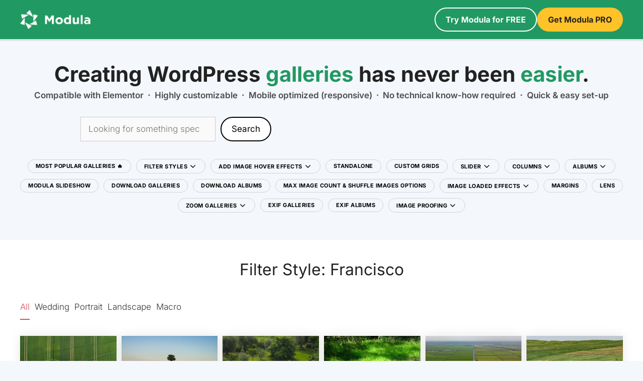

--- FILE ---
content_type: text/html; charset=UTF-8
request_url: https://demo.wp-modula.com/?modula-gallery=filters-8
body_size: 26303
content:
<!DOCTYPE html>
<html lang="en-US">
<head>
	<meta charset="UTF-8">
	<title>Filter Style: Francisco &#8211; WP Modula DEMO</title>
<meta name='robots' content='noindex, nofollow' />
<meta name="viewport" content="width=device-width, initial-scale=1">

<link rel="alternate" type="application/rss+xml" title="WP Modula DEMO &raquo; Feed" href="https://demo.wp-modula.com/feed/" />
<link rel="alternate" title="oEmbed (JSON)" type="application/json+oembed" href="https://demo.wp-modula.com/wp-json/oembed/1.0/embed?url=https%3A%2F%2Fdemo.wp-modula.com%2Fmodula-gallery%2Ffilters-8%2F" />
<link rel="alternate" title="oEmbed (XML)" type="text/xml+oembed" href="https://demo.wp-modula.com/wp-json/oembed/1.0/embed?url=https%3A%2F%2Fdemo.wp-modula.com%2Fmodula-gallery%2Ffilters-8%2F&#038;format=xml" />
<style id='wp-img-auto-sizes-contain-inline-css'>
img:is([sizes=auto i],[sizes^="auto," i]){contain-intrinsic-size:3000px 1500px}
/*# sourceURL=wp-img-auto-sizes-contain-inline-css */
</style>
<style id='wp-emoji-styles-inline-css'>

	img.wp-smiley, img.emoji {
		display: inline !important;
		border: none !important;
		box-shadow: none !important;
		height: 1em !important;
		width: 1em !important;
		margin: 0 0.07em !important;
		vertical-align: -0.1em !important;
		background: none !important;
		padding: 0 !important;
	}
/*# sourceURL=wp-emoji-styles-inline-css */
</style>
<style id='wp-block-library-inline-css'>
:root{--wp-block-synced-color:#7a00df;--wp-block-synced-color--rgb:122,0,223;--wp-bound-block-color:var(--wp-block-synced-color);--wp-editor-canvas-background:#ddd;--wp-admin-theme-color:#007cba;--wp-admin-theme-color--rgb:0,124,186;--wp-admin-theme-color-darker-10:#006ba1;--wp-admin-theme-color-darker-10--rgb:0,107,160.5;--wp-admin-theme-color-darker-20:#005a87;--wp-admin-theme-color-darker-20--rgb:0,90,135;--wp-admin-border-width-focus:2px}@media (min-resolution:192dpi){:root{--wp-admin-border-width-focus:1.5px}}.wp-element-button{cursor:pointer}:root .has-very-light-gray-background-color{background-color:#eee}:root .has-very-dark-gray-background-color{background-color:#313131}:root .has-very-light-gray-color{color:#eee}:root .has-very-dark-gray-color{color:#313131}:root .has-vivid-green-cyan-to-vivid-cyan-blue-gradient-background{background:linear-gradient(135deg,#00d084,#0693e3)}:root .has-purple-crush-gradient-background{background:linear-gradient(135deg,#34e2e4,#4721fb 50%,#ab1dfe)}:root .has-hazy-dawn-gradient-background{background:linear-gradient(135deg,#faaca8,#dad0ec)}:root .has-subdued-olive-gradient-background{background:linear-gradient(135deg,#fafae1,#67a671)}:root .has-atomic-cream-gradient-background{background:linear-gradient(135deg,#fdd79a,#004a59)}:root .has-nightshade-gradient-background{background:linear-gradient(135deg,#330968,#31cdcf)}:root .has-midnight-gradient-background{background:linear-gradient(135deg,#020381,#2874fc)}:root{--wp--preset--font-size--normal:16px;--wp--preset--font-size--huge:42px}.has-regular-font-size{font-size:1em}.has-larger-font-size{font-size:2.625em}.has-normal-font-size{font-size:var(--wp--preset--font-size--normal)}.has-huge-font-size{font-size:var(--wp--preset--font-size--huge)}.has-text-align-center{text-align:center}.has-text-align-left{text-align:left}.has-text-align-right{text-align:right}.has-fit-text{white-space:nowrap!important}#end-resizable-editor-section{display:none}.aligncenter{clear:both}.items-justified-left{justify-content:flex-start}.items-justified-center{justify-content:center}.items-justified-right{justify-content:flex-end}.items-justified-space-between{justify-content:space-between}.screen-reader-text{border:0;clip-path:inset(50%);height:1px;margin:-1px;overflow:hidden;padding:0;position:absolute;width:1px;word-wrap:normal!important}.screen-reader-text:focus{background-color:#ddd;clip-path:none;color:#444;display:block;font-size:1em;height:auto;left:5px;line-height:normal;padding:15px 23px 14px;text-decoration:none;top:5px;width:auto;z-index:100000}html :where(.has-border-color){border-style:solid}html :where([style*=border-top-color]){border-top-style:solid}html :where([style*=border-right-color]){border-right-style:solid}html :where([style*=border-bottom-color]){border-bottom-style:solid}html :where([style*=border-left-color]){border-left-style:solid}html :where([style*=border-width]){border-style:solid}html :where([style*=border-top-width]){border-top-style:solid}html :where([style*=border-right-width]){border-right-style:solid}html :where([style*=border-bottom-width]){border-bottom-style:solid}html :where([style*=border-left-width]){border-left-style:solid}html :where(img[class*=wp-image-]){height:auto;max-width:100%}:where(figure){margin:0 0 1em}html :where(.is-position-sticky){--wp-admin--admin-bar--position-offset:var(--wp-admin--admin-bar--height,0px)}@media screen and (max-width:600px){html :where(.is-position-sticky){--wp-admin--admin-bar--position-offset:0px}}

/*# sourceURL=wp-block-library-inline-css */
</style><style id='wp-block-button-inline-css'>
.wp-block-button__link{align-content:center;box-sizing:border-box;cursor:pointer;display:inline-block;height:100%;text-align:center;word-break:break-word}.wp-block-button__link.aligncenter{text-align:center}.wp-block-button__link.alignright{text-align:right}:where(.wp-block-button__link){border-radius:9999px;box-shadow:none;padding:calc(.667em + 2px) calc(1.333em + 2px);text-decoration:none}.wp-block-button[style*=text-decoration] .wp-block-button__link{text-decoration:inherit}.wp-block-buttons>.wp-block-button.has-custom-width{max-width:none}.wp-block-buttons>.wp-block-button.has-custom-width .wp-block-button__link{width:100%}.wp-block-buttons>.wp-block-button.has-custom-font-size .wp-block-button__link{font-size:inherit}.wp-block-buttons>.wp-block-button.wp-block-button__width-25{width:calc(25% - var(--wp--style--block-gap, .5em)*.75)}.wp-block-buttons>.wp-block-button.wp-block-button__width-50{width:calc(50% - var(--wp--style--block-gap, .5em)*.5)}.wp-block-buttons>.wp-block-button.wp-block-button__width-75{width:calc(75% - var(--wp--style--block-gap, .5em)*.25)}.wp-block-buttons>.wp-block-button.wp-block-button__width-100{flex-basis:100%;width:100%}.wp-block-buttons.is-vertical>.wp-block-button.wp-block-button__width-25{width:25%}.wp-block-buttons.is-vertical>.wp-block-button.wp-block-button__width-50{width:50%}.wp-block-buttons.is-vertical>.wp-block-button.wp-block-button__width-75{width:75%}.wp-block-button.is-style-squared,.wp-block-button__link.wp-block-button.is-style-squared{border-radius:0}.wp-block-button.no-border-radius,.wp-block-button__link.no-border-radius{border-radius:0!important}:root :where(.wp-block-button .wp-block-button__link.is-style-outline),:root :where(.wp-block-button.is-style-outline>.wp-block-button__link){border:2px solid;padding:.667em 1.333em}:root :where(.wp-block-button .wp-block-button__link.is-style-outline:not(.has-text-color)),:root :where(.wp-block-button.is-style-outline>.wp-block-button__link:not(.has-text-color)){color:currentColor}:root :where(.wp-block-button .wp-block-button__link.is-style-outline:not(.has-background)),:root :where(.wp-block-button.is-style-outline>.wp-block-button__link:not(.has-background)){background-color:initial;background-image:none}
/*# sourceURL=https://demo.wp-modula.com/wp-includes/blocks/button/style.min.css */
</style>
<style id='wp-block-buttons-inline-css'>
.wp-block-buttons{box-sizing:border-box}.wp-block-buttons.is-vertical{flex-direction:column}.wp-block-buttons.is-vertical>.wp-block-button:last-child{margin-bottom:0}.wp-block-buttons>.wp-block-button{display:inline-block;margin:0}.wp-block-buttons.is-content-justification-left{justify-content:flex-start}.wp-block-buttons.is-content-justification-left.is-vertical{align-items:flex-start}.wp-block-buttons.is-content-justification-center{justify-content:center}.wp-block-buttons.is-content-justification-center.is-vertical{align-items:center}.wp-block-buttons.is-content-justification-right{justify-content:flex-end}.wp-block-buttons.is-content-justification-right.is-vertical{align-items:flex-end}.wp-block-buttons.is-content-justification-space-between{justify-content:space-between}.wp-block-buttons.aligncenter{text-align:center}.wp-block-buttons:not(.is-content-justification-space-between,.is-content-justification-right,.is-content-justification-left,.is-content-justification-center) .wp-block-button.aligncenter{margin-left:auto;margin-right:auto;width:100%}.wp-block-buttons[style*=text-decoration] .wp-block-button,.wp-block-buttons[style*=text-decoration] .wp-block-button__link{text-decoration:inherit}.wp-block-buttons.has-custom-font-size .wp-block-button__link{font-size:inherit}.wp-block-buttons .wp-block-button__link{width:100%}.wp-block-button.aligncenter{text-align:center}
/*# sourceURL=https://demo.wp-modula.com/wp-includes/blocks/buttons/style.min.css */
</style>
<style id='wp-block-search-inline-css'>
.wp-block-search__button{margin-left:10px;word-break:normal}.wp-block-search__button.has-icon{line-height:0}.wp-block-search__button svg{height:1.25em;min-height:24px;min-width:24px;width:1.25em;fill:currentColor;vertical-align:text-bottom}:where(.wp-block-search__button){border:1px solid #ccc;padding:6px 10px}.wp-block-search__inside-wrapper{display:flex;flex:auto;flex-wrap:nowrap;max-width:100%}.wp-block-search__label{width:100%}.wp-block-search.wp-block-search__button-only .wp-block-search__button{box-sizing:border-box;display:flex;flex-shrink:0;justify-content:center;margin-left:0;max-width:100%}.wp-block-search.wp-block-search__button-only .wp-block-search__inside-wrapper{min-width:0!important;transition-property:width}.wp-block-search.wp-block-search__button-only .wp-block-search__input{flex-basis:100%;transition-duration:.3s}.wp-block-search.wp-block-search__button-only.wp-block-search__searchfield-hidden,.wp-block-search.wp-block-search__button-only.wp-block-search__searchfield-hidden .wp-block-search__inside-wrapper{overflow:hidden}.wp-block-search.wp-block-search__button-only.wp-block-search__searchfield-hidden .wp-block-search__input{border-left-width:0!important;border-right-width:0!important;flex-basis:0;flex-grow:0;margin:0;min-width:0!important;padding-left:0!important;padding-right:0!important;width:0!important}:where(.wp-block-search__input){appearance:none;border:1px solid #949494;flex-grow:1;font-family:inherit;font-size:inherit;font-style:inherit;font-weight:inherit;letter-spacing:inherit;line-height:inherit;margin-left:0;margin-right:0;min-width:3rem;padding:8px;text-decoration:unset!important;text-transform:inherit}:where(.wp-block-search__button-inside .wp-block-search__inside-wrapper){background-color:#fff;border:1px solid #949494;box-sizing:border-box;padding:4px}:where(.wp-block-search__button-inside .wp-block-search__inside-wrapper) .wp-block-search__input{border:none;border-radius:0;padding:0 4px}:where(.wp-block-search__button-inside .wp-block-search__inside-wrapper) .wp-block-search__input:focus{outline:none}:where(.wp-block-search__button-inside .wp-block-search__inside-wrapper) :where(.wp-block-search__button){padding:4px 8px}.wp-block-search.aligncenter .wp-block-search__inside-wrapper{margin:auto}.wp-block[data-align=right] .wp-block-search.wp-block-search__button-only .wp-block-search__inside-wrapper{float:right}
/*# sourceURL=https://demo.wp-modula.com/wp-includes/blocks/search/style.min.css */
</style>
<style id='wp-block-paragraph-inline-css'>
.is-small-text{font-size:.875em}.is-regular-text{font-size:1em}.is-large-text{font-size:2.25em}.is-larger-text{font-size:3em}.has-drop-cap:not(:focus):first-letter{float:left;font-size:8.4em;font-style:normal;font-weight:100;line-height:.68;margin:.05em .1em 0 0;text-transform:uppercase}body.rtl .has-drop-cap:not(:focus):first-letter{float:none;margin-left:.1em}p.has-drop-cap.has-background{overflow:hidden}:root :where(p.has-background){padding:1.25em 2.375em}:where(p.has-text-color:not(.has-link-color)) a{color:inherit}p.has-text-align-left[style*="writing-mode:vertical-lr"],p.has-text-align-right[style*="writing-mode:vertical-rl"]{rotate:180deg}
/*# sourceURL=https://demo.wp-modula.com/wp-includes/blocks/paragraph/style.min.css */
</style>
<style id='global-styles-inline-css'>
:root{--wp--preset--aspect-ratio--square: 1;--wp--preset--aspect-ratio--4-3: 4/3;--wp--preset--aspect-ratio--3-4: 3/4;--wp--preset--aspect-ratio--3-2: 3/2;--wp--preset--aspect-ratio--2-3: 2/3;--wp--preset--aspect-ratio--16-9: 16/9;--wp--preset--aspect-ratio--9-16: 9/16;--wp--preset--color--black: #000000;--wp--preset--color--cyan-bluish-gray: #abb8c3;--wp--preset--color--white: #ffffff;--wp--preset--color--pale-pink: #f78da7;--wp--preset--color--vivid-red: #cf2e2e;--wp--preset--color--luminous-vivid-orange: #ff6900;--wp--preset--color--luminous-vivid-amber: #fcb900;--wp--preset--color--light-green-cyan: #7bdcb5;--wp--preset--color--vivid-green-cyan: #00d084;--wp--preset--color--pale-cyan-blue: #8ed1fc;--wp--preset--color--vivid-cyan-blue: #0693e3;--wp--preset--color--vivid-purple: #9b51e0;--wp--preset--color--contrast: var(--contrast);--wp--preset--color--contrast-2: var(--contrast-2);--wp--preset--color--contrast-3: var(--contrast-3);--wp--preset--color--base: var(--base);--wp--preset--color--base-2: var(--base-2);--wp--preset--color--base-3: var(--base-3);--wp--preset--color--accent: var(--accent);--wp--preset--gradient--vivid-cyan-blue-to-vivid-purple: linear-gradient(135deg,rgb(6,147,227) 0%,rgb(155,81,224) 100%);--wp--preset--gradient--light-green-cyan-to-vivid-green-cyan: linear-gradient(135deg,rgb(122,220,180) 0%,rgb(0,208,130) 100%);--wp--preset--gradient--luminous-vivid-amber-to-luminous-vivid-orange: linear-gradient(135deg,rgb(252,185,0) 0%,rgb(255,105,0) 100%);--wp--preset--gradient--luminous-vivid-orange-to-vivid-red: linear-gradient(135deg,rgb(255,105,0) 0%,rgb(207,46,46) 100%);--wp--preset--gradient--very-light-gray-to-cyan-bluish-gray: linear-gradient(135deg,rgb(238,238,238) 0%,rgb(169,184,195) 100%);--wp--preset--gradient--cool-to-warm-spectrum: linear-gradient(135deg,rgb(74,234,220) 0%,rgb(151,120,209) 20%,rgb(207,42,186) 40%,rgb(238,44,130) 60%,rgb(251,105,98) 80%,rgb(254,248,76) 100%);--wp--preset--gradient--blush-light-purple: linear-gradient(135deg,rgb(255,206,236) 0%,rgb(152,150,240) 100%);--wp--preset--gradient--blush-bordeaux: linear-gradient(135deg,rgb(254,205,165) 0%,rgb(254,45,45) 50%,rgb(107,0,62) 100%);--wp--preset--gradient--luminous-dusk: linear-gradient(135deg,rgb(255,203,112) 0%,rgb(199,81,192) 50%,rgb(65,88,208) 100%);--wp--preset--gradient--pale-ocean: linear-gradient(135deg,rgb(255,245,203) 0%,rgb(182,227,212) 50%,rgb(51,167,181) 100%);--wp--preset--gradient--electric-grass: linear-gradient(135deg,rgb(202,248,128) 0%,rgb(113,206,126) 100%);--wp--preset--gradient--midnight: linear-gradient(135deg,rgb(2,3,129) 0%,rgb(40,116,252) 100%);--wp--preset--font-size--small: 13px;--wp--preset--font-size--medium: 20px;--wp--preset--font-size--large: 36px;--wp--preset--font-size--x-large: 42px;--wp--preset--spacing--20: 0.44rem;--wp--preset--spacing--30: 0.67rem;--wp--preset--spacing--40: 1rem;--wp--preset--spacing--50: 1.5rem;--wp--preset--spacing--60: 2.25rem;--wp--preset--spacing--70: 3.38rem;--wp--preset--spacing--80: 5.06rem;--wp--preset--shadow--natural: 6px 6px 9px rgba(0, 0, 0, 0.2);--wp--preset--shadow--deep: 12px 12px 50px rgba(0, 0, 0, 0.4);--wp--preset--shadow--sharp: 6px 6px 0px rgba(0, 0, 0, 0.2);--wp--preset--shadow--outlined: 6px 6px 0px -3px rgb(255, 255, 255), 6px 6px rgb(0, 0, 0);--wp--preset--shadow--crisp: 6px 6px 0px rgb(0, 0, 0);}:where(.is-layout-flex){gap: 0.5em;}:where(.is-layout-grid){gap: 0.5em;}body .is-layout-flex{display: flex;}.is-layout-flex{flex-wrap: wrap;align-items: center;}.is-layout-flex > :is(*, div){margin: 0;}body .is-layout-grid{display: grid;}.is-layout-grid > :is(*, div){margin: 0;}:where(.wp-block-columns.is-layout-flex){gap: 2em;}:where(.wp-block-columns.is-layout-grid){gap: 2em;}:where(.wp-block-post-template.is-layout-flex){gap: 1.25em;}:where(.wp-block-post-template.is-layout-grid){gap: 1.25em;}.has-black-color{color: var(--wp--preset--color--black) !important;}.has-cyan-bluish-gray-color{color: var(--wp--preset--color--cyan-bluish-gray) !important;}.has-white-color{color: var(--wp--preset--color--white) !important;}.has-pale-pink-color{color: var(--wp--preset--color--pale-pink) !important;}.has-vivid-red-color{color: var(--wp--preset--color--vivid-red) !important;}.has-luminous-vivid-orange-color{color: var(--wp--preset--color--luminous-vivid-orange) !important;}.has-luminous-vivid-amber-color{color: var(--wp--preset--color--luminous-vivid-amber) !important;}.has-light-green-cyan-color{color: var(--wp--preset--color--light-green-cyan) !important;}.has-vivid-green-cyan-color{color: var(--wp--preset--color--vivid-green-cyan) !important;}.has-pale-cyan-blue-color{color: var(--wp--preset--color--pale-cyan-blue) !important;}.has-vivid-cyan-blue-color{color: var(--wp--preset--color--vivid-cyan-blue) !important;}.has-vivid-purple-color{color: var(--wp--preset--color--vivid-purple) !important;}.has-black-background-color{background-color: var(--wp--preset--color--black) !important;}.has-cyan-bluish-gray-background-color{background-color: var(--wp--preset--color--cyan-bluish-gray) !important;}.has-white-background-color{background-color: var(--wp--preset--color--white) !important;}.has-pale-pink-background-color{background-color: var(--wp--preset--color--pale-pink) !important;}.has-vivid-red-background-color{background-color: var(--wp--preset--color--vivid-red) !important;}.has-luminous-vivid-orange-background-color{background-color: var(--wp--preset--color--luminous-vivid-orange) !important;}.has-luminous-vivid-amber-background-color{background-color: var(--wp--preset--color--luminous-vivid-amber) !important;}.has-light-green-cyan-background-color{background-color: var(--wp--preset--color--light-green-cyan) !important;}.has-vivid-green-cyan-background-color{background-color: var(--wp--preset--color--vivid-green-cyan) !important;}.has-pale-cyan-blue-background-color{background-color: var(--wp--preset--color--pale-cyan-blue) !important;}.has-vivid-cyan-blue-background-color{background-color: var(--wp--preset--color--vivid-cyan-blue) !important;}.has-vivid-purple-background-color{background-color: var(--wp--preset--color--vivid-purple) !important;}.has-black-border-color{border-color: var(--wp--preset--color--black) !important;}.has-cyan-bluish-gray-border-color{border-color: var(--wp--preset--color--cyan-bluish-gray) !important;}.has-white-border-color{border-color: var(--wp--preset--color--white) !important;}.has-pale-pink-border-color{border-color: var(--wp--preset--color--pale-pink) !important;}.has-vivid-red-border-color{border-color: var(--wp--preset--color--vivid-red) !important;}.has-luminous-vivid-orange-border-color{border-color: var(--wp--preset--color--luminous-vivid-orange) !important;}.has-luminous-vivid-amber-border-color{border-color: var(--wp--preset--color--luminous-vivid-amber) !important;}.has-light-green-cyan-border-color{border-color: var(--wp--preset--color--light-green-cyan) !important;}.has-vivid-green-cyan-border-color{border-color: var(--wp--preset--color--vivid-green-cyan) !important;}.has-pale-cyan-blue-border-color{border-color: var(--wp--preset--color--pale-cyan-blue) !important;}.has-vivid-cyan-blue-border-color{border-color: var(--wp--preset--color--vivid-cyan-blue) !important;}.has-vivid-purple-border-color{border-color: var(--wp--preset--color--vivid-purple) !important;}.has-vivid-cyan-blue-to-vivid-purple-gradient-background{background: var(--wp--preset--gradient--vivid-cyan-blue-to-vivid-purple) !important;}.has-light-green-cyan-to-vivid-green-cyan-gradient-background{background: var(--wp--preset--gradient--light-green-cyan-to-vivid-green-cyan) !important;}.has-luminous-vivid-amber-to-luminous-vivid-orange-gradient-background{background: var(--wp--preset--gradient--luminous-vivid-amber-to-luminous-vivid-orange) !important;}.has-luminous-vivid-orange-to-vivid-red-gradient-background{background: var(--wp--preset--gradient--luminous-vivid-orange-to-vivid-red) !important;}.has-very-light-gray-to-cyan-bluish-gray-gradient-background{background: var(--wp--preset--gradient--very-light-gray-to-cyan-bluish-gray) !important;}.has-cool-to-warm-spectrum-gradient-background{background: var(--wp--preset--gradient--cool-to-warm-spectrum) !important;}.has-blush-light-purple-gradient-background{background: var(--wp--preset--gradient--blush-light-purple) !important;}.has-blush-bordeaux-gradient-background{background: var(--wp--preset--gradient--blush-bordeaux) !important;}.has-luminous-dusk-gradient-background{background: var(--wp--preset--gradient--luminous-dusk) !important;}.has-pale-ocean-gradient-background{background: var(--wp--preset--gradient--pale-ocean) !important;}.has-electric-grass-gradient-background{background: var(--wp--preset--gradient--electric-grass) !important;}.has-midnight-gradient-background{background: var(--wp--preset--gradient--midnight) !important;}.has-small-font-size{font-size: var(--wp--preset--font-size--small) !important;}.has-medium-font-size{font-size: var(--wp--preset--font-size--medium) !important;}.has-large-font-size{font-size: var(--wp--preset--font-size--large) !important;}.has-x-large-font-size{font-size: var(--wp--preset--font-size--x-large) !important;}
/*# sourceURL=global-styles-inline-css */
</style>
<style id='core-block-supports-inline-css'>
.wp-container-core-buttons-is-layout-16018d1d{justify-content:center;}
/*# sourceURL=core-block-supports-inline-css */
</style>

<style id='classic-theme-styles-inline-css'>
/*! This file is auto-generated */
.wp-block-button__link{color:#fff;background-color:#32373c;border-radius:9999px;box-shadow:none;text-decoration:none;padding:calc(.667em + 2px) calc(1.333em + 2px);font-size:1.125em}.wp-block-file__button{background:#32373c;color:#fff;text-decoration:none}
/*# sourceURL=/wp-includes/css/classic-themes.min.css */
</style>
<link rel='stylesheet' id='generate-style-css' href='https://demo.wp-modula.com/wp-content/themes/generatepress/assets/css/main.min.css?ver=3.6.1' media='all' />
<style id='generate-style-inline-css'>
body{background-color:#f4f7fc;color:#222222;}a{color:#1e73be;}a:hover, a:focus, a:active{color:#000000;}.grid-container{max-width:1300px;}.wp-block-group__inner-container{max-width:1300px;margin-left:auto;margin-right:auto;}.site-header .header-image{width:140px;}.generate-back-to-top{font-size:20px;border-radius:3px;position:fixed;bottom:30px;right:30px;line-height:40px;width:40px;text-align:center;z-index:10;transition:opacity 300ms ease-in-out;opacity:0.1;transform:translateY(1000px);}.generate-back-to-top__show{opacity:1;transform:translateY(0);}:root{--contrast:#222222;--contrast-2:#575760;--contrast-3:#b2b2be;--base:#f0f0f0;--base-2:#f7f8f9;--base-3:#ffffff;--accent:#1e73be;}:root .has-contrast-color{color:var(--contrast);}:root .has-contrast-background-color{background-color:var(--contrast);}:root .has-contrast-2-color{color:var(--contrast-2);}:root .has-contrast-2-background-color{background-color:var(--contrast-2);}:root .has-contrast-3-color{color:var(--contrast-3);}:root .has-contrast-3-background-color{background-color:var(--contrast-3);}:root .has-base-color{color:var(--base);}:root .has-base-background-color{background-color:var(--base);}:root .has-base-2-color{color:var(--base-2);}:root .has-base-2-background-color{background-color:var(--base-2);}:root .has-base-3-color{color:var(--base-3);}:root .has-base-3-background-color{background-color:var(--base-3);}:root .has-accent-color{color:var(--accent);}:root .has-accent-background-color{background-color:var(--accent);}body, button, input, select, textarea{font-family:Inter, sans-serif;font-weight:300;font-style:normal;text-decoration:none;}.main-title{font-family:Inter, sans-serif;font-size:25px;}.top-bar{background-color:#636363;color:#ffffff;}.top-bar a{color:#ffffff;}.top-bar a:hover{color:#303030;}.site-header{background-color:#ffffff;}.main-title a,.main-title a:hover{color:var(--contrast);}.site-description{color:#757575;}.main-navigation,.main-navigation ul ul{background-color:rgba(33,50,84,0);}.main-navigation .main-nav ul li a, .main-navigation .menu-toggle, .main-navigation .menu-bar-items{color:#000000;}.main-navigation .main-nav ul li:not([class*="current-menu-"]):hover > a, .main-navigation .main-nav ul li:not([class*="current-menu-"]):focus > a, .main-navigation .main-nav ul li.sfHover:not([class*="current-menu-"]) > a, .main-navigation .menu-bar-item:hover > a, .main-navigation .menu-bar-item.sfHover > a{color:#ffffff;background-color:#000000;}button.menu-toggle:hover,button.menu-toggle:focus{color:#000000;}.main-navigation .main-nav ul li[class*="current-menu-"] > a{color:#ffffff;background-color:#000000;}.navigation-search input[type="search"],.navigation-search input[type="search"]:active, .navigation-search input[type="search"]:focus, .main-navigation .main-nav ul li.search-item.active > a, .main-navigation .menu-bar-items .search-item.active > a{color:#ffffff;background-color:#000000;}.main-navigation ul ul{background-color:#000000;}.main-navigation .main-nav ul ul li a{color:#ffffff;}.main-navigation .main-nav ul ul li:not([class*="current-menu-"]):hover > a,.main-navigation .main-nav ul ul li:not([class*="current-menu-"]):focus > a, .main-navigation .main-nav ul ul li.sfHover:not([class*="current-menu-"]) > a{color:rgba(255,255,255,0.5);background-color:#000000;}.main-navigation .main-nav ul ul li[class*="current-menu-"] > a{color:#ffffff;background-color:#000000;}.separate-containers .inside-article, .separate-containers .comments-area, .separate-containers .page-header, .one-container .container, .separate-containers .paging-navigation, .inside-page-header{background-color:#ffffff;}.inside-article a,.paging-navigation a,.comments-area a,.page-header a{color:#0a0a0a;}.entry-title a{color:#222222;}.entry-title a:hover{color:#55555e;}.entry-meta{color:#595959;}.sidebar .widget{background-color:#ffffff;}.footer-widgets{background-color:#ffffff;}.footer-widgets .widget-title{color:#000000;}.site-info{color:#ffffff;background-color:#55555e;}.site-info a{color:#ffffff;}.site-info a:hover{color:#d3d3d3;}.footer-bar .widget_nav_menu .current-menu-item a{color:#d3d3d3;}input[type="text"],input[type="email"],input[type="url"],input[type="password"],input[type="search"],input[type="tel"],input[type="number"],textarea,select{color:#666666;background-color:#fafafa;border-color:#cccccc;}input[type="text"]:focus,input[type="email"]:focus,input[type="url"]:focus,input[type="password"]:focus,input[type="search"]:focus,input[type="tel"]:focus,input[type="number"]:focus,textarea:focus,select:focus{color:#666666;background-color:#ffffff;border-color:#bfbfbf;}button,html input[type="button"],input[type="reset"],input[type="submit"],a.button,a.wp-block-button__link:not(.has-background){color:#ffffff;background-color:#1e72bd;}button:hover,html input[type="button"]:hover,input[type="reset"]:hover,input[type="submit"]:hover,a.button:hover,button:focus,html input[type="button"]:focus,input[type="reset"]:focus,input[type="submit"]:focus,a.button:focus,a.wp-block-button__link:not(.has-background):active,a.wp-block-button__link:not(.has-background):focus,a.wp-block-button__link:not(.has-background):hover{color:#ffffff;background-color:#3f4047;}a.generate-back-to-top{background-color:rgba( 0,0,0,0.4 );color:#ffffff;}a.generate-back-to-top:hover,a.generate-back-to-top:focus{background-color:rgba( 0,0,0,0.6 );color:#ffffff;}:root{--gp-search-modal-bg-color:var(--base-3);--gp-search-modal-text-color:var(--contrast);--gp-search-modal-overlay-bg-color:rgba(0,0,0,0.2);}@media (max-width: 768px){.main-navigation .menu-bar-item:hover > a, .main-navigation .menu-bar-item.sfHover > a{background:none;color:#000000;}}.inside-header{padding:15px 40px 15px 40px;}.nav-below-header .main-navigation .inside-navigation.grid-container, .nav-above-header .main-navigation .inside-navigation.grid-container{padding:0px 25px 0px 25px;}.site-main .wp-block-group__inner-container{padding:40px;}.separate-containers .paging-navigation{padding-top:20px;padding-bottom:20px;}.entry-content .alignwide, body:not(.no-sidebar) .entry-content .alignfull{margin-left:-40px;width:calc(100% + 80px);max-width:calc(100% + 80px);}.main-navigation .main-nav ul li a,.menu-toggle,.main-navigation .menu-bar-item > a{padding-left:15px;padding-right:15px;line-height:25px;}.main-navigation .main-nav ul ul li a{padding:10px 15px 10px 15px;}.main-navigation ul ul{width:250px;}.navigation-search input[type="search"]{height:25px;}.rtl .menu-item-has-children .dropdown-menu-toggle{padding-left:15px;}.menu-item-has-children .dropdown-menu-toggle{padding-right:15px;}.rtl .main-navigation .main-nav ul li.menu-item-has-children > a{padding-right:15px;}@media (max-width:768px){.separate-containers .inside-article, .separate-containers .comments-area, .separate-containers .page-header, .separate-containers .paging-navigation, .one-container .site-content, .inside-page-header{padding:30px;}.site-main .wp-block-group__inner-container{padding:30px;}.inside-top-bar{padding-right:30px;padding-left:30px;}.inside-header{padding-right:30px;padding-left:30px;}.widget-area .widget{padding-top:30px;padding-right:30px;padding-bottom:30px;padding-left:30px;}.footer-widgets-container{padding-top:30px;padding-right:30px;padding-bottom:30px;padding-left:30px;}.inside-site-info{padding-right:30px;padding-left:30px;}.entry-content .alignwide, body:not(.no-sidebar) .entry-content .alignfull{margin-left:-30px;width:calc(100% + 60px);max-width:calc(100% + 60px);}.one-container .site-main .paging-navigation{margin-bottom:20px;}}/* End cached CSS */.is-right-sidebar{width:30%;}.is-left-sidebar{width:30%;}.site-content .content-area{width:100%;}@media (max-width: 768px){.main-navigation .menu-toggle,.sidebar-nav-mobile:not(#sticky-placeholder){display:block;}.main-navigation ul,.gen-sidebar-nav,.main-navigation:not(.slideout-navigation):not(.toggled) .main-nav > ul,.has-inline-mobile-toggle #site-navigation .inside-navigation > *:not(.navigation-search):not(.main-nav){display:none;}.nav-align-right .inside-navigation,.nav-align-center .inside-navigation{justify-content:space-between;}}
.dynamic-author-image-rounded{border-radius:100%;}.dynamic-featured-image, .dynamic-author-image{vertical-align:middle;}.one-container.blog .dynamic-content-template:not(:last-child), .one-container.archive .dynamic-content-template:not(:last-child){padding-bottom:0px;}.dynamic-entry-excerpt > p:last-child{margin-bottom:0px;}
/*# sourceURL=generate-style-inline-css */
</style>
<style type="text/css">@font-face {font-family:Lexend Deca;font-style:normal;font-weight:100;src:url(/cf-fonts/s/lexend-deca/5.0.11/vietnamese/100/normal.woff2);unicode-range:U+0102-0103,U+0110-0111,U+0128-0129,U+0168-0169,U+01A0-01A1,U+01AF-01B0,U+0300-0301,U+0303-0304,U+0308-0309,U+0323,U+0329,U+1EA0-1EF9,U+20AB;font-display:auto;}@font-face {font-family:Lexend Deca;font-style:normal;font-weight:100;src:url(/cf-fonts/s/lexend-deca/5.0.11/latin-ext/100/normal.woff2);unicode-range:U+0100-02AF,U+0304,U+0308,U+0329,U+1E00-1E9F,U+1EF2-1EFF,U+2020,U+20A0-20AB,U+20AD-20CF,U+2113,U+2C60-2C7F,U+A720-A7FF;font-display:auto;}@font-face {font-family:Lexend Deca;font-style:normal;font-weight:100;src:url(/cf-fonts/s/lexend-deca/5.0.11/latin/100/normal.woff2);unicode-range:U+0000-00FF,U+0131,U+0152-0153,U+02BB-02BC,U+02C6,U+02DA,U+02DC,U+0304,U+0308,U+0329,U+2000-206F,U+2074,U+20AC,U+2122,U+2191,U+2193,U+2212,U+2215,U+FEFF,U+FFFD;font-display:auto;}@font-face {font-family:Lexend Deca;font-style:normal;font-weight:200;src:url(/cf-fonts/s/lexend-deca/5.0.11/vietnamese/200/normal.woff2);unicode-range:U+0102-0103,U+0110-0111,U+0128-0129,U+0168-0169,U+01A0-01A1,U+01AF-01B0,U+0300-0301,U+0303-0304,U+0308-0309,U+0323,U+0329,U+1EA0-1EF9,U+20AB;font-display:auto;}@font-face {font-family:Lexend Deca;font-style:normal;font-weight:200;src:url(/cf-fonts/s/lexend-deca/5.0.11/latin/200/normal.woff2);unicode-range:U+0000-00FF,U+0131,U+0152-0153,U+02BB-02BC,U+02C6,U+02DA,U+02DC,U+0304,U+0308,U+0329,U+2000-206F,U+2074,U+20AC,U+2122,U+2191,U+2193,U+2212,U+2215,U+FEFF,U+FFFD;font-display:auto;}@font-face {font-family:Lexend Deca;font-style:normal;font-weight:200;src:url(/cf-fonts/s/lexend-deca/5.0.11/latin-ext/200/normal.woff2);unicode-range:U+0100-02AF,U+0304,U+0308,U+0329,U+1E00-1E9F,U+1EF2-1EFF,U+2020,U+20A0-20AB,U+20AD-20CF,U+2113,U+2C60-2C7F,U+A720-A7FF;font-display:auto;}@font-face {font-family:Lexend Deca;font-style:normal;font-weight:300;src:url(/cf-fonts/s/lexend-deca/5.0.11/latin-ext/300/normal.woff2);unicode-range:U+0100-02AF,U+0304,U+0308,U+0329,U+1E00-1E9F,U+1EF2-1EFF,U+2020,U+20A0-20AB,U+20AD-20CF,U+2113,U+2C60-2C7F,U+A720-A7FF;font-display:auto;}@font-face {font-family:Lexend Deca;font-style:normal;font-weight:300;src:url(/cf-fonts/s/lexend-deca/5.0.11/latin/300/normal.woff2);unicode-range:U+0000-00FF,U+0131,U+0152-0153,U+02BB-02BC,U+02C6,U+02DA,U+02DC,U+0304,U+0308,U+0329,U+2000-206F,U+2074,U+20AC,U+2122,U+2191,U+2193,U+2212,U+2215,U+FEFF,U+FFFD;font-display:auto;}@font-face {font-family:Lexend Deca;font-style:normal;font-weight:300;src:url(/cf-fonts/s/lexend-deca/5.0.11/vietnamese/300/normal.woff2);unicode-range:U+0102-0103,U+0110-0111,U+0128-0129,U+0168-0169,U+01A0-01A1,U+01AF-01B0,U+0300-0301,U+0303-0304,U+0308-0309,U+0323,U+0329,U+1EA0-1EF9,U+20AB;font-display:auto;}@font-face {font-family:Lexend Deca;font-style:normal;font-weight:400;src:url(/cf-fonts/s/lexend-deca/5.0.11/vietnamese/400/normal.woff2);unicode-range:U+0102-0103,U+0110-0111,U+0128-0129,U+0168-0169,U+01A0-01A1,U+01AF-01B0,U+0300-0301,U+0303-0304,U+0308-0309,U+0323,U+0329,U+1EA0-1EF9,U+20AB;font-display:auto;}@font-face {font-family:Lexend Deca;font-style:normal;font-weight:400;src:url(/cf-fonts/s/lexend-deca/5.0.11/latin/400/normal.woff2);unicode-range:U+0000-00FF,U+0131,U+0152-0153,U+02BB-02BC,U+02C6,U+02DA,U+02DC,U+0304,U+0308,U+0329,U+2000-206F,U+2074,U+20AC,U+2122,U+2191,U+2193,U+2212,U+2215,U+FEFF,U+FFFD;font-display:auto;}@font-face {font-family:Lexend Deca;font-style:normal;font-weight:400;src:url(/cf-fonts/s/lexend-deca/5.0.11/latin-ext/400/normal.woff2);unicode-range:U+0100-02AF,U+0304,U+0308,U+0329,U+1E00-1E9F,U+1EF2-1EFF,U+2020,U+20A0-20AB,U+20AD-20CF,U+2113,U+2C60-2C7F,U+A720-A7FF;font-display:auto;}@font-face {font-family:Lexend Deca;font-style:normal;font-weight:500;src:url(/cf-fonts/s/lexend-deca/5.0.11/vietnamese/500/normal.woff2);unicode-range:U+0102-0103,U+0110-0111,U+0128-0129,U+0168-0169,U+01A0-01A1,U+01AF-01B0,U+0300-0301,U+0303-0304,U+0308-0309,U+0323,U+0329,U+1EA0-1EF9,U+20AB;font-display:auto;}@font-face {font-family:Lexend Deca;font-style:normal;font-weight:500;src:url(/cf-fonts/s/lexend-deca/5.0.11/latin-ext/500/normal.woff2);unicode-range:U+0100-02AF,U+0304,U+0308,U+0329,U+1E00-1E9F,U+1EF2-1EFF,U+2020,U+20A0-20AB,U+20AD-20CF,U+2113,U+2C60-2C7F,U+A720-A7FF;font-display:auto;}@font-face {font-family:Lexend Deca;font-style:normal;font-weight:500;src:url(/cf-fonts/s/lexend-deca/5.0.11/latin/500/normal.woff2);unicode-range:U+0000-00FF,U+0131,U+0152-0153,U+02BB-02BC,U+02C6,U+02DA,U+02DC,U+0304,U+0308,U+0329,U+2000-206F,U+2074,U+20AC,U+2122,U+2191,U+2193,U+2212,U+2215,U+FEFF,U+FFFD;font-display:auto;}@font-face {font-family:Lexend Deca;font-style:normal;font-weight:600;src:url(/cf-fonts/s/lexend-deca/5.0.11/latin-ext/600/normal.woff2);unicode-range:U+0100-02AF,U+0304,U+0308,U+0329,U+1E00-1E9F,U+1EF2-1EFF,U+2020,U+20A0-20AB,U+20AD-20CF,U+2113,U+2C60-2C7F,U+A720-A7FF;font-display:auto;}@font-face {font-family:Lexend Deca;font-style:normal;font-weight:600;src:url(/cf-fonts/s/lexend-deca/5.0.11/latin/600/normal.woff2);unicode-range:U+0000-00FF,U+0131,U+0152-0153,U+02BB-02BC,U+02C6,U+02DA,U+02DC,U+0304,U+0308,U+0329,U+2000-206F,U+2074,U+20AC,U+2122,U+2191,U+2193,U+2212,U+2215,U+FEFF,U+FFFD;font-display:auto;}@font-face {font-family:Lexend Deca;font-style:normal;font-weight:600;src:url(/cf-fonts/s/lexend-deca/5.0.11/vietnamese/600/normal.woff2);unicode-range:U+0102-0103,U+0110-0111,U+0128-0129,U+0168-0169,U+01A0-01A1,U+01AF-01B0,U+0300-0301,U+0303-0304,U+0308-0309,U+0323,U+0329,U+1EA0-1EF9,U+20AB;font-display:auto;}@font-face {font-family:Lexend Deca;font-style:normal;font-weight:700;src:url(/cf-fonts/s/lexend-deca/5.0.11/vietnamese/700/normal.woff2);unicode-range:U+0102-0103,U+0110-0111,U+0128-0129,U+0168-0169,U+01A0-01A1,U+01AF-01B0,U+0300-0301,U+0303-0304,U+0308-0309,U+0323,U+0329,U+1EA0-1EF9,U+20AB;font-display:auto;}@font-face {font-family:Lexend Deca;font-style:normal;font-weight:700;src:url(/cf-fonts/s/lexend-deca/5.0.11/latin-ext/700/normal.woff2);unicode-range:U+0100-02AF,U+0304,U+0308,U+0329,U+1E00-1E9F,U+1EF2-1EFF,U+2020,U+20A0-20AB,U+20AD-20CF,U+2113,U+2C60-2C7F,U+A720-A7FF;font-display:auto;}@font-face {font-family:Lexend Deca;font-style:normal;font-weight:700;src:url(/cf-fonts/s/lexend-deca/5.0.11/latin/700/normal.woff2);unicode-range:U+0000-00FF,U+0131,U+0152-0153,U+02BB-02BC,U+02C6,U+02DA,U+02DC,U+0304,U+0308,U+0329,U+2000-206F,U+2074,U+20AC,U+2122,U+2191,U+2193,U+2212,U+2215,U+FEFF,U+FFFD;font-display:auto;}@font-face {font-family:Lexend Deca;font-style:normal;font-weight:800;src:url(/cf-fonts/s/lexend-deca/5.0.11/latin-ext/800/normal.woff2);unicode-range:U+0100-02AF,U+0304,U+0308,U+0329,U+1E00-1E9F,U+1EF2-1EFF,U+2020,U+20A0-20AB,U+20AD-20CF,U+2113,U+2C60-2C7F,U+A720-A7FF;font-display:auto;}@font-face {font-family:Lexend Deca;font-style:normal;font-weight:800;src:url(/cf-fonts/s/lexend-deca/5.0.11/latin/800/normal.woff2);unicode-range:U+0000-00FF,U+0131,U+0152-0153,U+02BB-02BC,U+02C6,U+02DA,U+02DC,U+0304,U+0308,U+0329,U+2000-206F,U+2074,U+20AC,U+2122,U+2191,U+2193,U+2212,U+2215,U+FEFF,U+FFFD;font-display:auto;}@font-face {font-family:Lexend Deca;font-style:normal;font-weight:800;src:url(/cf-fonts/s/lexend-deca/5.0.11/vietnamese/800/normal.woff2);unicode-range:U+0102-0103,U+0110-0111,U+0128-0129,U+0168-0169,U+01A0-01A1,U+01AF-01B0,U+0300-0301,U+0303-0304,U+0308-0309,U+0323,U+0329,U+1EA0-1EF9,U+20AB;font-display:auto;}@font-face {font-family:Lexend Deca;font-style:normal;font-weight:900;src:url(/cf-fonts/s/lexend-deca/5.0.11/latin/900/normal.woff2);unicode-range:U+0000-00FF,U+0131,U+0152-0153,U+02BB-02BC,U+02C6,U+02DA,U+02DC,U+0304,U+0308,U+0329,U+2000-206F,U+2074,U+20AC,U+2122,U+2191,U+2193,U+2212,U+2215,U+FEFF,U+FFFD;font-display:auto;}@font-face {font-family:Lexend Deca;font-style:normal;font-weight:900;src:url(/cf-fonts/s/lexend-deca/5.0.11/vietnamese/900/normal.woff2);unicode-range:U+0102-0103,U+0110-0111,U+0128-0129,U+0168-0169,U+01A0-01A1,U+01AF-01B0,U+0300-0301,U+0303-0304,U+0308-0309,U+0323,U+0329,U+1EA0-1EF9,U+20AB;font-display:auto;}@font-face {font-family:Lexend Deca;font-style:normal;font-weight:900;src:url(/cf-fonts/s/lexend-deca/5.0.11/latin-ext/900/normal.woff2);unicode-range:U+0100-02AF,U+0304,U+0308,U+0329,U+1E00-1E9F,U+1EF2-1EFF,U+2020,U+20A0-20AB,U+20AD-20CF,U+2113,U+2C60-2C7F,U+A720-A7FF;font-display:auto;}@font-face {font-family:Inter;font-style:normal;font-weight:100;src:url(/cf-fonts/s/inter/5.0.16/vietnamese/100/normal.woff2);unicode-range:U+0102-0103,U+0110-0111,U+0128-0129,U+0168-0169,U+01A0-01A1,U+01AF-01B0,U+0300-0301,U+0303-0304,U+0308-0309,U+0323,U+0329,U+1EA0-1EF9,U+20AB;font-display:auto;}@font-face {font-family:Inter;font-style:normal;font-weight:100;src:url(/cf-fonts/s/inter/5.0.16/greek-ext/100/normal.woff2);unicode-range:U+1F00-1FFF;font-display:auto;}@font-face {font-family:Inter;font-style:normal;font-weight:100;src:url(/cf-fonts/s/inter/5.0.16/cyrillic-ext/100/normal.woff2);unicode-range:U+0460-052F,U+1C80-1C88,U+20B4,U+2DE0-2DFF,U+A640-A69F,U+FE2E-FE2F;font-display:auto;}@font-face {font-family:Inter;font-style:normal;font-weight:100;src:url(/cf-fonts/s/inter/5.0.16/latin/100/normal.woff2);unicode-range:U+0000-00FF,U+0131,U+0152-0153,U+02BB-02BC,U+02C6,U+02DA,U+02DC,U+0304,U+0308,U+0329,U+2000-206F,U+2074,U+20AC,U+2122,U+2191,U+2193,U+2212,U+2215,U+FEFF,U+FFFD;font-display:auto;}@font-face {font-family:Inter;font-style:normal;font-weight:100;src:url(/cf-fonts/s/inter/5.0.16/cyrillic/100/normal.woff2);unicode-range:U+0301,U+0400-045F,U+0490-0491,U+04B0-04B1,U+2116;font-display:auto;}@font-face {font-family:Inter;font-style:normal;font-weight:100;src:url(/cf-fonts/s/inter/5.0.16/latin-ext/100/normal.woff2);unicode-range:U+0100-02AF,U+0304,U+0308,U+0329,U+1E00-1E9F,U+1EF2-1EFF,U+2020,U+20A0-20AB,U+20AD-20CF,U+2113,U+2C60-2C7F,U+A720-A7FF;font-display:auto;}@font-face {font-family:Inter;font-style:normal;font-weight:100;src:url(/cf-fonts/s/inter/5.0.16/greek/100/normal.woff2);unicode-range:U+0370-03FF;font-display:auto;}@font-face {font-family:Inter;font-style:normal;font-weight:200;src:url(/cf-fonts/s/inter/5.0.16/greek-ext/200/normal.woff2);unicode-range:U+1F00-1FFF;font-display:auto;}@font-face {font-family:Inter;font-style:normal;font-weight:200;src:url(/cf-fonts/s/inter/5.0.16/latin/200/normal.woff2);unicode-range:U+0000-00FF,U+0131,U+0152-0153,U+02BB-02BC,U+02C6,U+02DA,U+02DC,U+0304,U+0308,U+0329,U+2000-206F,U+2074,U+20AC,U+2122,U+2191,U+2193,U+2212,U+2215,U+FEFF,U+FFFD;font-display:auto;}@font-face {font-family:Inter;font-style:normal;font-weight:200;src:url(/cf-fonts/s/inter/5.0.16/cyrillic/200/normal.woff2);unicode-range:U+0301,U+0400-045F,U+0490-0491,U+04B0-04B1,U+2116;font-display:auto;}@font-face {font-family:Inter;font-style:normal;font-weight:200;src:url(/cf-fonts/s/inter/5.0.16/greek/200/normal.woff2);unicode-range:U+0370-03FF;font-display:auto;}@font-face {font-family:Inter;font-style:normal;font-weight:200;src:url(/cf-fonts/s/inter/5.0.16/cyrillic-ext/200/normal.woff2);unicode-range:U+0460-052F,U+1C80-1C88,U+20B4,U+2DE0-2DFF,U+A640-A69F,U+FE2E-FE2F;font-display:auto;}@font-face {font-family:Inter;font-style:normal;font-weight:200;src:url(/cf-fonts/s/inter/5.0.16/vietnamese/200/normal.woff2);unicode-range:U+0102-0103,U+0110-0111,U+0128-0129,U+0168-0169,U+01A0-01A1,U+01AF-01B0,U+0300-0301,U+0303-0304,U+0308-0309,U+0323,U+0329,U+1EA0-1EF9,U+20AB;font-display:auto;}@font-face {font-family:Inter;font-style:normal;font-weight:200;src:url(/cf-fonts/s/inter/5.0.16/latin-ext/200/normal.woff2);unicode-range:U+0100-02AF,U+0304,U+0308,U+0329,U+1E00-1E9F,U+1EF2-1EFF,U+2020,U+20A0-20AB,U+20AD-20CF,U+2113,U+2C60-2C7F,U+A720-A7FF;font-display:auto;}@font-face {font-family:Inter;font-style:normal;font-weight:300;src:url(/cf-fonts/s/inter/5.0.16/latin-ext/300/normal.woff2);unicode-range:U+0100-02AF,U+0304,U+0308,U+0329,U+1E00-1E9F,U+1EF2-1EFF,U+2020,U+20A0-20AB,U+20AD-20CF,U+2113,U+2C60-2C7F,U+A720-A7FF;font-display:auto;}@font-face {font-family:Inter;font-style:normal;font-weight:300;src:url(/cf-fonts/s/inter/5.0.16/vietnamese/300/normal.woff2);unicode-range:U+0102-0103,U+0110-0111,U+0128-0129,U+0168-0169,U+01A0-01A1,U+01AF-01B0,U+0300-0301,U+0303-0304,U+0308-0309,U+0323,U+0329,U+1EA0-1EF9,U+20AB;font-display:auto;}@font-face {font-family:Inter;font-style:normal;font-weight:300;src:url(/cf-fonts/s/inter/5.0.16/cyrillic/300/normal.woff2);unicode-range:U+0301,U+0400-045F,U+0490-0491,U+04B0-04B1,U+2116;font-display:auto;}@font-face {font-family:Inter;font-style:normal;font-weight:300;src:url(/cf-fonts/s/inter/5.0.16/greek/300/normal.woff2);unicode-range:U+0370-03FF;font-display:auto;}@font-face {font-family:Inter;font-style:normal;font-weight:300;src:url(/cf-fonts/s/inter/5.0.16/cyrillic-ext/300/normal.woff2);unicode-range:U+0460-052F,U+1C80-1C88,U+20B4,U+2DE0-2DFF,U+A640-A69F,U+FE2E-FE2F;font-display:auto;}@font-face {font-family:Inter;font-style:normal;font-weight:300;src:url(/cf-fonts/s/inter/5.0.16/greek-ext/300/normal.woff2);unicode-range:U+1F00-1FFF;font-display:auto;}@font-face {font-family:Inter;font-style:normal;font-weight:300;src:url(/cf-fonts/s/inter/5.0.16/latin/300/normal.woff2);unicode-range:U+0000-00FF,U+0131,U+0152-0153,U+02BB-02BC,U+02C6,U+02DA,U+02DC,U+0304,U+0308,U+0329,U+2000-206F,U+2074,U+20AC,U+2122,U+2191,U+2193,U+2212,U+2215,U+FEFF,U+FFFD;font-display:auto;}@font-face {font-family:Inter;font-style:normal;font-weight:400;src:url(/cf-fonts/s/inter/5.0.16/cyrillic/400/normal.woff2);unicode-range:U+0301,U+0400-045F,U+0490-0491,U+04B0-04B1,U+2116;font-display:auto;}@font-face {font-family:Inter;font-style:normal;font-weight:400;src:url(/cf-fonts/s/inter/5.0.16/greek/400/normal.woff2);unicode-range:U+0370-03FF;font-display:auto;}@font-face {font-family:Inter;font-style:normal;font-weight:400;src:url(/cf-fonts/s/inter/5.0.16/latin/400/normal.woff2);unicode-range:U+0000-00FF,U+0131,U+0152-0153,U+02BB-02BC,U+02C6,U+02DA,U+02DC,U+0304,U+0308,U+0329,U+2000-206F,U+2074,U+20AC,U+2122,U+2191,U+2193,U+2212,U+2215,U+FEFF,U+FFFD;font-display:auto;}@font-face {font-family:Inter;font-style:normal;font-weight:400;src:url(/cf-fonts/s/inter/5.0.16/latin-ext/400/normal.woff2);unicode-range:U+0100-02AF,U+0304,U+0308,U+0329,U+1E00-1E9F,U+1EF2-1EFF,U+2020,U+20A0-20AB,U+20AD-20CF,U+2113,U+2C60-2C7F,U+A720-A7FF;font-display:auto;}@font-face {font-family:Inter;font-style:normal;font-weight:400;src:url(/cf-fonts/s/inter/5.0.16/vietnamese/400/normal.woff2);unicode-range:U+0102-0103,U+0110-0111,U+0128-0129,U+0168-0169,U+01A0-01A1,U+01AF-01B0,U+0300-0301,U+0303-0304,U+0308-0309,U+0323,U+0329,U+1EA0-1EF9,U+20AB;font-display:auto;}@font-face {font-family:Inter;font-style:normal;font-weight:400;src:url(/cf-fonts/s/inter/5.0.16/cyrillic-ext/400/normal.woff2);unicode-range:U+0460-052F,U+1C80-1C88,U+20B4,U+2DE0-2DFF,U+A640-A69F,U+FE2E-FE2F;font-display:auto;}@font-face {font-family:Inter;font-style:normal;font-weight:400;src:url(/cf-fonts/s/inter/5.0.16/greek-ext/400/normal.woff2);unicode-range:U+1F00-1FFF;font-display:auto;}@font-face {font-family:Inter;font-style:normal;font-weight:500;src:url(/cf-fonts/s/inter/5.0.16/greek/500/normal.woff2);unicode-range:U+0370-03FF;font-display:auto;}@font-face {font-family:Inter;font-style:normal;font-weight:500;src:url(/cf-fonts/s/inter/5.0.16/latin/500/normal.woff2);unicode-range:U+0000-00FF,U+0131,U+0152-0153,U+02BB-02BC,U+02C6,U+02DA,U+02DC,U+0304,U+0308,U+0329,U+2000-206F,U+2074,U+20AC,U+2122,U+2191,U+2193,U+2212,U+2215,U+FEFF,U+FFFD;font-display:auto;}@font-face {font-family:Inter;font-style:normal;font-weight:500;src:url(/cf-fonts/s/inter/5.0.16/latin-ext/500/normal.woff2);unicode-range:U+0100-02AF,U+0304,U+0308,U+0329,U+1E00-1E9F,U+1EF2-1EFF,U+2020,U+20A0-20AB,U+20AD-20CF,U+2113,U+2C60-2C7F,U+A720-A7FF;font-display:auto;}@font-face {font-family:Inter;font-style:normal;font-weight:500;src:url(/cf-fonts/s/inter/5.0.16/vietnamese/500/normal.woff2);unicode-range:U+0102-0103,U+0110-0111,U+0128-0129,U+0168-0169,U+01A0-01A1,U+01AF-01B0,U+0300-0301,U+0303-0304,U+0308-0309,U+0323,U+0329,U+1EA0-1EF9,U+20AB;font-display:auto;}@font-face {font-family:Inter;font-style:normal;font-weight:500;src:url(/cf-fonts/s/inter/5.0.16/cyrillic/500/normal.woff2);unicode-range:U+0301,U+0400-045F,U+0490-0491,U+04B0-04B1,U+2116;font-display:auto;}@font-face {font-family:Inter;font-style:normal;font-weight:500;src:url(/cf-fonts/s/inter/5.0.16/cyrillic-ext/500/normal.woff2);unicode-range:U+0460-052F,U+1C80-1C88,U+20B4,U+2DE0-2DFF,U+A640-A69F,U+FE2E-FE2F;font-display:auto;}@font-face {font-family:Inter;font-style:normal;font-weight:500;src:url(/cf-fonts/s/inter/5.0.16/greek-ext/500/normal.woff2);unicode-range:U+1F00-1FFF;font-display:auto;}@font-face {font-family:Inter;font-style:normal;font-weight:600;src:url(/cf-fonts/s/inter/5.0.16/greek-ext/600/normal.woff2);unicode-range:U+1F00-1FFF;font-display:auto;}@font-face {font-family:Inter;font-style:normal;font-weight:600;src:url(/cf-fonts/s/inter/5.0.16/vietnamese/600/normal.woff2);unicode-range:U+0102-0103,U+0110-0111,U+0128-0129,U+0168-0169,U+01A0-01A1,U+01AF-01B0,U+0300-0301,U+0303-0304,U+0308-0309,U+0323,U+0329,U+1EA0-1EF9,U+20AB;font-display:auto;}@font-face {font-family:Inter;font-style:normal;font-weight:600;src:url(/cf-fonts/s/inter/5.0.16/cyrillic/600/normal.woff2);unicode-range:U+0301,U+0400-045F,U+0490-0491,U+04B0-04B1,U+2116;font-display:auto;}@font-face {font-family:Inter;font-style:normal;font-weight:600;src:url(/cf-fonts/s/inter/5.0.16/greek/600/normal.woff2);unicode-range:U+0370-03FF;font-display:auto;}@font-face {font-family:Inter;font-style:normal;font-weight:600;src:url(/cf-fonts/s/inter/5.0.16/cyrillic-ext/600/normal.woff2);unicode-range:U+0460-052F,U+1C80-1C88,U+20B4,U+2DE0-2DFF,U+A640-A69F,U+FE2E-FE2F;font-display:auto;}@font-face {font-family:Inter;font-style:normal;font-weight:600;src:url(/cf-fonts/s/inter/5.0.16/latin/600/normal.woff2);unicode-range:U+0000-00FF,U+0131,U+0152-0153,U+02BB-02BC,U+02C6,U+02DA,U+02DC,U+0304,U+0308,U+0329,U+2000-206F,U+2074,U+20AC,U+2122,U+2191,U+2193,U+2212,U+2215,U+FEFF,U+FFFD;font-display:auto;}@font-face {font-family:Inter;font-style:normal;font-weight:600;src:url(/cf-fonts/s/inter/5.0.16/latin-ext/600/normal.woff2);unicode-range:U+0100-02AF,U+0304,U+0308,U+0329,U+1E00-1E9F,U+1EF2-1EFF,U+2020,U+20A0-20AB,U+20AD-20CF,U+2113,U+2C60-2C7F,U+A720-A7FF;font-display:auto;}@font-face {font-family:Inter;font-style:normal;font-weight:700;src:url(/cf-fonts/s/inter/5.0.16/vietnamese/700/normal.woff2);unicode-range:U+0102-0103,U+0110-0111,U+0128-0129,U+0168-0169,U+01A0-01A1,U+01AF-01B0,U+0300-0301,U+0303-0304,U+0308-0309,U+0323,U+0329,U+1EA0-1EF9,U+20AB;font-display:auto;}@font-face {font-family:Inter;font-style:normal;font-weight:700;src:url(/cf-fonts/s/inter/5.0.16/cyrillic/700/normal.woff2);unicode-range:U+0301,U+0400-045F,U+0490-0491,U+04B0-04B1,U+2116;font-display:auto;}@font-face {font-family:Inter;font-style:normal;font-weight:700;src:url(/cf-fonts/s/inter/5.0.16/greek/700/normal.woff2);unicode-range:U+0370-03FF;font-display:auto;}@font-face {font-family:Inter;font-style:normal;font-weight:700;src:url(/cf-fonts/s/inter/5.0.16/latin/700/normal.woff2);unicode-range:U+0000-00FF,U+0131,U+0152-0153,U+02BB-02BC,U+02C6,U+02DA,U+02DC,U+0304,U+0308,U+0329,U+2000-206F,U+2074,U+20AC,U+2122,U+2191,U+2193,U+2212,U+2215,U+FEFF,U+FFFD;font-display:auto;}@font-face {font-family:Inter;font-style:normal;font-weight:700;src:url(/cf-fonts/s/inter/5.0.16/greek-ext/700/normal.woff2);unicode-range:U+1F00-1FFF;font-display:auto;}@font-face {font-family:Inter;font-style:normal;font-weight:700;src:url(/cf-fonts/s/inter/5.0.16/cyrillic-ext/700/normal.woff2);unicode-range:U+0460-052F,U+1C80-1C88,U+20B4,U+2DE0-2DFF,U+A640-A69F,U+FE2E-FE2F;font-display:auto;}@font-face {font-family:Inter;font-style:normal;font-weight:700;src:url(/cf-fonts/s/inter/5.0.16/latin-ext/700/normal.woff2);unicode-range:U+0100-02AF,U+0304,U+0308,U+0329,U+1E00-1E9F,U+1EF2-1EFF,U+2020,U+20A0-20AB,U+20AD-20CF,U+2113,U+2C60-2C7F,U+A720-A7FF;font-display:auto;}@font-face {font-family:Inter;font-style:normal;font-weight:800;src:url(/cf-fonts/s/inter/5.0.16/vietnamese/800/normal.woff2);unicode-range:U+0102-0103,U+0110-0111,U+0128-0129,U+0168-0169,U+01A0-01A1,U+01AF-01B0,U+0300-0301,U+0303-0304,U+0308-0309,U+0323,U+0329,U+1EA0-1EF9,U+20AB;font-display:auto;}@font-face {font-family:Inter;font-style:normal;font-weight:800;src:url(/cf-fonts/s/inter/5.0.16/cyrillic-ext/800/normal.woff2);unicode-range:U+0460-052F,U+1C80-1C88,U+20B4,U+2DE0-2DFF,U+A640-A69F,U+FE2E-FE2F;font-display:auto;}@font-face {font-family:Inter;font-style:normal;font-weight:800;src:url(/cf-fonts/s/inter/5.0.16/cyrillic/800/normal.woff2);unicode-range:U+0301,U+0400-045F,U+0490-0491,U+04B0-04B1,U+2116;font-display:auto;}@font-face {font-family:Inter;font-style:normal;font-weight:800;src:url(/cf-fonts/s/inter/5.0.16/latin/800/normal.woff2);unicode-range:U+0000-00FF,U+0131,U+0152-0153,U+02BB-02BC,U+02C6,U+02DA,U+02DC,U+0304,U+0308,U+0329,U+2000-206F,U+2074,U+20AC,U+2122,U+2191,U+2193,U+2212,U+2215,U+FEFF,U+FFFD;font-display:auto;}@font-face {font-family:Inter;font-style:normal;font-weight:800;src:url(/cf-fonts/s/inter/5.0.16/greek-ext/800/normal.woff2);unicode-range:U+1F00-1FFF;font-display:auto;}@font-face {font-family:Inter;font-style:normal;font-weight:800;src:url(/cf-fonts/s/inter/5.0.16/greek/800/normal.woff2);unicode-range:U+0370-03FF;font-display:auto;}@font-face {font-family:Inter;font-style:normal;font-weight:800;src:url(/cf-fonts/s/inter/5.0.16/latin-ext/800/normal.woff2);unicode-range:U+0100-02AF,U+0304,U+0308,U+0329,U+1E00-1E9F,U+1EF2-1EFF,U+2020,U+20A0-20AB,U+20AD-20CF,U+2113,U+2C60-2C7F,U+A720-A7FF;font-display:auto;}@font-face {font-family:Inter;font-style:normal;font-weight:900;src:url(/cf-fonts/s/inter/5.0.16/vietnamese/900/normal.woff2);unicode-range:U+0102-0103,U+0110-0111,U+0128-0129,U+0168-0169,U+01A0-01A1,U+01AF-01B0,U+0300-0301,U+0303-0304,U+0308-0309,U+0323,U+0329,U+1EA0-1EF9,U+20AB;font-display:auto;}@font-face {font-family:Inter;font-style:normal;font-weight:900;src:url(/cf-fonts/s/inter/5.0.16/latin/900/normal.woff2);unicode-range:U+0000-00FF,U+0131,U+0152-0153,U+02BB-02BC,U+02C6,U+02DA,U+02DC,U+0304,U+0308,U+0329,U+2000-206F,U+2074,U+20AC,U+2122,U+2191,U+2193,U+2212,U+2215,U+FEFF,U+FFFD;font-display:auto;}@font-face {font-family:Inter;font-style:normal;font-weight:900;src:url(/cf-fonts/s/inter/5.0.16/cyrillic/900/normal.woff2);unicode-range:U+0301,U+0400-045F,U+0490-0491,U+04B0-04B1,U+2116;font-display:auto;}@font-face {font-family:Inter;font-style:normal;font-weight:900;src:url(/cf-fonts/s/inter/5.0.16/greek-ext/900/normal.woff2);unicode-range:U+1F00-1FFF;font-display:auto;}@font-face {font-family:Inter;font-style:normal;font-weight:900;src:url(/cf-fonts/s/inter/5.0.16/cyrillic-ext/900/normal.woff2);unicode-range:U+0460-052F,U+1C80-1C88,U+20B4,U+2DE0-2DFF,U+A640-A69F,U+FE2E-FE2F;font-display:auto;}@font-face {font-family:Inter;font-style:normal;font-weight:900;src:url(/cf-fonts/s/inter/5.0.16/greek/900/normal.woff2);unicode-range:U+0370-03FF;font-display:auto;}@font-face {font-family:Inter;font-style:normal;font-weight:900;src:url(/cf-fonts/s/inter/5.0.16/latin-ext/900/normal.woff2);unicode-range:U+0100-02AF,U+0304,U+0308,U+0329,U+1E00-1E9F,U+1EF2-1EFF,U+2020,U+20A0-20AB,U+20AD-20CF,U+2113,U+2C60-2C7F,U+A720-A7FF;font-display:auto;}</style>
<link rel="https://api.w.org/" href="https://demo.wp-modula.com/wp-json/" /><link rel="alternate" title="JSON" type="application/json" href="https://demo.wp-modula.com/wp-json/wp/v2/modula-gallery/316771" /><link rel="EditURI" type="application/rsd+xml" title="RSD" href="https://demo.wp-modula.com/xmlrpc.php?rsd" />
<meta name="generator" content="WordPress 6.9" />
<link rel="canonical" href="https://demo.wp-modula.com/modula-gallery/filters-8/" />
<link rel='shortlink' href='https://demo.wp-modula.com/?p=316771' />

	<style id="demobarwpmodula" type="text/css">
		.demobar-wpmodula {
		    padding: 60px 30px;
		    display: block;
		    text-align: center;
		    position: relative;
		    background: url(https://demo.wp-modula.com/wp-content/uploads/2023/01/Simple-Shiny.png) center center no-repeat;
			background-size: cover;
		}
		.demobar-ctas a {
			color: #000;
			padding: 10px 20px;
			border-radius: 100px;
			display: inline-flex;
			align-items: center;
			font-size: 18px;
			font-weight: 600;
			margin-bottom: 10px;
		}
		.demobar-ctas a:first-child{
			background: #219962;
			color: #ffffff;
			margin-right: 5px;
		}
		.demobar-ctas a:nth-child(2){
			margin-left: 5px;
			background: #ffc329;
		}
		/* .demobar-wpmodula a.demobar-cta:hover {
		    background-color: #4DAD81;
    		color: #fff;
			text-decoration: underline;
		}*/
		.demobar-wpmodula h2 {
			margin-bottom: 10px;
			color: #fff;
			font-weight: 700;
		}
		
		.demobar-wpmodula_star{
			width: 100px;
		}
		.demobar-wpmodula_p, .demobar-wpmodula_guarantee {
    		font-size: 14px;
		}
		
		.demobar-wpmodula_guarantee{
			font-weight: 500;
		}
		 
		.demobar-wpmodula p,
		.demobar-wpmodula_p,
		.demobar-wpmodula h2,
		.copyright p{
			color: #ffffff;
		}
		
		.copyright a, .demobar-step a{
			color: #219962;
		}
		.copyright a:hover, .demobar-step a:hover{
			text-decoration: underline;
		}
		.demobar-wpmodula_p{
		    display: block;
    		margin-bottom: 15px;
		}
		
		.demobar-wpmodula_p:hover{
			color: #ffffff;
			opacity: .75;
			text-decoration: underline;
		}
		
		.demobar-testimonials {
    padding: 60px 0;
			clear: both;
}
		.demobar-testimonials_inside,
		.demobar-steps_inside{
			max-width: 1220px;
			margin: 0 auto;
			clear: both;
		}
		.demobar-testimonials_inside{		
		    display: flex;
		}
		.demobar-testimonial img {
    border-radius: 100px;
    width: 74px;
    border: 3px solid #219962;
}
		
		.demobar-testimonial {
			flex: inherit;
			text-align: center;
			padding: 0px 15px;
		}
		.dt-wrap {
			padding: 45px 30px;
			border-radius: 20px;
			background: #ffffff;
		}
		.dt-wrap p{
			font-weight: 400;
			margin-top: -10px;
		}
		p.demobar-testimonial_cite {
    		font-size: 15px;
    		margin-top: 10px;
    		font-weight: 500;
			margin-bottom: 0;
		} 
		span.dt-quote {
    font-family: Times New Roman, serif;
    font-size: 82px;
    font-weight: bold;
    margin: 0;
    line-height: initial;
    display: inline-block;
    height: 46px;
    text-align: center;
    color: #27BE92;
}
		.copyright {
    		background: #00141C;
    		text-align: center;
    		padding: 20px 0;
		}
		.copyright p{margin:0; font-size: 14px;}
		.demobar-steps{
			text-align: center;
			margin-top: 60px;
		}
		.demobar-step {
			padding: 0 60px;
			float: left;
			width: 33.33%;
		}
		.demobar-steps h2{
			font-weight: 700;
			margin-bottom: 45px;
		}
		.demobar-step span {
			width: 42px;
			height: 42px;
			display: inline-block;
			background: #219962;
			color: #ffffff;
			border-radius: 1000px;
			margin-bottom: 10px;
			line-height: 42px;
			font-weight: 500;
			font-size: 20px;
		}
		@media only screen and (max-width: 600px) {
			.demobar-wpmodula h4 {
				display: none;
			}
			.demobar-wpmodula {
				justify-content: center;
			}
		}

	</style>

	<style id="modula-slideshow">.modula-toolbar {position: absolute;top: 0;right: 60px;z-index: 9999999;display: block;opacity: 1;}.modula-toolbar span.modula-play {margin-right: 10px;}.modula-toolbar span {cursor:pointer;color: #fff;display:inline-block;}.modula-toolbar span svg {width: 15px;}.modula-toolbar.modula-is-playing span.modula-play {opacity: .5;}.modula-toolbar:not(.modula-is-playing) span.modula-pause {opacity: .5;}</style><link rel="icon" href="https://demo.wp-modula.com/wp-content/uploads/2022/12/cropped-modula-site-identity-2-150x150.png" sizes="32x32" />
<link rel="icon" href="https://demo.wp-modula.com/wp-content/uploads/2022/12/cropped-modula-site-identity-2-300x300.png" sizes="192x192" />
<link rel="apple-touch-icon" href="https://demo.wp-modula.com/wp-content/uploads/2022/12/cropped-modula-site-identity-2-300x300.png" />
<meta name="msapplication-TileImage" content="https://demo.wp-modula.com/wp-content/uploads/2022/12/cropped-modula-site-identity-2-300x300.png" />
		<style id="wp-custom-css">
			
.main-navigation .main-nav ul li a {
    text-transform: uppercase;
    font-weight: 700;
    letter-spacing: .5px;
}



.main-navigation a, .main-navigation .main-nav ul ul li a{
    font-size: 11px;
    margin: 5px;
	border: 1px solid rgba(0,0,0,.15);
	border-radius: 100px;
}

.main-navigation .menu-bar-item.search-item {
    z-index: 20;
    position: absolute;
    top: 0;
    right: 0;
}

.menu-bar-item.search-item a{
	font-size: 16px;
}

a#wpnp_next_anchor, 
a#wpnp_previous_anchor{
    z-index: 99999!important;
    position: relative;
}

a#wpnp_next_anchor:hover, 
a#wpnp_previous_anchor:hover{
	opacity: .75;
}

.site-footer{
	display: none;
}

.main-heading{
	margin-top: 45px;
	margin-bottom: 10px;
}

.main-tagline{
	margin-bottom: 30px;
}

.main-heading span{
	color: #219962;
}

.gp-icon svg {
    height: 18px;
    width: 18px;
    top: 5px;
    position: relative;
    fill: currentColor;
}

.menu-item-has-children .dropdown-menu-toggle {
    padding-left: 2px;
}

.demobar-illustration{
	width: 280px;
	margin: 5px 0 15px 0;
}

.inside-header {
	background: #219962;
    padding: 15px 40px 15px 40px;
	box-shadow: 0 4px 0 rgb(0 0 0 / 7.5%);
}

.sticky-enabled .main-navigation.is_stuck {
    box-shadow: 0 5px 35px rgb(0 0 0 / 25%);
}

.separate-containers .inside-article, .separate-containers .comments-area, .separate-containers .page-header, .one-container .container, .separate-containers .paging-navigation, .inside-page-header {
    background-color: transparent;
}

nav.is_stuck .menu {
    padding: 20px 0;
    background: #000;
}

nav.is_stuck .menu a{
	color: #ffffff !important;
	border: 1px solid rgba(255,255,255,.25)
}

nav.is_stuck .menu a:hover{
	background: #ffffff !important;
	color: #000000 !important;
}



form.wp-block-search__button-outside.wp-block-search__text-button.wp-block-search {
    max-width: 960px;
    margin: auto;
    margin-bottom: 30px;
}

#wp-block-search__input-2 {
    border-radius: 100px;
    font-size: 16px;
    padding-left: 45px;
    background: url(https://demo.wp-modula.com/wp-content/uploads/2022/12/search.png) 16px center no-repeat;
	background-color: #ffffff;
    background-size: 20px;
}

.wp-block-search__button.wp-element-button{
    border-radius: 100px;
    background: #ffffff;
    border: 2px solid #000000;
    color: #000000;
	font-weight: 400;
	}

.wp-block-search__button.wp-element-button:hover{
	background: #000000;
	color: #ffffff;
}

.entry-content:not(:first-child), .entry-summary:not(:first-child), .page-content:not(:first-child) {
    margin-top: 5px;
}

a.gallery-link{
	border: 8px solid white;
	
}

.modula-items .modula-item {
    background-color: #000000;
    box-shadow: 0 0 20px rgb(0 0 0 / 10%);
}

#wp-block-search__input-2:focus{
	outline: 2px solid #219962;
}

.main-navigation .main-nav ul li[class*="current-menu-"] > a {
    color: #ffffff;
    background-color: #219962;
    border: #219962;
}

body.search .inside-article .entry-title{
	font-size: 18px;
}

body.search .inside-article .entry-title a{
	    color: #3f83f1;
}

body.search .page-header{
	padding-bottom: 15px;
}

body.search h1.page-title{
	font-size: 32px;
}

body.search h1.page-title span{
	color: #219962;
}

body.search .inside-article .entry-summary p{
	font-size: 16px;
}

body.search article{
	background: #ffffff;
	margin: 0;
}

body.search .site-main{
	margin-bottom: 70px;
}
body.search .inside-article {
    padding: 15px 45px;
}
body.search h1{
	text-align: center;
}

.main-tagline{
	    font-weight: 600;
    opacity: .8;
	margin-top: -5px;
}

body.search .site-main > article:nth-child(2) .inside-article{
	padding-top: 45px;
}

body.search .site-main > article:last-child .inside-article{
	padding-bottom: 45px;
}

h1.entry-title {
    font-size: 32px;
    text-align: center;
    font-weight: 400;
}

.modula-navigation .modula-links-wrapper .current {
    background-color: #27BE92;
    padding: 4px 14px;
    color: #fff !important;
    display: inline-block;
    border: 1px solid #27BE92;
		border-radius: 5px;
}

a.page-numbers {
    padding: 4px 14px !important;
    display: inline-block;
    border: 1px solid #00293924;
    box-sizing: content-box;
    margin: 0 10px !important;
	color: black !important;
	border-radius: 5px;
}

.pagination{
	margin-top: 2em;
}

a.next.page-numbers{
	margin-left: 0 !important;
}
a.prev.page-numbers{
	margin-right: 0 !important;
}

a.page-numbers:hover {
    border: 1px solid #27BE92;
}

.entry-content .modula{
	margin-top: 30px;
}

.inside-navigation{
	max-width: 1220px;
	margin: 0 auto;
}

nav.is_stuck{
	background: #000000;
}

.page-details{
	margin-top: 20px !important;
	margin-bottom: -10px !important;
}

.page-details ul{
	margin-left: 0;
}

.page-details li {
    display: inline-block;
    list-style: none;
    padding-left: 10px;
    margin-bottom: 5px;
}

.page-details li:before {
    content: '';
	display: inline-block;
	width: 13px;
	margin-right: 5px;
	height: 13px;
	background: url(https://demo.wp-modula.com/wp-content/uploads/2023/01/checkss-1@2x.png) center no-repeat;
	background-size: 100%;
    padding-right: 3px;
}

.inside-article {
    background: white !important;
}

nav:not(.is_stuck) .inside-navigation{
	margin-bottom: 30px;
}

.home figure{
	position: relative;
}

.home figure figcaption{
	position: absolute;
	top: 0;
	right: 0;
	background: #000;
	margin: 0;
	color: #ffffff;
	padding: 7px 15px;
	font-weight: 500;
	letter-spacing: .2px;
}

.wp-block-image.has-custom-border img, .wp-block-image img {
    box-sizing: border-box;
		width: 100%;
}

.home figure {
    position: relative;
    height: 300px;
    overflow: hidden;
	display: block !important;
}

#free-cta a{
	background: transparent !important;
	border: 2px solid #fff;
	color:#fff;
}

.main-cta a{
	border: 2px solid #ffc329 !important;
}

.home figure a:hover{
	opacity: .8;
}

body.error404 .inside-article .entry-content, body.error404 .main-navigation, body.error404 .demobar-steps{
	display: none;
}

#nav-below{
	padding-left: 0;
	text-align: center;
}

.paging-navigation .nav-links .current{
	padding: 0 16px;
}

a.page-numbers{
	margin: 0 !important;
}

.full-width-content.one-container .site-content, .full-width-content.separate-containers .inside-article {
    padding: 40px;
}

@media (max-width: 960px){
	form.wp-block-search__button-outside.wp-block-search__text-button.wp-block-search, .main-heading, .main-tagline{
		padding: 0 30px;
	}
	form.wp-block-search__button-outside.wp-block-search__text-button.wp-block-search{
		margin-bottom: 15px;
	}
	.site-header .header-widget{
		margin-top: 10px;
	}
	.main-heading{
		margin-top: 30px;
	}
	nav:not(.is_stuck) .inside-navigation{
		margin-bottom: 10px;
	}
	.demobar-steps {
    text-align: center;
    margin-top: 30px;
	}
	.demobar-step{
		width: 100%;
	}
	.demobar-steps h2{
		margin-bottom: 30px;
	}
	.demobar-testimonials{
		padding: 30px 0 15px 0;

	}
	.demobar-testimonials_inside{
				display: block;
		padding: 0 30px;
	}
	.demobar-testimonial{
		width: 100%;
		flex: none;
		padding: 0;
		margin-bottom: 15px;
	}
}

@media (max-width: 760px){
	.inside-header{
		padding: 15px;
	}
	.main-heading{
		font-size: 32px;
		padding: 0 15px;
	}
	h1.entry-title, .demobar-steps h2{
		font-size: 24px;
	}
	.demobar-ctas a:first-child,
	.demobar-ctas a:nth-child(2){
		margin-right: 5px;
		margin-left: 5px;
	}
	#free-cta a, .main-cta a, .demobar-ctas a{
		font-size: 14px !important;
		margin-left: 5px;
		margin-right: 5px;
	}
	.inside-header :where(.is-layout-flex){
		gap: 0;
	}
	.demobar-steps{
		padding: 0 30px;
	}
	.page-details li{
		padding-left: 0;
		padding-right: 10px;
	}
	.page-details ul{
		margin-top: -15px;
		margin-bottom: 10px;
	}
	body.search .site-main{
		margin-bottom: 15px;
	}
}

.modula-video-icon {
	background-color: #FFF;
	border-radius: 50%;
	height: 60px
}		</style>
		<link rel='stylesheet' id='modula-css' href='https://demo.wp-modula.com/wp-content/plugins/modula-best-grid-gallery/assets/css/front.css?ver=2.13.3' media='all' />
<link rel='stylesheet' id='modula-pro-effects-css' href='https://demo.wp-modula.com/wp-content/plugins/modula/assets/js/misc/effects.css?ver=2.8.22' media='all' />
<link rel='stylesheet' id='modula-protection-style-css' href='https://demo.wp-modula.com/wp-content/plugins/modula-protection/assets/css/modula-protection.css?ver=1.1.4' media='all' />
</head>

<body class="wp-singular modula-gallery-template-default single single-modula-gallery postid-316771 wp-custom-logo wp-embed-responsive wp-theme-generatepress post-image-above-header post-image-aligned-center sticky-menu-slide no-sidebar nav-below-header separate-containers header-aligned-left dropdown-hover modula-best-grid-gallery" itemtype="https://schema.org/Blog" itemscope>
	<a class="screen-reader-text skip-link" href="#content" title="Skip to content">Skip to content</a>		<header class="site-header" id="masthead" aria-label="Site"  itemtype="https://schema.org/WPHeader" itemscope>
			<div class="inside-header">
				<div class="site-logo">
					<a href="https://demo.wp-modula.com/" rel="home">
						<img  class="header-image is-logo-image" alt="WP Modula DEMO" src="https://demo.wp-modula.com/wp-content/uploads/2022/12/cropped-modula-logo-white.png" width="576" height="160" />
					</a>
				</div>			<div class="header-widget">
				<aside id="block-13" class="widget inner-padding widget_block">
<div class="wp-block-buttons is-content-justification-center is-layout-flex wp-container-core-buttons-is-layout-16018d1d wp-block-buttons-is-layout-flex">
<div class="wp-block-button has-custom-font-size is-style-fill" id="free-cta" style="font-size:16px"><a class="wp-block-button__link has-contrast-color has-base-3-background-color has-text-color has-background wp-element-button" href="http://wordpress.org/plugins/modula-best-grid-gallery/" style="border-radius:100px"><strong>Try Modula for FREE</strong></a></div>



<div class="wp-block-button has-custom-font-size main-cta is-style-fill" style="font-size:16px"><a class="wp-block-button__link has-contrast-color has-text-color has-background wp-element-button" href="https://wp-modula.com/pricing/" style="border-radius:100px;background-color:#ffc329"><strong>Get Modula PRO</strong></a></div>
</div>
</aside>			</div>
						</div>
		</header>
		
<h1 class="main-heading has-text-align-center"><strong>Creating WordPress <span>galleries</span> has never been <span>easier</span>.</strong></h1>



<p class="has-text-align-center main-tagline">Compatible with Elementor&nbsp;&nbsp;<strong>·&nbsp;&nbsp;</strong>Highly customizable&nbsp;&nbsp;<strong>·&nbsp;&nbsp;</strong>Mobile optimized (responsive)&nbsp;&nbsp;·&nbsp;&nbsp;No technical know-how required&nbsp;&nbsp;<strong>·&nbsp;&nbsp;</strong>Quick &amp; easy set-up</p>


<form role="search" method="get" action="https://demo.wp-modula.com/" class="wp-block-search__button-outside wp-block-search__text-button wp-block-search"    ><label class="wp-block-search__label screen-reader-text" for="wp-block-search__input-1" >Search</label><div class="wp-block-search__inside-wrapper" ><input class="wp-block-search__input" id="wp-block-search__input-1" placeholder="Looking for something specific? Give it a try!" value="" type="search" name="s" required /><button aria-label="Search" class="wp-block-search__button wp-element-button" type="submit" >Search</button></div></form>		<nav class="main-navigation nav-align-center sub-menu-right" id="site-navigation" aria-label="Primary"  itemtype="https://schema.org/SiteNavigationElement" itemscope>
			<div class="inside-navigation">
								<button class="menu-toggle" aria-controls="primary-menu" aria-expanded="false">
					<span class="gp-icon icon-menu-bars"><svg viewBox="0 0 512 512" aria-hidden="true" xmlns="http://www.w3.org/2000/svg" width="1em" height="1em"><path d="M0 96c0-13.255 10.745-24 24-24h464c13.255 0 24 10.745 24 24s-10.745 24-24 24H24c-13.255 0-24-10.745-24-24zm0 160c0-13.255 10.745-24 24-24h464c13.255 0 24 10.745 24 24s-10.745 24-24 24H24c-13.255 0-24-10.745-24-24zm0 160c0-13.255 10.745-24 24-24h464c13.255 0 24 10.745 24 24s-10.745 24-24 24H24c-13.255 0-24-10.745-24-24z" /></svg><svg viewBox="0 0 512 512" aria-hidden="true" xmlns="http://www.w3.org/2000/svg" width="1em" height="1em"><path d="M71.029 71.029c9.373-9.372 24.569-9.372 33.942 0L256 222.059l151.029-151.03c9.373-9.372 24.569-9.372 33.942 0 9.372 9.373 9.372 24.569 0 33.942L289.941 256l151.03 151.029c9.372 9.373 9.372 24.569 0 33.942-9.373 9.372-24.569 9.372-33.942 0L256 289.941l-151.029 151.03c-9.373 9.372-24.569 9.372-33.942 0-9.372-9.373-9.372-24.569 0-33.942L222.059 256 71.029 104.971c-9.372-9.373-9.372-24.569 0-33.942z" /></svg></span><span class="mobile-menu">Menu</span>				</button>
				<div id="primary-menu" class="main-nav"><ul id="menu-new-main-navigation" class=" menu sf-menu"><li id="menu-item-359295" class="menu-item menu-item-type-post_type menu-item-object-page menu-item-home menu-item-359295"><a href="https://demo.wp-modula.com/">Most Popular Galleries 🔥</a></li>
<li id="menu-item-359972" class="menu-item menu-item-type-post_type menu-item-object-page menu-item-has-children menu-item-359972"><a href="https://demo.wp-modula.com/demo/filter-styles/">Filter Styles<span role="presentation" class="dropdown-menu-toggle"><span class="gp-icon icon-arrow"><svg viewBox="0 0 330 512" aria-hidden="true" xmlns="http://www.w3.org/2000/svg" width="1em" height="1em"><path d="M305.913 197.085c0 2.266-1.133 4.815-2.833 6.514L171.087 335.593c-1.7 1.7-4.249 2.832-6.515 2.832s-4.815-1.133-6.515-2.832L26.064 203.599c-1.7-1.7-2.832-4.248-2.832-6.514s1.132-4.816 2.832-6.515l14.162-14.163c1.7-1.699 3.966-2.832 6.515-2.832 2.266 0 4.815 1.133 6.515 2.832l111.316 111.317 111.316-111.317c1.7-1.699 4.249-2.832 6.515-2.832s4.815 1.133 6.515 2.832l14.162 14.163c1.7 1.7 2.833 4.249 2.833 6.515z" /></svg></span></span></a>
<ul class="sub-menu">
	<li id="menu-item-359973" class="menu-item menu-item-type-post_type menu-item-object-page menu-item-359973"><a href="https://demo.wp-modula.com/demo/filter-styles/valentine/">Filter Style: Valentine</a></li>
	<li id="menu-item-359974" class="menu-item menu-item-type-post_type menu-item-object-page menu-item-359974"><a href="https://demo.wp-modula.com/demo/filter-styles/viola/">Filter Style: Viola</a></li>
	<li id="menu-item-359975" class="menu-item menu-item-type-post_type menu-item-object-page menu-item-359975"><a href="https://demo.wp-modula.com/demo/filter-styles/trinculo/">Filter Style: Trinculo</a></li>
	<li id="menu-item-359976" class="menu-item menu-item-type-post_type menu-item-object-page menu-item-359976"><a href="https://demo.wp-modula.com/demo/filter-styles/tantalid/">Filter Style: Tantalid</a></li>
	<li id="menu-item-359977" class="menu-item menu-item-type-post_type menu-item-object-page menu-item-359977"><a href="https://demo.wp-modula.com/demo/filter-styles/stephano/">Filter Style: Stephano</a></li>
	<li id="menu-item-359978" class="menu-item menu-item-type-post_type menu-item-object-page menu-item-359978"><a href="https://demo.wp-modula.com/demo/filter-styles/shylock/">Filter Style: Shylock</a></li>
	<li id="menu-item-359979" class="menu-item menu-item-type-post_type menu-item-object-page menu-item-359979"><a href="https://demo.wp-modula.com/demo/filter-styles/sebastian/">Filter Style: Sebastian</a></li>
	<li id="menu-item-359980" class="menu-item menu-item-type-post_type menu-item-object-page menu-item-359980"><a href="https://demo.wp-modula.com/demo/filter-styles/prospero/">Filter Style: Prospero</a></li>
	<li id="menu-item-359981" class="menu-item menu-item-type-post_type menu-item-object-page menu-item-359981"><a href="https://demo.wp-modula.com/demo/filter-styles/miranda/">Filter Style: Miranda</a></li>
	<li id="menu-item-359982" class="menu-item menu-item-type-post_type menu-item-object-page menu-item-359982"><a href="https://demo.wp-modula.com/demo/filter-styles/maria/">Filter Style: Maria</a></li>
	<li id="menu-item-359983" class="menu-item menu-item-type-post_type menu-item-object-page menu-item-359983"><a href="https://demo.wp-modula.com/demo/filter-styles/luce/">Filter Style: Luce</a></li>
	<li id="menu-item-359984" class="menu-item menu-item-type-post_type menu-item-object-page menu-item-359984"><a href="https://demo.wp-modula.com/demo/filter-styles/caliban/">Filter Style: Caliban</a></li>
	<li id="menu-item-359985" class="menu-item menu-item-type-post_type menu-item-object-page menu-item-359985"><a href="https://demo.wp-modula.com/demo/filter-styles/ariel/">Filter Style: Ariel</a></li>
	<li id="menu-item-359986" class="menu-item menu-item-type-post_type menu-item-object-page menu-item-359986"><a href="https://demo.wp-modula.com/demo/filter-styles/antonio/">Filter Style: Antonio</a></li>
	<li id="menu-item-359987" class="menu-item menu-item-type-post_type menu-item-object-page menu-item-359987"><a href="https://demo.wp-modula.com/demo/filter-styles/juno/">Filter Style: Juno</a></li>
	<li id="menu-item-359988" class="menu-item menu-item-type-post_type menu-item-object-page menu-item-359988"><a href="https://demo.wp-modula.com/demo/filter-styles/iris/">Filter Style: Iris</a></li>
	<li id="menu-item-359989" class="menu-item menu-item-type-post_type menu-item-object-page menu-item-359989"><a href="https://demo.wp-modula.com/demo/filter-styles/invulner/">Filter Style: Invulner</a></li>
	<li id="menu-item-359990" class="menu-item menu-item-type-post_type menu-item-object-page menu-item-359990"><a href="https://demo.wp-modula.com/demo/filter-styles/horatio/">Filter Style: Horatio</a></li>
	<li id="menu-item-359991" class="menu-item menu-item-type-post_type menu-item-object-page menu-item-359991"><a href="https://demo.wp-modula.com/demo/filter-styles/francisco/">Filter Styles: Francisco</a></li>
	<li id="menu-item-359992" class="menu-item menu-item-type-post_type menu-item-object-page menu-item-359992"><a href="https://demo.wp-modula.com/demo/filter-styles/ferdinand/">Filter Style: Ferdinand</a></li>
</ul>
</li>
<li id="menu-item-359994" class="menu-item menu-item-type-post_type menu-item-object-page menu-item-has-children menu-item-359994"><a href="https://demo.wp-modula.com/demo/hover-effects/">Add Image Hover Effects<span role="presentation" class="dropdown-menu-toggle"><span class="gp-icon icon-arrow"><svg viewBox="0 0 330 512" aria-hidden="true" xmlns="http://www.w3.org/2000/svg" width="1em" height="1em"><path d="M305.913 197.085c0 2.266-1.133 4.815-2.833 6.514L171.087 335.593c-1.7 1.7-4.249 2.832-6.515 2.832s-4.815-1.133-6.515-2.832L26.064 203.599c-1.7-1.7-2.832-4.248-2.832-6.514s1.132-4.816 2.832-6.515l14.162-14.163c1.7-1.699 3.966-2.832 6.515-2.832 2.266 0 4.815 1.133 6.515 2.832l111.316 111.317 111.316-111.317c1.7-1.699 4.249-2.832 6.515-2.832s4.815 1.133 6.515 2.832l14.162 14.163c1.7 1.7 2.833 4.249 2.833 6.515z" /></svg></span></span></a>
<ul class="sub-menu">
	<li id="menu-item-360000" class="menu-item menu-item-type-post_type menu-item-object-page menu-item-360000"><a href="https://demo.wp-modula.com/demo/hover-effects/oscar/">Oscar</a></li>
	<li id="menu-item-360001" class="menu-item menu-item-type-post_type menu-item-object-page menu-item-360001"><a href="https://demo.wp-modula.com/demo/hover-effects/marley/">Marley</a></li>
	<li id="menu-item-360002" class="menu-item menu-item-type-post_type menu-item-object-page menu-item-360002"><a href="https://demo.wp-modula.com/demo/hover-effects/ruby/">Ruby</a></li>
	<li id="menu-item-360003" class="menu-item menu-item-type-post_type menu-item-object-page menu-item-360003"><a href="https://demo.wp-modula.com/demo/hover-effects/roxy/">Roxy</a></li>
	<li id="menu-item-360004" class="menu-item menu-item-type-post_type menu-item-object-page menu-item-360004"><a href="https://demo.wp-modula.com/demo/hover-effects/dexter/">Dexter</a></li>
	<li id="menu-item-360005" class="menu-item menu-item-type-post_type menu-item-object-page menu-item-360005"><a href="https://demo.wp-modula.com/demo/hover-effects/sarah/">Sarah</a></li>
	<li id="menu-item-360006" class="menu-item menu-item-type-post_type menu-item-object-page menu-item-360006"><a href="https://demo.wp-modula.com/demo/hover-effects/milo/">Milo</a></li>
	<li id="menu-item-360007" class="menu-item menu-item-type-post_type menu-item-object-page menu-item-360007"><a href="https://demo.wp-modula.com/demo/hover-effects/julia/">Julia</a></li>
	<li id="menu-item-360008" class="menu-item menu-item-type-post_type menu-item-object-page menu-item-360008"><a href="https://demo.wp-modula.com/demo/hover-effects/hera/">Hera</a></li>
	<li id="menu-item-360009" class="menu-item menu-item-type-post_type menu-item-object-page menu-item-360009"><a href="https://demo.wp-modula.com/demo/hover-effects/winston/">Winston</a></li>
	<li id="menu-item-359998" class="menu-item menu-item-type-post_type menu-item-object-page menu-item-359998"><a href="https://demo.wp-modula.com/demo/hover-effects/layla/">Layla</a></li>
	<li id="menu-item-360010" class="menu-item menu-item-type-post_type menu-item-object-page menu-item-360010"><a href="https://demo.wp-modula.com/demo/hover-effects/selena/">Selena</a></li>
	<li id="menu-item-360011" class="menu-item menu-item-type-post_type menu-item-object-page menu-item-360011"><a href="https://demo.wp-modula.com/demo/hover-effects/terry/">Terry</a></li>
	<li id="menu-item-360012" class="menu-item menu-item-type-post_type menu-item-object-page menu-item-360012"><a href="https://demo.wp-modula.com/demo/hover-effects/phoebe/">Phoebe</a></li>
	<li id="menu-item-360013" class="menu-item menu-item-type-post_type menu-item-object-page menu-item-360013"><a href="https://demo.wp-modula.com/demo/hover-effects/steve/">Steve</a></li>
	<li id="menu-item-360014" class="menu-item menu-item-type-post_type menu-item-object-page menu-item-360014"><a href="https://demo.wp-modula.com/demo/hover-effects/jazz/">Jazz</a></li>
	<li id="menu-item-360015" class="menu-item menu-item-type-post_type menu-item-object-page menu-item-360015"><a href="https://demo.wp-modula.com/demo/hover-effects/ming/">Ming</a></li>
	<li id="menu-item-359995" class="menu-item menu-item-type-post_type menu-item-object-page menu-item-359995"><a href="https://demo.wp-modula.com/demo/hover-effects/lily/">Lily</a></li>
	<li id="menu-item-359999" class="menu-item menu-item-type-post_type menu-item-object-page menu-item-359999"><a href="https://demo.wp-modula.com/demo/hover-effects/zoe/">Zoe</a></li>
	<li id="menu-item-359997" class="menu-item menu-item-type-post_type menu-item-object-page menu-item-359997"><a href="https://demo.wp-modula.com/demo/hover-effects/honey/">Honey</a></li>
	<li id="menu-item-359996" class="menu-item menu-item-type-post_type menu-item-object-page menu-item-359996"><a href="https://demo.wp-modula.com/demo/hover-effects/sadie/">Sadie</a></li>
</ul>
</li>
<li id="menu-item-360032" class="menu-item menu-item-type-post_type menu-item-object-page menu-item-360032"><a href="https://demo.wp-modula.com/standalone-galleries-link-enabled/">Standalone</a></li>
<li id="menu-item-360033" class="menu-item menu-item-type-post_type menu-item-object-page menu-item-360033"><a href="https://demo.wp-modula.com/demo/custom-grid/">Custom Grids</a></li>
<li id="menu-item-360060" class="menu-item menu-item-type-post_type menu-item-object-page menu-item-has-children menu-item-360060"><a href="https://demo.wp-modula.com/demo/slider/">Slider<span role="presentation" class="dropdown-menu-toggle"><span class="gp-icon icon-arrow"><svg viewBox="0 0 330 512" aria-hidden="true" xmlns="http://www.w3.org/2000/svg" width="1em" height="1em"><path d="M305.913 197.085c0 2.266-1.133 4.815-2.833 6.514L171.087 335.593c-1.7 1.7-4.249 2.832-6.515 2.832s-4.815-1.133-6.515-2.832L26.064 203.599c-1.7-1.7-2.832-4.248-2.832-6.514s1.132-4.816 2.832-6.515l14.162-14.163c1.7-1.699 3.966-2.832 6.515-2.832 2.266 0 4.815 1.133 6.515 2.832l111.316 111.317 111.316-111.317c1.7-1.699 4.249-2.832 6.515-2.832s4.815 1.133 6.515 2.832l14.162 14.163c1.7 1.7 2.833 4.249 2.833 6.515z" /></svg></span></span></a>
<ul class="sub-menu">
	<li id="menu-item-360061" class="menu-item menu-item-type-post_type menu-item-object-page menu-item-360061"><a href="https://demo.wp-modula.com/demo/slider/thumbnail-slider/">Thumbnail Slider</a></li>
	<li id="menu-item-360062" class="menu-item menu-item-type-post_type menu-item-object-page menu-item-360062"><a href="https://demo.wp-modula.com/demo/slider/multiple-columns-slider/">Multiple Columns Slider</a></li>
	<li id="menu-item-360035" class="menu-item menu-item-type-post_type menu-item-object-page menu-item-360035"><a href="https://demo.wp-modula.com/modula-slider-full-screen/">Modula Slider full screen</a></li>
</ul>
</li>
<li id="menu-item-360046" class="menu-item menu-item-type-post_type menu-item-object-page menu-item-has-children menu-item-360046"><a href="https://demo.wp-modula.com/demo/columns/">Columns<span role="presentation" class="dropdown-menu-toggle"><span class="gp-icon icon-arrow"><svg viewBox="0 0 330 512" aria-hidden="true" xmlns="http://www.w3.org/2000/svg" width="1em" height="1em"><path d="M305.913 197.085c0 2.266-1.133 4.815-2.833 6.514L171.087 335.593c-1.7 1.7-4.249 2.832-6.515 2.832s-4.815-1.133-6.515-2.832L26.064 203.599c-1.7-1.7-2.832-4.248-2.832-6.514s1.132-4.816 2.832-6.515l14.162-14.163c1.7-1.699 3.966-2.832 6.515-2.832 2.266 0 4.815 1.133 6.515 2.832l111.316 111.317 111.316-111.317c1.7-1.699 4.249-2.832 6.515-2.832s4.815 1.133 6.515 2.832l14.162 14.163c1.7 1.7 2.833 4.249 2.833 6.515z" /></svg></span></span></a>
<ul class="sub-menu">
	<li id="menu-item-360057" class="menu-item menu-item-type-post_type menu-item-object-page menu-item-360057"><a href="https://demo.wp-modula.com/demo/columns/one-column/">One Column</a></li>
	<li id="menu-item-360047" class="menu-item menu-item-type-post_type menu-item-object-page menu-item-360047"><a href="https://demo.wp-modula.com/demo/columns/two-columns/">Two Columns</a></li>
	<li id="menu-item-360048" class="menu-item menu-item-type-post_type menu-item-object-page menu-item-360048"><a href="https://demo.wp-modula.com/demo/columns/three-columns/">Three Columns</a></li>
	<li id="menu-item-360049" class="menu-item menu-item-type-post_type menu-item-object-page menu-item-360049"><a href="https://demo.wp-modula.com/demo/columns/four-columns/">Four Columns</a></li>
	<li id="menu-item-360050" class="menu-item menu-item-type-post_type menu-item-object-page menu-item-360050"><a href="https://demo.wp-modula.com/demo/columns/five-columns/">Five Columns</a></li>
	<li id="menu-item-360051" class="menu-item menu-item-type-post_type menu-item-object-page menu-item-360051"><a href="https://demo.wp-modula.com/demo/columns/six-columns/">Six Columns</a></li>
</ul>
</li>
<li id="menu-item-360016" class="menu-item menu-item-type-post_type menu-item-object-page menu-item-has-children menu-item-360016"><a href="https://demo.wp-modula.com/demo/albums/">Albums<span role="presentation" class="dropdown-menu-toggle"><span class="gp-icon icon-arrow"><svg viewBox="0 0 330 512" aria-hidden="true" xmlns="http://www.w3.org/2000/svg" width="1em" height="1em"><path d="M305.913 197.085c0 2.266-1.133 4.815-2.833 6.514L171.087 335.593c-1.7 1.7-4.249 2.832-6.515 2.832s-4.815-1.133-6.515-2.832L26.064 203.599c-1.7-1.7-2.832-4.248-2.832-6.514s1.132-4.816 2.832-6.515l14.162-14.163c1.7-1.699 3.966-2.832 6.515-2.832 2.266 0 4.815 1.133 6.515 2.832l111.316 111.317 111.316-111.317c1.7-1.699 4.249-2.832 6.515-2.832s4.815 1.133 6.515 2.832l14.162 14.163c1.7 1.7 2.833 4.249 2.833 6.515z" /></svg></span></span></a>
<ul class="sub-menu">
	<li id="menu-item-360058" class="menu-item menu-item-type-post_type menu-item-object-page menu-item-360058"><a href="https://demo.wp-modula.com/demo/albums/one-column/">One Column</a></li>
	<li id="menu-item-360052" class="menu-item menu-item-type-post_type menu-item-object-page menu-item-360052"><a href="https://demo.wp-modula.com/demo/albums/two-columns/">Two Columns</a></li>
	<li id="menu-item-360053" class="menu-item menu-item-type-post_type menu-item-object-page menu-item-360053"><a href="https://demo.wp-modula.com/demo/albums/three-columns/">Three Columns</a></li>
	<li id="menu-item-360054" class="menu-item menu-item-type-post_type menu-item-object-page menu-item-360054"><a href="https://demo.wp-modula.com/demo/albums/four-columns/">Four Columns</a></li>
	<li id="menu-item-360055" class="menu-item menu-item-type-post_type menu-item-object-page menu-item-360055"><a href="https://demo.wp-modula.com/demo/albums/five-columns/">Five Columns</a></li>
</ul>
</li>
<li id="menu-item-360037" class="menu-item menu-item-type-post_type menu-item-object-page menu-item-360037"><a href="https://demo.wp-modula.com/modula-slideshow/">Modula Slideshow</a></li>
<li id="menu-item-360030" class="menu-item menu-item-type-post_type menu-item-object-page menu-item-360030"><a href="https://demo.wp-modula.com/download/gallery/">Download Galleries</a></li>
<li id="menu-item-360042" class="menu-item menu-item-type-post_type menu-item-object-page menu-item-360042"><a href="https://demo.wp-modula.com/download-albums/">Download Albums</a></li>
<li id="menu-item-360044" class="menu-item menu-item-type-post_type menu-item-object-page menu-item-360044"><a href="https://demo.wp-modula.com/max-image-count-shuffle-images-options/">Max Image Count &#038; Shuffle Images Options</a></li>
<li id="menu-item-360019" class="menu-item menu-item-type-post_type menu-item-object-page menu-item-has-children menu-item-360019"><a href="https://demo.wp-modula.com/demo/image-loaded-effects/">Image loaded effects<span role="presentation" class="dropdown-menu-toggle"><span class="gp-icon icon-arrow"><svg viewBox="0 0 330 512" aria-hidden="true" xmlns="http://www.w3.org/2000/svg" width="1em" height="1em"><path d="M305.913 197.085c0 2.266-1.133 4.815-2.833 6.514L171.087 335.593c-1.7 1.7-4.249 2.832-6.515 2.832s-4.815-1.133-6.515-2.832L26.064 203.599c-1.7-1.7-2.832-4.248-2.832-6.514s1.132-4.816 2.832-6.515l14.162-14.163c1.7-1.699 3.966-2.832 6.515-2.832 2.266 0 4.815 1.133 6.515 2.832l111.316 111.317 111.316-111.317c1.7-1.699 4.249-2.832 6.515-2.832s4.815 1.133 6.515 2.832l14.162 14.163c1.7 1.7 2.833 4.249 2.833 6.515z" /></svg></span></span></a>
<ul class="sub-menu">
	<li id="menu-item-360020" class="menu-item menu-item-type-post_type menu-item-object-page menu-item-360020"><a href="https://demo.wp-modula.com/demo/image-loaded-effects/horizontal-sliding/">Horizontal sliding</a></li>
	<li id="menu-item-360021" class="menu-item menu-item-type-post_type menu-item-object-page menu-item-360021"><a href="https://demo.wp-modula.com/demo/image-loaded-effects/rotation/">Rotation</a></li>
	<li id="menu-item-360022" class="menu-item menu-item-type-post_type menu-item-object-page menu-item-360022"><a href="https://demo.wp-modula.com/demo/image-loaded-effects/scale/">Scale</a></li>
	<li id="menu-item-360023" class="menu-item menu-item-type-post_type menu-item-object-page menu-item-360023"><a href="https://demo.wp-modula.com/demo/image-loaded-effects/vertical-sliding/">Vertical sliding</a></li>
</ul>
</li>
<li id="menu-item-360026" class="menu-item menu-item-type-post_type menu-item-object-page menu-item-360026"><a href="https://demo.wp-modula.com/demo/margins/">Margins</a></li>
<li id="menu-item-360028" class="menu-item menu-item-type-post_type menu-item-object-page menu-item-360028"><a href="https://demo.wp-modula.com/lens/">Lens</a></li>
<li id="menu-item-359348" class="menu-item menu-item-type-post_type menu-item-object-page menu-item-has-children menu-item-359348"><a href="https://demo.wp-modula.com/galleries/">Zoom Galleries<span role="presentation" class="dropdown-menu-toggle"><span class="gp-icon icon-arrow"><svg viewBox="0 0 330 512" aria-hidden="true" xmlns="http://www.w3.org/2000/svg" width="1em" height="1em"><path d="M305.913 197.085c0 2.266-1.133 4.815-2.833 6.514L171.087 335.593c-1.7 1.7-4.249 2.832-6.515 2.832s-4.815-1.133-6.515-2.832L26.064 203.599c-1.7-1.7-2.832-4.248-2.832-6.514s1.132-4.816 2.832-6.515l14.162-14.163c1.7-1.699 3.966-2.832 6.515-2.832 2.266 0 4.815 1.133 6.515 2.832l111.316 111.317 111.316-111.317c1.7-1.699 4.249-2.832 6.515-2.832s4.815 1.133 6.515 2.832l14.162 14.163c1.7 1.7 2.833 4.249 2.833 6.515z" /></svg></span></span></a>
<ul class="sub-menu">
	<li id="menu-item-359349" class="menu-item menu-item-type-post_type menu-item-object-page menu-item-359349"><a href="https://demo.wp-modula.com/galleries/basic/">Basic Zoom</a></li>
	<li id="menu-item-359350" class="menu-item menu-item-type-post_type menu-item-object-page menu-item-359350"><a href="https://demo.wp-modula.com/galleries/inner-gallery/">Inner Zoom</a></li>
	<li id="menu-item-359354" class="menu-item menu-item-type-post_type menu-item-object-page menu-item-359354"><a href="https://demo.wp-modula.com/galleries/lens-gallery/">Lens Zoom</a></li>
</ul>
</li>
<li id="menu-item-360039" class="menu-item menu-item-type-post_type menu-item-object-page menu-item-360039"><a href="https://demo.wp-modula.com/exif/">Exif Galleries</a></li>
<li id="menu-item-360040" class="menu-item menu-item-type-post_type menu-item-object-page menu-item-360040"><a href="https://demo.wp-modula.com/exif-albums/">Exif Albums</a></li>
<li id="menu-item-360288" class="menu-item menu-item-type-post_type menu-item-object-page menu-item-has-children menu-item-360288"><a href="https://demo.wp-modula.com/image-proofing/">Image Proofing<span role="presentation" class="dropdown-menu-toggle"><span class="gp-icon icon-arrow"><svg viewBox="0 0 330 512" aria-hidden="true" xmlns="http://www.w3.org/2000/svg" width="1em" height="1em"><path d="M305.913 197.085c0 2.266-1.133 4.815-2.833 6.514L171.087 335.593c-1.7 1.7-4.249 2.832-6.515 2.832s-4.815-1.133-6.515-2.832L26.064 203.599c-1.7-1.7-2.832-4.248-2.832-6.514s1.132-4.816 2.832-6.515l14.162-14.163c1.7-1.699 3.966-2.832 6.515-2.832 2.266 0 4.815 1.133 6.515 2.832l111.316 111.317 111.316-111.317c1.7-1.699 4.249-2.832 6.515-2.832s4.815 1.133 6.515 2.832l14.162 14.163c1.7 1.7 2.833 4.249 2.833 6.515z" /></svg></span></span></a>
<ul class="sub-menu">
	<li id="menu-item-360290" class="menu-item menu-item-type-post_type menu-item-object-page menu-item-360290"><a href="https://demo.wp-modula.com/image-proofing/use-case-pet-anniversary/">Use Case: Pet Anniversary</a></li>
	<li id="menu-item-360291" class="menu-item menu-item-type-post_type menu-item-object-page menu-item-360291"><a href="https://demo.wp-modula.com/image-proofing/use-case-wedding/">Use Case: Wedding</a></li>
	<li id="menu-item-360292" class="menu-item menu-item-type-post_type menu-item-object-page menu-item-360292"><a href="https://demo.wp-modula.com/image-proofing/use-case-baptism/">Use Case: Baptism</a></li>
	<li id="menu-item-360293" class="menu-item menu-item-type-post_type menu-item-object-page menu-item-360293"><a href="https://demo.wp-modula.com/?page_id=360280">Use Case: Concert</a></li>
</ul>
</li>
</ul></div>			</div>
		</nav>
		
	<div class="site grid-container container hfeed" id="page">
				<div class="site-content" id="content">
			
	<div class="content-area" id="primary">
		<main class="site-main" id="main">
			
<article id="post-316771" class="post-316771 modula-gallery type-modula-gallery status-publish hentry" itemtype="https://schema.org/CreativeWork" itemscope>
	<div class="inside-article">
					<header class="entry-header">
				<h1 class="entry-title" itemprop="headline">Filter Style: Francisco</h1>			</header>
			
		<div class="entry-content" itemprop="text">
			<style>#jtg-316771 .modula-item .jtg-social a, .lightbox-socials.jtg-social a{ fill: #ffffff; color: #ffffff }#jtg-316771 .modula-item .jtg-social-expandable a, #jtg-316771 .modula-item .jtg-social-expandable-icons a{ fill: #ffffff; color: #ffffff }#jtg-316771 .modula-item .jtg-social svg, .lightbox-socials.jtg-social svg { height: 16px; width: 16px }#jtg-316771 .modula-item .jtg-social-expandable svg { height: 16px; width: 16px }#jtg-316771 .modula-item .jtg-social-expandable-icons svg { height: 16px; width: 16px }#jtg-316771 .modula-item .jtg-social a:not(:last-child), .lightbox-socials.jtg-social a:not(:last-child) { margin-right: 10px }#jtg-316771 .modula-item .jtg-social-expandable-icons { gap: 10px }#jtg-316771 .modula-item .figc {color:#ffffff;}#jtg-316771 .modula-item .figc .jtg-title {  font-size: 16px; }#jtg-316771 .modula-item .modula-item-content { transform: scale(0.5); }#jtg-316771 .modula-items .figc p.description,#jtg-316771 .modula-items .figc .jtg-description { font-size:14px; }#jtg-316771 .modula-items .figc p.description,#jtg-316771 .modula-items .figc .jtg-description { color:#ffffff;}#jtg-316771.modula-gallery .modula-item > a, #jtg-316771.modula-gallery .modula-item a.modula-item-link, #jtg-316771.modula-gallery .modula-item-content > a:not(.modula-no-follow) { cursor:zoom-in; } #jtg-316771.modula-gallery .modula-item-content .modula-no-follow { cursor: default; } #jtg-316771 .modula-item .modula-item-overlay, #jtg-316771 .modula-item.effect-layla, #jtg-316771  .modula-item.effect-ruby,#jtg-316771 .modula-item.effect-bubba,#jtg-316771 .modula-item.effect-sarah,#jtg-316771 .modula-item.effect-milo,#jtg-316771 .modula-item.effect-julia,#jtg-316771 .modula-item.effect-hera,#jtg-316771 .modula-item.effect-winston,#jtg-316771 .modula-item.effect-selena,#jtg-316771 .modula-item.effect-terry,#jtg-316771 .modula-item.effect-phoebe,#jtg-316771 .modula-item.effect-apollo{ background-color:#000000; }#jtg-316771  .modula-item.effect-oscar { background: -webkit-linear-gradient(45deg,#000000 0,#9b4a1b 40%,#000000 100%);background: linear-gradient(45deg,#000000 0,#9b4a1b 40%,#000000 100%);}#jtg-316771  .modula-item.effect-roxy {background: -webkit-linear-gradient(45deg,#000000 0,#05abe0 100%);background: linear-gradient(45deg,#000000 0,#05abe0 100%);}#jtg-316771 .modula-item.effect-dexter {background: -webkit-linear-gradient(top,#000000 0,rgba(104,60,19,1) 100%); background: linear-gradient(to bottom,#000000 0,rgba(104,60,19,1) 100%);}#jtg-316771  .modula-item.effect-jazz {background: -webkit-linear-gradient(-45deg,#000000 0,#f33f58 100%);background: linear-gradient(-45deg,#000000 0,#f33f58 100%);}#jtg-316771 .modula-item.effect-lexi {background: -webkit-linear-gradient(-45deg,#000000 0,#fff 100%);background: linear-gradient(-45deg,#000000 0,#fff 100%);}#jtg-316771 .modula-item.effect-duke {background: -webkit-linear-gradient(-45deg,#000000 0,#cc6055 100%);background: linear-gradient(-45deg,#000000 0,#cc6055 100%);}#jtg-316771 .modula-item.effect-ming .figc::before {border: 2px solid #000000; box-shadow: 0 0 0 100vmax rgba(0,0,0,0.53);}#jtg-316771 .modula-item:hover img { opacity: 0.47; }#jtg-316771 .jtg-title {font-weight:400; }#jtg-316771 p.description {font-weight:normal; }#jtg-316771:not(.modula-loaded-scale)  .modula-item .modula-item-content { transform: scale(0.5) translate(0px,0px) rotate(0deg); }#jtg-316771:not(.modula-loaded-scale)  .modula-item.effect-under .modula-item-image-continer { transform: scale(0.5) translate(0px,0px) rotate(0deg); }@keyframes modulaScaling { 0% {transform: scale(1) translate(0px,p0x) rotate(0deg);} 50%{transform: scale(0.5) translate(0px,0px) rotate(0deg);}100%{transform: scale(1) translate(0px,p0x) rotate(0deg);}}#jtg-316771.modula-gallery .modula-item.effect-terry .jtg-social a:not(:last-child){margin-bottom:10px;}.modula-fancybox-container.modula-lightbox-jtg-316771 .modula-fancybox-caption .modula-fancybox-caption__body, .modula-fancybox-container.modula-lightbox-jtg-316771 .modula-fancybox-caption .modula-fancybox-caption__body p {text-align:left}html body .modula.modula-columns .modula-items.grid-gallery .modula-item.effect-under .modula-item-content { height:auto;}@media all and (max-width: 768px) { .modula-gallery .modula-item.effect-under.modula-caption-effect-item.jg-entry { margin-top: 10px; } }#jtg-316771 .modula-item.effect-under .modula-item-image-continer { transform: scale(0.5) }.modula-fancybox-container.modula-lightbox-jtg-316771 .fancybox__caption {align-self:flex-start}#jtg-316771 .modula-item .jtg-social a.modula-download-button,#jtg-316771 .modula-item .no-socials a.modula-download-button { color: #ffffff }#jtg-316771 .modula-download-all-button a{color:#000;}#jtg-316771 .modula-download-all-button svg path { fill: #000; }.modula-fancybox-container.modula-lightbox-jtg-316771 .fancybox__caption {align-self:flex-start}@media screen and (max-width:480px){#jtg-316771 .modula-item .figc .jtg-title {  font-size: 12px; }#jtg-316771 .modula-items .figc p.description,#jtg-316771 .modula-items .figc .jtg-description { color:#ffffff;font-size:10px; }}</style>
<div  id="jtg-316771" class="modula modula-gallery modula-custom-grid  horizontal-filters horizontal-filters" data-config="{&quot;height&quot;:800,&quot;tabletHeight&quot;:800,&quot;mobileHeight&quot;:800,&quot;desktopHeight&quot;:800,&quot;enableTwitter&quot;:false,&quot;enableWhatsapp&quot;:true,&quot;enableFacebook&quot;:false,&quot;enablePinterest&quot;:false,&quot;enableLinkedin&quot;:false,&quot;enableEmail&quot;:false,&quot;randomFactor&quot;:0,&quot;type&quot;:&quot;custom-grid&quot;,&quot;columns&quot;:12,&quot;gutter&quot;:10,&quot;mobileGutter&quot;:10,&quot;tabletGutter&quot;:10,&quot;desktopGutter&quot;:10,&quot;enableResponsive&quot;:&quot;1&quot;,&quot;tabletColumns&quot;:&quot;2&quot;,&quot;mobileColumns&quot;:&quot;2&quot;,&quot;lazyLoad&quot;:0,&quot;lightboxOpts&quot;:{&quot;animated&quot;:true,&quot;Thumbs&quot;:{&quot;type&quot;:&quot;modern&quot;,&quot;showOnStart&quot;:false},&quot;Toolbar&quot;:{&quot;display&quot;:{&quot;right&quot;:[&quot;share&quot;,&quot;close&quot;],&quot;left&quot;:[&quot;infobar&quot;]},&quot;enabled&quot;:true,&quot;items&quot;:{&quot;share&quot;:{&quot;tpl&quot;:&quot;&lt;button data-fancybox-share class=\&quot;f-button\&quot;&gt;&lt;svg xmlns=\&quot;http:\/\/www.w3.org\/2000\/svg\&quot; viewBox=\&quot;0 0 24 24\&quot;&gt;&lt;path d=\&quot;M2.55 19c1.4-8.4 9.1-9.8 11.9-9.8V5l7 7-7 6.3v-3.5c-2.8 0-10.5 2.1-11.9 4.2z\&quot;\/&gt;&lt;\/svg&gt;&lt;\/button&gt;&quot;}}},&quot;Carousel&quot;:{&quot;Panzoom&quot;:{&quot;touch&quot;:false},&quot;infinite&quot;:false,&quot;transition&quot;:&quot;fade&quot;},&quot;keyboard&quot;:{&quot;Escape&quot;:&quot;close&quot;,&quot;Delete&quot;:&quot;close&quot;,&quot;Backspace&quot;:&quot;close&quot;,&quot;PageUp&quot;:false,&quot;PageDown&quot;:false,&quot;ArrowUp&quot;:false,&quot;ArrowDown&quot;:false,&quot;ArrowRight&quot;:false,&quot;ArrowLeft&quot;:false},&quot;touch&quot;:false,&quot;backdropClick&quot;:false,&quot;l10n&quot;:{&quot;CLOSE&quot;:&quot;Close&quot;,&quot;NEXT&quot;:&quot;Next&quot;,&quot;PREV&quot;:&quot;Previous&quot;,&quot;Error&quot;:&quot;The requested content cannot be loaded. Please try again later.&quot;,&quot;PLAY_START&quot;:&quot;Start slideshow&quot;,&quot;PLAY_STOP&quot;:&quot;Pause slideshow&quot;,&quot;FULL_SCREEN&quot;:&quot;Full screen&quot;,&quot;THUMBS&quot;:&quot;Thumbnails&quot;,&quot;DOWNLOAD&quot;:&quot;Download&quot;,&quot;SHARE&quot;:&quot;Share&quot;,&quot;ZOOM&quot;:&quot;Zoom&quot;,&quot;EMAIL&quot;:&quot;Here is the link to the image : %%image_link%% and this is the link to the gallery : %%gallery_link%%&quot;,&quot;MODAL&quot;:&quot;You can close this modal content with the ESC key&quot;,&quot;ERROR&quot;:&quot;Something Went Wrong, Please Try Again Later&quot;,&quot;IMAGE_ERROR&quot;:&quot;Image Not Found&quot;,&quot;ELEMENT_NOT_FOUND&quot;:&quot;HTML Element Not Found&quot;,&quot;AJAX_NOT_FOUND&quot;:&quot;Error Loading AJAX : Not Found&quot;,&quot;AJAX_FORBIDDEN&quot;:&quot;Error Loading AJAX : Forbidden&quot;,&quot;IFRAME_ERROR&quot;:&quot;Error Loading Page&quot;,&quot;TOGGLE_ZOOM&quot;:&quot;Toggle zoom level&quot;,&quot;TOGGLE_THUMBS&quot;:&quot;Toggle thumbnails&quot;,&quot;TOGGLE_SLIDESHOW&quot;:&quot;Toggle slideshow&quot;,&quot;TOGGLE_FULLSCREEN&quot;:&quot;Toggle full-screen mode&quot;},&quot;Images&quot;:{&quot;Panzoom&quot;:{&quot;maxScale&quot;:2},&quot;protected&quot;:false},&quot;toolbar&quot;:true,&quot;modulaShare&quot;:[&quot;facebook&quot;,&quot;twitter&quot;,&quot;whatsapp&quot;,&quot;linkedin&quot;,&quot;pinterest&quot;],&quot;lightboxEmailSubject&quot;:&quot;Check out this awesome image !!&quot;,&quot;lightboxEmailMessage&quot;:&quot;Here is the link to the image : %%image_link%% and this is the link to the gallery : %%gallery_link%%&quot;,&quot;messageGallery&quot;:&quot;Here is the link to the gallery :&quot;,&quot;wheel&quot;:false,&quot;animationEffect&quot;:&quot;false&quot;,&quot;animationDuration&quot;:366,&quot;transitionEffect&quot;:&quot;false&quot;,&quot;Fullscreen&quot;:{&quot;autoStart&quot;:true},&quot;mainClass&quot;:&quot;modula-fancybox-container modula-lightbox-jtg-316771&quot;,&quot;Html&quot;:{&quot;videoAutoplay&quot;:0,&quot;videoTpl&quot;:&quot;&lt;video class=\&quot;fancybox__html5video\&quot; controls muted playsinline controlsList controlsList=\&quot;nodownload\&quot; poster=\&quot;{{poster}}\&quot; src=\&quot;{{src}}\&quot; type=\&quot;{{format}}\&quot; &gt;  Sorry, your browser doesn&#039;t support embedded videos, &lt;a href=\&quot;{{src}}\&quot;&gt; download &lt;\/a&gt; and watch with your favorite video player! &lt;\/video&gt;&quot;}},&quot;inView&quot;:false,&quot;email_subject&quot;:&quot;Check out this awesome image !!&quot;,&quot;email_message&quot;:&quot;Here is the link to the image : %%image_link%% and this is the link to the gallery : %%gallery_link%%&quot;,&quot;lightbox&quot;:&quot;fancybox&quot;,&quot;filterClick&quot;:&quot;0&quot;,&quot;dropdownFilters&quot;:&quot;0&quot;,&quot;defaultActiveFilter&quot;:&quot;all&quot;,&quot;initLightbox&quot;:&quot;modula_pro_init_lightbox&quot;,&quot;haveFilters&quot;:1,&quot;lightbox_devices&quot;:&quot;both&quot;,&quot;options&quot;:{&quot;lightbox&quot;:&quot;fancybox&quot;},&quot;enableSlideshow&quot;:&quot;0&quot;,&quot;enableAutoplay&quot;:&quot;0&quot;,&quot;slideshowSpeed&quot;:&quot;5000&quot;,&quot;pauseOnHover&quot;:&quot;0&quot;,&quot;modula_deeplink&quot;:0,&quot;pagination&quot;:false,&quot;images_per_page&quot;:&quot;10&quot;,&quot;images_count&quot;:41}">

	<div class='filters styled-menu menu--francisco horizontal-filters' style=''><ul class='modula_menu__list'><li class="modula_menu__item modula_menu__item--current"><a data-filter="all" href="#" class="selected modula_menu__link ">All</a><li class="modula_menu__item "><a data-filter="wedding" href="#jtg-filter-wedding" class=" modula_menu__link  ">Wedding</a></li><li class="modula_menu__item "><a data-filter="portrait" href="#jtg-filter-portrait" class=" modula_menu__link  ">Portrait</a></li><li class="modula_menu__item "><a data-filter="landscape" href="#jtg-filter-landscape" class=" modula_menu__link  ">Landscape</a></li><li class="modula_menu__item "><a data-filter="macro" href="#jtg-filter-macro" class=" modula_menu__link  ">Macro</a></li></div>
	<div  class="modula-items">
		<div class="modula-item effect-catinelle jtg-filter-all jtg-filter-landscape" data-width="2" data-height="2" >
	<div class="modula-item-overlay"></div>

	<div class="modula-item-content">

				
					<a data-image-id="355084" role="button" tabindex="0" rel="jtg-316771" data-caption="&lt;span class=&quot;modula-caption-description&quot;&gt;&lt;/span&gt;" aria-label="Open image in lightbox" data-thumb="https://demo.wp-modula.com/wp-content/uploads/2019/07/41-scaled-1-150x150.jpg?mip=1" class="tile-inner modula-item-link"></a>
		
		<img fetchpriority="high" decoding="async" class="pic wp-image-355084"  data-valign="middle" data-halign="center" alt="" data-full="https://demo.wp-modula.com/wp-content/uploads/2019/07/41-scaled-1.jpg?mip=1" title="41" width="1438" height="2560" src="https://demo.wp-modula.com/wp-content/uploads/2019/07/41-scaled-1.jpg?mip=1" data-src="https://demo.wp-modula.com/wp-content/uploads/2019/07/41-scaled-1.jpg?mip=1" data-caption="" srcset="https://demo.wp-modula.com/wp-content/uploads/2019/07/41-scaled-1.jpg 1438w, https://demo.wp-modula.com/wp-content/uploads/2019/07/41-scaled-1-169x300.jpg 169w, https://demo.wp-modula.com/wp-content/uploads/2019/07/41-scaled-1-575x1024.jpg 575w, https://demo.wp-modula.com/wp-content/uploads/2019/07/41-scaled-1-768x1367.jpg 768w, https://demo.wp-modula.com/wp-content/uploads/2019/07/41-scaled-1-863x1536.jpg 863w, https://demo.wp-modula.com/wp-content/uploads/2019/07/41-scaled-1-1150x2048.jpg 1150w" sizes="(max-width: 1438px) 100vw, 1438px" />	<div class="jtg-social-expandable ">
		<a class="modula-icon-share" aria-label="Click to share" href="#"><svg xmlns="http://www.w3.org/2000/svg" viewBox="0 0 24 24" tabindex="-1" width="24" height="24"><path d="M2.55 19c1.4-8.4 9.1-9.8 11.9-9.8V5l7 7-7 6.3v-3.5c-2.8 0-10.5 2.1-11.9 4.2z"></path></svg></a>
	</div>
	<div class="jtg-social-expandable-icons ">
													<a class="modula-icon-whatsapp" aria-label="Share on Whatsapp"  data-modula-gallery-id="316771" data-modula-item-id="355084" data-modula-image-src="https://demo.wp-modula.com/wp-content/uploads/2019/07/41-scaled-1.jpg?mip=1"				href="#"><svg
					width="20px"
					height="20px"
					viewBox="0 0 20 20"
					aria-hidden="true">
						<path d="M10,0C4.5,0,0,4.5,0,10c0,1.9,0.5,3.6,1.4,5.1L0.1,20l5-1.3C6.5,19.5,8.2,20,10,20c5.5,0,10-4.5,10-10S15.5,0,10,0zM6.6,5.3c0.2,0,0.3,0,0.5,0c0.2,0,0.4,0,0.6,0.4c0.2,0.5,0.7,1.7,0.8,1.8c0.1,0.1,0.1,0.3,0,0.4C8.3,8.2,8.3,8.3,8.1,8.5C8,8.6,7.9,8.8,7.8,8.9C7.7,9,7.5,9.1,7.7,9.4c0.1,0.2,0.6,1.1,1.4,1.7c0.9,0.8,1.7,1.1,2,1.2c0.2,0.1,0.4,0.1,0.5-0.1c0.1-0.2,0.6-0.7,0.8-1c0.2-0.2,0.3-0.2,0.6-0.1c0.2,0.1,1.4,0.7,1.7,0.8s0.4,0.2,0.5,0.3c0.1,0.1,0.1,0.6-0.1,1.2c-0.2,0.6-1.2,1.1-1.7,1.2c-0.5,0-0.9,0.2-3-0.6c-2.5-1-4.1-3.6-4.2-3.7c-0.1-0.2-1-1.3-1-2.6c0-1.2,0.6-1.8,0.9-2.1C6.1,5.4,6.4,5.3,6.6,5.3z"/>
					</svg></a>
																	</div>
	
		<div class="figc no-description">
			<div class="figc-inner">
																	<div class="jtg-social">
																									<a class="modula-icon-whatsapp" aria-label="Share on Whatsapp"  data-modula-gallery-id="316771" data-modula-item-id="355084" data-modula-image-src="https://demo.wp-modula.com/wp-content/uploads/2019/07/41-scaled-1.jpg?mip=1"								href="#"><svg
					width="20px"
					height="20px"
					viewBox="0 0 20 20"
					aria-hidden="true">
						<path d="M10,0C4.5,0,0,4.5,0,10c0,1.9,0.5,3.6,1.4,5.1L0.1,20l5-1.3C6.5,19.5,8.2,20,10,20c5.5,0,10-4.5,10-10S15.5,0,10,0zM6.6,5.3c0.2,0,0.3,0,0.5,0c0.2,0,0.4,0,0.6,0.4c0.2,0.5,0.7,1.7,0.8,1.8c0.1,0.1,0.1,0.3,0,0.4C8.3,8.2,8.3,8.3,8.1,8.5C8,8.6,7.9,8.8,7.8,8.9C7.7,9,7.5,9.1,7.7,9.4c0.1,0.2,0.6,1.1,1.4,1.7c0.9,0.8,1.7,1.1,2,1.2c0.2,0.1,0.4,0.1,0.5-0.1c0.1-0.2,0.6-0.7,0.8-1c0.2-0.2,0.3-0.2,0.6-0.1c0.2,0.1,1.4,0.7,1.7,0.8s0.4,0.2,0.5,0.3c0.1,0.1,0.1,0.6-0.1,1.2c-0.2,0.6-1.2,1.1-1.7,1.2c-0.5,0-0.9,0.2-3-0.6c-2.5-1-4.1-3.6-4.2-3.7c-0.1-0.2-1-1.3-1-2.6c0-1.2,0.6-1.8,0.9-2.1C6.1,5.4,6.4,5.3,6.6,5.3z"/>
					</svg></a>
																																			</div>
							</div>
		</div>

	</div>

</div><div class="modula-item effect-catinelle jtg-filter-all jtg-filter-landscape" data-width="2" data-height="2" >
	<div class="modula-item-overlay"></div>

	<div class="modula-item-content">

				
					<a data-image-id="355083" role="button" tabindex="0" rel="jtg-316771" data-caption="&lt;span class=&quot;modula-caption-description&quot;&gt;&lt;/span&gt;" aria-label="Open image in lightbox" data-thumb="https://demo.wp-modula.com/wp-content/uploads/2019/07/40-scaled-1-150x150.jpg?mip=1" class="tile-inner modula-item-link"></a>
		
		<img decoding="async" class="pic wp-image-355083"  data-valign="middle" data-halign="center" alt="" data-full="https://demo.wp-modula.com/wp-content/uploads/2019/07/40-scaled-1.jpg?mip=1" title="40" width="1714" height="2560" src="https://demo.wp-modula.com/wp-content/uploads/2019/07/40-scaled-1.jpg?mip=1" data-src="https://demo.wp-modula.com/wp-content/uploads/2019/07/40-scaled-1.jpg?mip=1" data-caption="" srcset="https://demo.wp-modula.com/wp-content/uploads/2019/07/40-scaled-1.jpg 1714w, https://demo.wp-modula.com/wp-content/uploads/2019/07/40-scaled-1-201x300.jpg 201w, https://demo.wp-modula.com/wp-content/uploads/2019/07/40-scaled-1-686x1024.jpg 686w, https://demo.wp-modula.com/wp-content/uploads/2019/07/40-scaled-1-768x1147.jpg 768w, https://demo.wp-modula.com/wp-content/uploads/2019/07/40-scaled-1-1028x1536.jpg 1028w, https://demo.wp-modula.com/wp-content/uploads/2019/07/40-scaled-1-1371x2048.jpg 1371w" sizes="(max-width: 1714px) 100vw, 1714px" />	<div class="jtg-social-expandable ">
		<a class="modula-icon-share" aria-label="Click to share" href="#"><svg xmlns="http://www.w3.org/2000/svg" viewBox="0 0 24 24" tabindex="-1" width="24" height="24"><path d="M2.55 19c1.4-8.4 9.1-9.8 11.9-9.8V5l7 7-7 6.3v-3.5c-2.8 0-10.5 2.1-11.9 4.2z"></path></svg></a>
	</div>
	<div class="jtg-social-expandable-icons ">
													<a class="modula-icon-whatsapp" aria-label="Share on Whatsapp"  data-modula-gallery-id="316771" data-modula-item-id="355083" data-modula-image-src="https://demo.wp-modula.com/wp-content/uploads/2019/07/40-scaled-1.jpg?mip=1"				href="#"><svg
					width="20px"
					height="20px"
					viewBox="0 0 20 20"
					aria-hidden="true">
						<path d="M10,0C4.5,0,0,4.5,0,10c0,1.9,0.5,3.6,1.4,5.1L0.1,20l5-1.3C6.5,19.5,8.2,20,10,20c5.5,0,10-4.5,10-10S15.5,0,10,0zM6.6,5.3c0.2,0,0.3,0,0.5,0c0.2,0,0.4,0,0.6,0.4c0.2,0.5,0.7,1.7,0.8,1.8c0.1,0.1,0.1,0.3,0,0.4C8.3,8.2,8.3,8.3,8.1,8.5C8,8.6,7.9,8.8,7.8,8.9C7.7,9,7.5,9.1,7.7,9.4c0.1,0.2,0.6,1.1,1.4,1.7c0.9,0.8,1.7,1.1,2,1.2c0.2,0.1,0.4,0.1,0.5-0.1c0.1-0.2,0.6-0.7,0.8-1c0.2-0.2,0.3-0.2,0.6-0.1c0.2,0.1,1.4,0.7,1.7,0.8s0.4,0.2,0.5,0.3c0.1,0.1,0.1,0.6-0.1,1.2c-0.2,0.6-1.2,1.1-1.7,1.2c-0.5,0-0.9,0.2-3-0.6c-2.5-1-4.1-3.6-4.2-3.7c-0.1-0.2-1-1.3-1-2.6c0-1.2,0.6-1.8,0.9-2.1C6.1,5.4,6.4,5.3,6.6,5.3z"/>
					</svg></a>
																	</div>
	
		<div class="figc no-description">
			<div class="figc-inner">
																	<div class="jtg-social">
																									<a class="modula-icon-whatsapp" aria-label="Share on Whatsapp"  data-modula-gallery-id="316771" data-modula-item-id="355083" data-modula-image-src="https://demo.wp-modula.com/wp-content/uploads/2019/07/40-scaled-1.jpg?mip=1"								href="#"><svg
					width="20px"
					height="20px"
					viewBox="0 0 20 20"
					aria-hidden="true">
						<path d="M10,0C4.5,0,0,4.5,0,10c0,1.9,0.5,3.6,1.4,5.1L0.1,20l5-1.3C6.5,19.5,8.2,20,10,20c5.5,0,10-4.5,10-10S15.5,0,10,0zM6.6,5.3c0.2,0,0.3,0,0.5,0c0.2,0,0.4,0,0.6,0.4c0.2,0.5,0.7,1.7,0.8,1.8c0.1,0.1,0.1,0.3,0,0.4C8.3,8.2,8.3,8.3,8.1,8.5C8,8.6,7.9,8.8,7.8,8.9C7.7,9,7.5,9.1,7.7,9.4c0.1,0.2,0.6,1.1,1.4,1.7c0.9,0.8,1.7,1.1,2,1.2c0.2,0.1,0.4,0.1,0.5-0.1c0.1-0.2,0.6-0.7,0.8-1c0.2-0.2,0.3-0.2,0.6-0.1c0.2,0.1,1.4,0.7,1.7,0.8s0.4,0.2,0.5,0.3c0.1,0.1,0.1,0.6-0.1,1.2c-0.2,0.6-1.2,1.1-1.7,1.2c-0.5,0-0.9,0.2-3-0.6c-2.5-1-4.1-3.6-4.2-3.7c-0.1-0.2-1-1.3-1-2.6c0-1.2,0.6-1.8,0.9-2.1C6.1,5.4,6.4,5.3,6.6,5.3z"/>
					</svg></a>
																																			</div>
							</div>
		</div>

	</div>

</div><div class="modula-item effect-catinelle jtg-filter-all jtg-filter-landscape" data-width="2" data-height="2" >
	<div class="modula-item-overlay"></div>

	<div class="modula-item-content">

				
					<a data-image-id="355076" role="button" tabindex="0" rel="jtg-316771" data-caption="&lt;span class=&quot;modula-caption-description&quot;&gt;&lt;/span&gt;" aria-label="Open image in lightbox" data-thumb="https://demo.wp-modula.com/wp-content/uploads/2019/07/33-scaled-1-150x150.jpg?mip=1" class="tile-inner modula-item-link"></a>
		
		<img decoding="async" class="pic wp-image-355076"  data-valign="middle" data-halign="center" alt="" data-full="https://demo.wp-modula.com/wp-content/uploads/2019/07/33-scaled-1.jpg?mip=1" title="33" width="1706" height="2560" src="https://demo.wp-modula.com/wp-content/uploads/2019/07/33-scaled-1.jpg?mip=1" data-src="https://demo.wp-modula.com/wp-content/uploads/2019/07/33-scaled-1.jpg?mip=1" data-caption="" srcset="https://demo.wp-modula.com/wp-content/uploads/2019/07/33-scaled-1.jpg 1706w, https://demo.wp-modula.com/wp-content/uploads/2019/07/33-scaled-1-200x300.jpg 200w, https://demo.wp-modula.com/wp-content/uploads/2019/07/33-scaled-1-682x1024.jpg 682w, https://demo.wp-modula.com/wp-content/uploads/2019/07/33-scaled-1-768x1152.jpg 768w, https://demo.wp-modula.com/wp-content/uploads/2019/07/33-scaled-1-1024x1536.jpg 1024w, https://demo.wp-modula.com/wp-content/uploads/2019/07/33-scaled-1-1365x2048.jpg 1365w" sizes="(max-width: 1706px) 100vw, 1706px" />	<div class="jtg-social-expandable ">
		<a class="modula-icon-share" aria-label="Click to share" href="#"><svg xmlns="http://www.w3.org/2000/svg" viewBox="0 0 24 24" tabindex="-1" width="24" height="24"><path d="M2.55 19c1.4-8.4 9.1-9.8 11.9-9.8V5l7 7-7 6.3v-3.5c-2.8 0-10.5 2.1-11.9 4.2z"></path></svg></a>
	</div>
	<div class="jtg-social-expandable-icons ">
													<a class="modula-icon-whatsapp" aria-label="Share on Whatsapp"  data-modula-gallery-id="316771" data-modula-item-id="355076" data-modula-image-src="https://demo.wp-modula.com/wp-content/uploads/2019/07/33-scaled-1.jpg?mip=1"				href="#"><svg
					width="20px"
					height="20px"
					viewBox="0 0 20 20"
					aria-hidden="true">
						<path d="M10,0C4.5,0,0,4.5,0,10c0,1.9,0.5,3.6,1.4,5.1L0.1,20l5-1.3C6.5,19.5,8.2,20,10,20c5.5,0,10-4.5,10-10S15.5,0,10,0zM6.6,5.3c0.2,0,0.3,0,0.5,0c0.2,0,0.4,0,0.6,0.4c0.2,0.5,0.7,1.7,0.8,1.8c0.1,0.1,0.1,0.3,0,0.4C8.3,8.2,8.3,8.3,8.1,8.5C8,8.6,7.9,8.8,7.8,8.9C7.7,9,7.5,9.1,7.7,9.4c0.1,0.2,0.6,1.1,1.4,1.7c0.9,0.8,1.7,1.1,2,1.2c0.2,0.1,0.4,0.1,0.5-0.1c0.1-0.2,0.6-0.7,0.8-1c0.2-0.2,0.3-0.2,0.6-0.1c0.2,0.1,1.4,0.7,1.7,0.8s0.4,0.2,0.5,0.3c0.1,0.1,0.1,0.6-0.1,1.2c-0.2,0.6-1.2,1.1-1.7,1.2c-0.5,0-0.9,0.2-3-0.6c-2.5-1-4.1-3.6-4.2-3.7c-0.1-0.2-1-1.3-1-2.6c0-1.2,0.6-1.8,0.9-2.1C6.1,5.4,6.4,5.3,6.6,5.3z"/>
					</svg></a>
																	</div>
	
		<div class="figc no-description">
			<div class="figc-inner">
																	<div class="jtg-social">
																									<a class="modula-icon-whatsapp" aria-label="Share on Whatsapp"  data-modula-gallery-id="316771" data-modula-item-id="355076" data-modula-image-src="https://demo.wp-modula.com/wp-content/uploads/2019/07/33-scaled-1.jpg?mip=1"								href="#"><svg
					width="20px"
					height="20px"
					viewBox="0 0 20 20"
					aria-hidden="true">
						<path d="M10,0C4.5,0,0,4.5,0,10c0,1.9,0.5,3.6,1.4,5.1L0.1,20l5-1.3C6.5,19.5,8.2,20,10,20c5.5,0,10-4.5,10-10S15.5,0,10,0zM6.6,5.3c0.2,0,0.3,0,0.5,0c0.2,0,0.4,0,0.6,0.4c0.2,0.5,0.7,1.7,0.8,1.8c0.1,0.1,0.1,0.3,0,0.4C8.3,8.2,8.3,8.3,8.1,8.5C8,8.6,7.9,8.8,7.8,8.9C7.7,9,7.5,9.1,7.7,9.4c0.1,0.2,0.6,1.1,1.4,1.7c0.9,0.8,1.7,1.1,2,1.2c0.2,0.1,0.4,0.1,0.5-0.1c0.1-0.2,0.6-0.7,0.8-1c0.2-0.2,0.3-0.2,0.6-0.1c0.2,0.1,1.4,0.7,1.7,0.8s0.4,0.2,0.5,0.3c0.1,0.1,0.1,0.6-0.1,1.2c-0.2,0.6-1.2,1.1-1.7,1.2c-0.5,0-0.9,0.2-3-0.6c-2.5-1-4.1-3.6-4.2-3.7c-0.1-0.2-1-1.3-1-2.6c0-1.2,0.6-1.8,0.9-2.1C6.1,5.4,6.4,5.3,6.6,5.3z"/>
					</svg></a>
																																			</div>
							</div>
		</div>

	</div>

</div><div class="modula-item effect-catinelle jtg-filter-all jtg-filter-landscape" data-width="2" data-height="2" >
	<div class="modula-item-overlay"></div>

	<div class="modula-item-content">

				
					<a data-image-id="355077" role="button" tabindex="0" rel="jtg-316771" data-caption="&lt;span class=&quot;modula-caption-description&quot;&gt;&lt;/span&gt;" aria-label="Open image in lightbox" data-thumb="https://demo.wp-modula.com/wp-content/uploads/2019/07/34-scaled-1-150x150.jpg?mip=1" class="tile-inner modula-item-link"></a>
		
		<img loading="lazy" decoding="async" class="pic wp-image-355077"  data-valign="middle" data-halign="center" alt="" data-full="https://demo.wp-modula.com/wp-content/uploads/2019/07/34-scaled-1.jpg?mip=1" title="34" width="1707" height="2560" src="https://demo.wp-modula.com/wp-content/uploads/2019/07/34-scaled-1.jpg?mip=1" data-src="https://demo.wp-modula.com/wp-content/uploads/2019/07/34-scaled-1.jpg?mip=1" data-caption="" srcset="https://demo.wp-modula.com/wp-content/uploads/2019/07/34-scaled-1.jpg 1707w, https://demo.wp-modula.com/wp-content/uploads/2019/07/34-scaled-1-200x300.jpg 200w, https://demo.wp-modula.com/wp-content/uploads/2019/07/34-scaled-1-683x1024.jpg 683w, https://demo.wp-modula.com/wp-content/uploads/2019/07/34-scaled-1-768x1152.jpg 768w, https://demo.wp-modula.com/wp-content/uploads/2019/07/34-scaled-1-1024x1536.jpg 1024w, https://demo.wp-modula.com/wp-content/uploads/2019/07/34-scaled-1-1366x2048.jpg 1366w" sizes="auto, (max-width: 1707px) 100vw, 1707px" />	<div class="jtg-social-expandable ">
		<a class="modula-icon-share" aria-label="Click to share" href="#"><svg xmlns="http://www.w3.org/2000/svg" viewBox="0 0 24 24" tabindex="-1" width="24" height="24"><path d="M2.55 19c1.4-8.4 9.1-9.8 11.9-9.8V5l7 7-7 6.3v-3.5c-2.8 0-10.5 2.1-11.9 4.2z"></path></svg></a>
	</div>
	<div class="jtg-social-expandable-icons ">
													<a class="modula-icon-whatsapp" aria-label="Share on Whatsapp"  data-modula-gallery-id="316771" data-modula-item-id="355077" data-modula-image-src="https://demo.wp-modula.com/wp-content/uploads/2019/07/34-scaled-1.jpg?mip=1"				href="#"><svg
					width="20px"
					height="20px"
					viewBox="0 0 20 20"
					aria-hidden="true">
						<path d="M10,0C4.5,0,0,4.5,0,10c0,1.9,0.5,3.6,1.4,5.1L0.1,20l5-1.3C6.5,19.5,8.2,20,10,20c5.5,0,10-4.5,10-10S15.5,0,10,0zM6.6,5.3c0.2,0,0.3,0,0.5,0c0.2,0,0.4,0,0.6,0.4c0.2,0.5,0.7,1.7,0.8,1.8c0.1,0.1,0.1,0.3,0,0.4C8.3,8.2,8.3,8.3,8.1,8.5C8,8.6,7.9,8.8,7.8,8.9C7.7,9,7.5,9.1,7.7,9.4c0.1,0.2,0.6,1.1,1.4,1.7c0.9,0.8,1.7,1.1,2,1.2c0.2,0.1,0.4,0.1,0.5-0.1c0.1-0.2,0.6-0.7,0.8-1c0.2-0.2,0.3-0.2,0.6-0.1c0.2,0.1,1.4,0.7,1.7,0.8s0.4,0.2,0.5,0.3c0.1,0.1,0.1,0.6-0.1,1.2c-0.2,0.6-1.2,1.1-1.7,1.2c-0.5,0-0.9,0.2-3-0.6c-2.5-1-4.1-3.6-4.2-3.7c-0.1-0.2-1-1.3-1-2.6c0-1.2,0.6-1.8,0.9-2.1C6.1,5.4,6.4,5.3,6.6,5.3z"/>
					</svg></a>
																	</div>
	
		<div class="figc no-description">
			<div class="figc-inner">
																	<div class="jtg-social">
																									<a class="modula-icon-whatsapp" aria-label="Share on Whatsapp"  data-modula-gallery-id="316771" data-modula-item-id="355077" data-modula-image-src="https://demo.wp-modula.com/wp-content/uploads/2019/07/34-scaled-1.jpg?mip=1"								href="#"><svg
					width="20px"
					height="20px"
					viewBox="0 0 20 20"
					aria-hidden="true">
						<path d="M10,0C4.5,0,0,4.5,0,10c0,1.9,0.5,3.6,1.4,5.1L0.1,20l5-1.3C6.5,19.5,8.2,20,10,20c5.5,0,10-4.5,10-10S15.5,0,10,0zM6.6,5.3c0.2,0,0.3,0,0.5,0c0.2,0,0.4,0,0.6,0.4c0.2,0.5,0.7,1.7,0.8,1.8c0.1,0.1,0.1,0.3,0,0.4C8.3,8.2,8.3,8.3,8.1,8.5C8,8.6,7.9,8.8,7.8,8.9C7.7,9,7.5,9.1,7.7,9.4c0.1,0.2,0.6,1.1,1.4,1.7c0.9,0.8,1.7,1.1,2,1.2c0.2,0.1,0.4,0.1,0.5-0.1c0.1-0.2,0.6-0.7,0.8-1c0.2-0.2,0.3-0.2,0.6-0.1c0.2,0.1,1.4,0.7,1.7,0.8s0.4,0.2,0.5,0.3c0.1,0.1,0.1,0.6-0.1,1.2c-0.2,0.6-1.2,1.1-1.7,1.2c-0.5,0-0.9,0.2-3-0.6c-2.5-1-4.1-3.6-4.2-3.7c-0.1-0.2-1-1.3-1-2.6c0-1.2,0.6-1.8,0.9-2.1C6.1,5.4,6.4,5.3,6.6,5.3z"/>
					</svg></a>
																																			</div>
							</div>
		</div>

	</div>

</div><div class="modula-item effect-catinelle jtg-filter-all jtg-filter-landscape" data-width="2" data-height="2" >
	<div class="modula-item-overlay"></div>

	<div class="modula-item-content">

				
					<a data-image-id="355075" role="button" tabindex="0" rel="jtg-316771" data-caption="&lt;span class=&quot;modula-caption-description&quot;&gt;&lt;/span&gt;" aria-label="Open image in lightbox" data-thumb="https://demo.wp-modula.com/wp-content/uploads/2019/07/32-scaled-1-150x150.jpg?mip=1" class="tile-inner modula-item-link"></a>
		
		<img loading="lazy" decoding="async" class="pic wp-image-355075"  data-valign="middle" data-halign="center" alt="" data-full="https://demo.wp-modula.com/wp-content/uploads/2019/07/32-scaled-1.jpg?mip=1" title="32" width="1440" height="2560" src="https://demo.wp-modula.com/wp-content/uploads/2019/07/32-scaled-1.jpg?mip=1" data-src="https://demo.wp-modula.com/wp-content/uploads/2019/07/32-scaled-1.jpg?mip=1" data-caption="" srcset="https://demo.wp-modula.com/wp-content/uploads/2019/07/32-scaled-1.jpg 1440w, https://demo.wp-modula.com/wp-content/uploads/2019/07/32-scaled-1-169x300.jpg 169w, https://demo.wp-modula.com/wp-content/uploads/2019/07/32-scaled-1-576x1024.jpg 576w, https://demo.wp-modula.com/wp-content/uploads/2019/07/32-scaled-1-768x1365.jpg 768w, https://demo.wp-modula.com/wp-content/uploads/2019/07/32-scaled-1-864x1536.jpg 864w, https://demo.wp-modula.com/wp-content/uploads/2019/07/32-scaled-1-1152x2048.jpg 1152w" sizes="auto, (max-width: 1440px) 100vw, 1440px" />	<div class="jtg-social-expandable ">
		<a class="modula-icon-share" aria-label="Click to share" href="#"><svg xmlns="http://www.w3.org/2000/svg" viewBox="0 0 24 24" tabindex="-1" width="24" height="24"><path d="M2.55 19c1.4-8.4 9.1-9.8 11.9-9.8V5l7 7-7 6.3v-3.5c-2.8 0-10.5 2.1-11.9 4.2z"></path></svg></a>
	</div>
	<div class="jtg-social-expandable-icons ">
													<a class="modula-icon-whatsapp" aria-label="Share on Whatsapp"  data-modula-gallery-id="316771" data-modula-item-id="355075" data-modula-image-src="https://demo.wp-modula.com/wp-content/uploads/2019/07/32-scaled-1.jpg?mip=1"				href="#"><svg
					width="20px"
					height="20px"
					viewBox="0 0 20 20"
					aria-hidden="true">
						<path d="M10,0C4.5,0,0,4.5,0,10c0,1.9,0.5,3.6,1.4,5.1L0.1,20l5-1.3C6.5,19.5,8.2,20,10,20c5.5,0,10-4.5,10-10S15.5,0,10,0zM6.6,5.3c0.2,0,0.3,0,0.5,0c0.2,0,0.4,0,0.6,0.4c0.2,0.5,0.7,1.7,0.8,1.8c0.1,0.1,0.1,0.3,0,0.4C8.3,8.2,8.3,8.3,8.1,8.5C8,8.6,7.9,8.8,7.8,8.9C7.7,9,7.5,9.1,7.7,9.4c0.1,0.2,0.6,1.1,1.4,1.7c0.9,0.8,1.7,1.1,2,1.2c0.2,0.1,0.4,0.1,0.5-0.1c0.1-0.2,0.6-0.7,0.8-1c0.2-0.2,0.3-0.2,0.6-0.1c0.2,0.1,1.4,0.7,1.7,0.8s0.4,0.2,0.5,0.3c0.1,0.1,0.1,0.6-0.1,1.2c-0.2,0.6-1.2,1.1-1.7,1.2c-0.5,0-0.9,0.2-3-0.6c-2.5-1-4.1-3.6-4.2-3.7c-0.1-0.2-1-1.3-1-2.6c0-1.2,0.6-1.8,0.9-2.1C6.1,5.4,6.4,5.3,6.6,5.3z"/>
					</svg></a>
																	</div>
	
		<div class="figc no-description">
			<div class="figc-inner">
																	<div class="jtg-social">
																									<a class="modula-icon-whatsapp" aria-label="Share on Whatsapp"  data-modula-gallery-id="316771" data-modula-item-id="355075" data-modula-image-src="https://demo.wp-modula.com/wp-content/uploads/2019/07/32-scaled-1.jpg?mip=1"								href="#"><svg
					width="20px"
					height="20px"
					viewBox="0 0 20 20"
					aria-hidden="true">
						<path d="M10,0C4.5,0,0,4.5,0,10c0,1.9,0.5,3.6,1.4,5.1L0.1,20l5-1.3C6.5,19.5,8.2,20,10,20c5.5,0,10-4.5,10-10S15.5,0,10,0zM6.6,5.3c0.2,0,0.3,0,0.5,0c0.2,0,0.4,0,0.6,0.4c0.2,0.5,0.7,1.7,0.8,1.8c0.1,0.1,0.1,0.3,0,0.4C8.3,8.2,8.3,8.3,8.1,8.5C8,8.6,7.9,8.8,7.8,8.9C7.7,9,7.5,9.1,7.7,9.4c0.1,0.2,0.6,1.1,1.4,1.7c0.9,0.8,1.7,1.1,2,1.2c0.2,0.1,0.4,0.1,0.5-0.1c0.1-0.2,0.6-0.7,0.8-1c0.2-0.2,0.3-0.2,0.6-0.1c0.2,0.1,1.4,0.7,1.7,0.8s0.4,0.2,0.5,0.3c0.1,0.1,0.1,0.6-0.1,1.2c-0.2,0.6-1.2,1.1-1.7,1.2c-0.5,0-0.9,0.2-3-0.6c-2.5-1-4.1-3.6-4.2-3.7c-0.1-0.2-1-1.3-1-2.6c0-1.2,0.6-1.8,0.9-2.1C6.1,5.4,6.4,5.3,6.6,5.3z"/>
					</svg></a>
																																			</div>
							</div>
		</div>

	</div>

</div><div class="modula-item effect-catinelle jtg-filter-all jtg-filter-landscape" data-width="2" data-height="2" >
	<div class="modula-item-overlay"></div>

	<div class="modula-item-content">

				
					<a data-image-id="355082" role="button" tabindex="0" rel="jtg-316771" data-caption="&lt;span class=&quot;modula-caption-description&quot;&gt;&lt;/span&gt;" aria-label="Open image in lightbox" data-thumb="https://demo.wp-modula.com/wp-content/uploads/2019/07/39-scaled-1-150x150.jpg?mip=1" class="tile-inner modula-item-link"></a>
		
		<img loading="lazy" decoding="async" class="pic wp-image-355082"  data-valign="middle" data-halign="center" alt="" data-full="https://demo.wp-modula.com/wp-content/uploads/2019/07/39-scaled-1.jpg?mip=1" title="39" width="1709" height="2560" src="https://demo.wp-modula.com/wp-content/uploads/2019/07/39-scaled-1.jpg?mip=1" data-src="https://demo.wp-modula.com/wp-content/uploads/2019/07/39-scaled-1.jpg?mip=1" data-caption="" srcset="https://demo.wp-modula.com/wp-content/uploads/2019/07/39-scaled-1.jpg 1709w, https://demo.wp-modula.com/wp-content/uploads/2019/07/39-scaled-1-200x300.jpg 200w, https://demo.wp-modula.com/wp-content/uploads/2019/07/39-scaled-1-684x1024.jpg 684w, https://demo.wp-modula.com/wp-content/uploads/2019/07/39-scaled-1-768x1150.jpg 768w, https://demo.wp-modula.com/wp-content/uploads/2019/07/39-scaled-1-1025x1536.jpg 1025w, https://demo.wp-modula.com/wp-content/uploads/2019/07/39-scaled-1-1367x2048.jpg 1367w" sizes="auto, (max-width: 1709px) 100vw, 1709px" />	<div class="jtg-social-expandable ">
		<a class="modula-icon-share" aria-label="Click to share" href="#"><svg xmlns="http://www.w3.org/2000/svg" viewBox="0 0 24 24" tabindex="-1" width="24" height="24"><path d="M2.55 19c1.4-8.4 9.1-9.8 11.9-9.8V5l7 7-7 6.3v-3.5c-2.8 0-10.5 2.1-11.9 4.2z"></path></svg></a>
	</div>
	<div class="jtg-social-expandable-icons ">
													<a class="modula-icon-whatsapp" aria-label="Share on Whatsapp"  data-modula-gallery-id="316771" data-modula-item-id="355082" data-modula-image-src="https://demo.wp-modula.com/wp-content/uploads/2019/07/39-scaled-1.jpg?mip=1"				href="#"><svg
					width="20px"
					height="20px"
					viewBox="0 0 20 20"
					aria-hidden="true">
						<path d="M10,0C4.5,0,0,4.5,0,10c0,1.9,0.5,3.6,1.4,5.1L0.1,20l5-1.3C6.5,19.5,8.2,20,10,20c5.5,0,10-4.5,10-10S15.5,0,10,0zM6.6,5.3c0.2,0,0.3,0,0.5,0c0.2,0,0.4,0,0.6,0.4c0.2,0.5,0.7,1.7,0.8,1.8c0.1,0.1,0.1,0.3,0,0.4C8.3,8.2,8.3,8.3,8.1,8.5C8,8.6,7.9,8.8,7.8,8.9C7.7,9,7.5,9.1,7.7,9.4c0.1,0.2,0.6,1.1,1.4,1.7c0.9,0.8,1.7,1.1,2,1.2c0.2,0.1,0.4,0.1,0.5-0.1c0.1-0.2,0.6-0.7,0.8-1c0.2-0.2,0.3-0.2,0.6-0.1c0.2,0.1,1.4,0.7,1.7,0.8s0.4,0.2,0.5,0.3c0.1,0.1,0.1,0.6-0.1,1.2c-0.2,0.6-1.2,1.1-1.7,1.2c-0.5,0-0.9,0.2-3-0.6c-2.5-1-4.1-3.6-4.2-3.7c-0.1-0.2-1-1.3-1-2.6c0-1.2,0.6-1.8,0.9-2.1C6.1,5.4,6.4,5.3,6.6,5.3z"/>
					</svg></a>
																	</div>
	
		<div class="figc no-description">
			<div class="figc-inner">
																	<div class="jtg-social">
																									<a class="modula-icon-whatsapp" aria-label="Share on Whatsapp"  data-modula-gallery-id="316771" data-modula-item-id="355082" data-modula-image-src="https://demo.wp-modula.com/wp-content/uploads/2019/07/39-scaled-1.jpg?mip=1"								href="#"><svg
					width="20px"
					height="20px"
					viewBox="0 0 20 20"
					aria-hidden="true">
						<path d="M10,0C4.5,0,0,4.5,0,10c0,1.9,0.5,3.6,1.4,5.1L0.1,20l5-1.3C6.5,19.5,8.2,20,10,20c5.5,0,10-4.5,10-10S15.5,0,10,0zM6.6,5.3c0.2,0,0.3,0,0.5,0c0.2,0,0.4,0,0.6,0.4c0.2,0.5,0.7,1.7,0.8,1.8c0.1,0.1,0.1,0.3,0,0.4C8.3,8.2,8.3,8.3,8.1,8.5C8,8.6,7.9,8.8,7.8,8.9C7.7,9,7.5,9.1,7.7,9.4c0.1,0.2,0.6,1.1,1.4,1.7c0.9,0.8,1.7,1.1,2,1.2c0.2,0.1,0.4,0.1,0.5-0.1c0.1-0.2,0.6-0.7,0.8-1c0.2-0.2,0.3-0.2,0.6-0.1c0.2,0.1,1.4,0.7,1.7,0.8s0.4,0.2,0.5,0.3c0.1,0.1,0.1,0.6-0.1,1.2c-0.2,0.6-1.2,1.1-1.7,1.2c-0.5,0-0.9,0.2-3-0.6c-2.5-1-4.1-3.6-4.2-3.7c-0.1-0.2-1-1.3-1-2.6c0-1.2,0.6-1.8,0.9-2.1C6.1,5.4,6.4,5.3,6.6,5.3z"/>
					</svg></a>
																																			</div>
							</div>
		</div>

	</div>

</div><div class="modula-item effect-catinelle jtg-filter-all jtg-filter-landscape" data-width="2" data-height="2" >
	<div class="modula-item-overlay"></div>

	<div class="modula-item-content">

				
					<a data-image-id="355081" role="button" tabindex="0" rel="jtg-316771" data-caption="&lt;span class=&quot;modula-caption-description&quot;&gt;&lt;/span&gt;" aria-label="Open image in lightbox" data-thumb="https://demo.wp-modula.com/wp-content/uploads/2019/07/38-scaled-1-150x150.jpg?mip=1" class="tile-inner modula-item-link"></a>
		
		<img loading="lazy" decoding="async" class="pic wp-image-355081"  data-valign="middle" data-halign="center" alt="" data-full="https://demo.wp-modula.com/wp-content/uploads/2019/07/38-scaled-1.jpg?mip=1" title="38" width="1707" height="2560" src="https://demo.wp-modula.com/wp-content/uploads/2019/07/38-scaled-1.jpg?mip=1" data-src="https://demo.wp-modula.com/wp-content/uploads/2019/07/38-scaled-1.jpg?mip=1" data-caption="" srcset="https://demo.wp-modula.com/wp-content/uploads/2019/07/38-scaled-1.jpg 1707w, https://demo.wp-modula.com/wp-content/uploads/2019/07/38-scaled-1-200x300.jpg 200w, https://demo.wp-modula.com/wp-content/uploads/2019/07/38-scaled-1-683x1024.jpg 683w, https://demo.wp-modula.com/wp-content/uploads/2019/07/38-scaled-1-768x1152.jpg 768w, https://demo.wp-modula.com/wp-content/uploads/2019/07/38-scaled-1-1024x1536.jpg 1024w, https://demo.wp-modula.com/wp-content/uploads/2019/07/38-scaled-1-1366x2048.jpg 1366w" sizes="auto, (max-width: 1707px) 100vw, 1707px" />	<div class="jtg-social-expandable ">
		<a class="modula-icon-share" aria-label="Click to share" href="#"><svg xmlns="http://www.w3.org/2000/svg" viewBox="0 0 24 24" tabindex="-1" width="24" height="24"><path d="M2.55 19c1.4-8.4 9.1-9.8 11.9-9.8V5l7 7-7 6.3v-3.5c-2.8 0-10.5 2.1-11.9 4.2z"></path></svg></a>
	</div>
	<div class="jtg-social-expandable-icons ">
													<a class="modula-icon-whatsapp" aria-label="Share on Whatsapp"  data-modula-gallery-id="316771" data-modula-item-id="355081" data-modula-image-src="https://demo.wp-modula.com/wp-content/uploads/2019/07/38-scaled-1.jpg?mip=1"				href="#"><svg
					width="20px"
					height="20px"
					viewBox="0 0 20 20"
					aria-hidden="true">
						<path d="M10,0C4.5,0,0,4.5,0,10c0,1.9,0.5,3.6,1.4,5.1L0.1,20l5-1.3C6.5,19.5,8.2,20,10,20c5.5,0,10-4.5,10-10S15.5,0,10,0zM6.6,5.3c0.2,0,0.3,0,0.5,0c0.2,0,0.4,0,0.6,0.4c0.2,0.5,0.7,1.7,0.8,1.8c0.1,0.1,0.1,0.3,0,0.4C8.3,8.2,8.3,8.3,8.1,8.5C8,8.6,7.9,8.8,7.8,8.9C7.7,9,7.5,9.1,7.7,9.4c0.1,0.2,0.6,1.1,1.4,1.7c0.9,0.8,1.7,1.1,2,1.2c0.2,0.1,0.4,0.1,0.5-0.1c0.1-0.2,0.6-0.7,0.8-1c0.2-0.2,0.3-0.2,0.6-0.1c0.2,0.1,1.4,0.7,1.7,0.8s0.4,0.2,0.5,0.3c0.1,0.1,0.1,0.6-0.1,1.2c-0.2,0.6-1.2,1.1-1.7,1.2c-0.5,0-0.9,0.2-3-0.6c-2.5-1-4.1-3.6-4.2-3.7c-0.1-0.2-1-1.3-1-2.6c0-1.2,0.6-1.8,0.9-2.1C6.1,5.4,6.4,5.3,6.6,5.3z"/>
					</svg></a>
																	</div>
	
		<div class="figc no-description">
			<div class="figc-inner">
																	<div class="jtg-social">
																									<a class="modula-icon-whatsapp" aria-label="Share on Whatsapp"  data-modula-gallery-id="316771" data-modula-item-id="355081" data-modula-image-src="https://demo.wp-modula.com/wp-content/uploads/2019/07/38-scaled-1.jpg?mip=1"								href="#"><svg
					width="20px"
					height="20px"
					viewBox="0 0 20 20"
					aria-hidden="true">
						<path d="M10,0C4.5,0,0,4.5,0,10c0,1.9,0.5,3.6,1.4,5.1L0.1,20l5-1.3C6.5,19.5,8.2,20,10,20c5.5,0,10-4.5,10-10S15.5,0,10,0zM6.6,5.3c0.2,0,0.3,0,0.5,0c0.2,0,0.4,0,0.6,0.4c0.2,0.5,0.7,1.7,0.8,1.8c0.1,0.1,0.1,0.3,0,0.4C8.3,8.2,8.3,8.3,8.1,8.5C8,8.6,7.9,8.8,7.8,8.9C7.7,9,7.5,9.1,7.7,9.4c0.1,0.2,0.6,1.1,1.4,1.7c0.9,0.8,1.7,1.1,2,1.2c0.2,0.1,0.4,0.1,0.5-0.1c0.1-0.2,0.6-0.7,0.8-1c0.2-0.2,0.3-0.2,0.6-0.1c0.2,0.1,1.4,0.7,1.7,0.8s0.4,0.2,0.5,0.3c0.1,0.1,0.1,0.6-0.1,1.2c-0.2,0.6-1.2,1.1-1.7,1.2c-0.5,0-0.9,0.2-3-0.6c-2.5-1-4.1-3.6-4.2-3.7c-0.1-0.2-1-1.3-1-2.6c0-1.2,0.6-1.8,0.9-2.1C6.1,5.4,6.4,5.3,6.6,5.3z"/>
					</svg></a>
																																			</div>
							</div>
		</div>

	</div>

</div><div class="modula-item effect-catinelle jtg-filter-all jtg-filter-landscape" data-width="2" data-height="2" >
	<div class="modula-item-overlay"></div>

	<div class="modula-item-content">

				
					<a data-image-id="355074" role="button" tabindex="0" rel="jtg-316771" data-caption="&lt;span class=&quot;modula-caption-description&quot;&gt;&lt;/span&gt;" aria-label="Open image in lightbox" data-thumb="https://demo.wp-modula.com/wp-content/uploads/2019/07/31-scaled-1-150x150.jpg?mip=1" class="tile-inner modula-item-link"></a>
		
		<img loading="lazy" decoding="async" class="pic wp-image-355074"  data-valign="middle" data-halign="center" alt="" data-full="https://demo.wp-modula.com/wp-content/uploads/2019/07/31-scaled-1.jpg?mip=1" title="31" width="1440" height="2560" src="https://demo.wp-modula.com/wp-content/uploads/2019/07/31-scaled-1.jpg?mip=1" data-src="https://demo.wp-modula.com/wp-content/uploads/2019/07/31-scaled-1.jpg?mip=1" data-caption="" srcset="https://demo.wp-modula.com/wp-content/uploads/2019/07/31-scaled-1.jpg 1440w, https://demo.wp-modula.com/wp-content/uploads/2019/07/31-scaled-1-169x300.jpg 169w, https://demo.wp-modula.com/wp-content/uploads/2019/07/31-scaled-1-576x1024.jpg 576w, https://demo.wp-modula.com/wp-content/uploads/2019/07/31-scaled-1-768x1365.jpg 768w, https://demo.wp-modula.com/wp-content/uploads/2019/07/31-scaled-1-864x1536.jpg 864w, https://demo.wp-modula.com/wp-content/uploads/2019/07/31-scaled-1-1152x2048.jpg 1152w" sizes="auto, (max-width: 1440px) 100vw, 1440px" />	<div class="jtg-social-expandable ">
		<a class="modula-icon-share" aria-label="Click to share" href="#"><svg xmlns="http://www.w3.org/2000/svg" viewBox="0 0 24 24" tabindex="-1" width="24" height="24"><path d="M2.55 19c1.4-8.4 9.1-9.8 11.9-9.8V5l7 7-7 6.3v-3.5c-2.8 0-10.5 2.1-11.9 4.2z"></path></svg></a>
	</div>
	<div class="jtg-social-expandable-icons ">
													<a class="modula-icon-whatsapp" aria-label="Share on Whatsapp"  data-modula-gallery-id="316771" data-modula-item-id="355074" data-modula-image-src="https://demo.wp-modula.com/wp-content/uploads/2019/07/31-scaled-1.jpg?mip=1"				href="#"><svg
					width="20px"
					height="20px"
					viewBox="0 0 20 20"
					aria-hidden="true">
						<path d="M10,0C4.5,0,0,4.5,0,10c0,1.9,0.5,3.6,1.4,5.1L0.1,20l5-1.3C6.5,19.5,8.2,20,10,20c5.5,0,10-4.5,10-10S15.5,0,10,0zM6.6,5.3c0.2,0,0.3,0,0.5,0c0.2,0,0.4,0,0.6,0.4c0.2,0.5,0.7,1.7,0.8,1.8c0.1,0.1,0.1,0.3,0,0.4C8.3,8.2,8.3,8.3,8.1,8.5C8,8.6,7.9,8.8,7.8,8.9C7.7,9,7.5,9.1,7.7,9.4c0.1,0.2,0.6,1.1,1.4,1.7c0.9,0.8,1.7,1.1,2,1.2c0.2,0.1,0.4,0.1,0.5-0.1c0.1-0.2,0.6-0.7,0.8-1c0.2-0.2,0.3-0.2,0.6-0.1c0.2,0.1,1.4,0.7,1.7,0.8s0.4,0.2,0.5,0.3c0.1,0.1,0.1,0.6-0.1,1.2c-0.2,0.6-1.2,1.1-1.7,1.2c-0.5,0-0.9,0.2-3-0.6c-2.5-1-4.1-3.6-4.2-3.7c-0.1-0.2-1-1.3-1-2.6c0-1.2,0.6-1.8,0.9-2.1C6.1,5.4,6.4,5.3,6.6,5.3z"/>
					</svg></a>
																	</div>
	
		<div class="figc no-description">
			<div class="figc-inner">
																	<div class="jtg-social">
																									<a class="modula-icon-whatsapp" aria-label="Share on Whatsapp"  data-modula-gallery-id="316771" data-modula-item-id="355074" data-modula-image-src="https://demo.wp-modula.com/wp-content/uploads/2019/07/31-scaled-1.jpg?mip=1"								href="#"><svg
					width="20px"
					height="20px"
					viewBox="0 0 20 20"
					aria-hidden="true">
						<path d="M10,0C4.5,0,0,4.5,0,10c0,1.9,0.5,3.6,1.4,5.1L0.1,20l5-1.3C6.5,19.5,8.2,20,10,20c5.5,0,10-4.5,10-10S15.5,0,10,0zM6.6,5.3c0.2,0,0.3,0,0.5,0c0.2,0,0.4,0,0.6,0.4c0.2,0.5,0.7,1.7,0.8,1.8c0.1,0.1,0.1,0.3,0,0.4C8.3,8.2,8.3,8.3,8.1,8.5C8,8.6,7.9,8.8,7.8,8.9C7.7,9,7.5,9.1,7.7,9.4c0.1,0.2,0.6,1.1,1.4,1.7c0.9,0.8,1.7,1.1,2,1.2c0.2,0.1,0.4,0.1,0.5-0.1c0.1-0.2,0.6-0.7,0.8-1c0.2-0.2,0.3-0.2,0.6-0.1c0.2,0.1,1.4,0.7,1.7,0.8s0.4,0.2,0.5,0.3c0.1,0.1,0.1,0.6-0.1,1.2c-0.2,0.6-1.2,1.1-1.7,1.2c-0.5,0-0.9,0.2-3-0.6c-2.5-1-4.1-3.6-4.2-3.7c-0.1-0.2-1-1.3-1-2.6c0-1.2,0.6-1.8,0.9-2.1C6.1,5.4,6.4,5.3,6.6,5.3z"/>
					</svg></a>
																																			</div>
							</div>
		</div>

	</div>

</div><div class="modula-item effect-catinelle jtg-filter-all jtg-filter-landscape" data-width="2" data-height="2" >
	<div class="modula-item-overlay"></div>

	<div class="modula-item-content">

				
					<a data-image-id="355073" role="button" tabindex="0" rel="jtg-316771" data-caption="&lt;span class=&quot;modula-caption-description&quot;&gt;&lt;/span&gt;" aria-label="Open image in lightbox" data-thumb="https://demo.wp-modula.com/wp-content/uploads/2019/07/30-scaled-1-150x150.jpg?mip=1" class="tile-inner modula-item-link"></a>
		
		<img loading="lazy" decoding="async" class="pic wp-image-355073"  data-valign="middle" data-halign="center" alt="" data-full="https://demo.wp-modula.com/wp-content/uploads/2019/07/30-scaled-1.jpg?mip=1" title="30" width="1920" height="2560" src="https://demo.wp-modula.com/wp-content/uploads/2019/07/30-scaled-1.jpg?mip=1" data-src="https://demo.wp-modula.com/wp-content/uploads/2019/07/30-scaled-1.jpg?mip=1" data-caption="" srcset="https://demo.wp-modula.com/wp-content/uploads/2019/07/30-scaled-1.jpg 1920w, https://demo.wp-modula.com/wp-content/uploads/2019/07/30-scaled-1-225x300.jpg 225w, https://demo.wp-modula.com/wp-content/uploads/2019/07/30-scaled-1-768x1024.jpg 768w, https://demo.wp-modula.com/wp-content/uploads/2019/07/30-scaled-1-1152x1536.jpg 1152w, https://demo.wp-modula.com/wp-content/uploads/2019/07/30-scaled-1-1536x2048.jpg 1536w" sizes="auto, (max-width: 1920px) 100vw, 1920px" />	<div class="jtg-social-expandable ">
		<a class="modula-icon-share" aria-label="Click to share" href="#"><svg xmlns="http://www.w3.org/2000/svg" viewBox="0 0 24 24" tabindex="-1" width="24" height="24"><path d="M2.55 19c1.4-8.4 9.1-9.8 11.9-9.8V5l7 7-7 6.3v-3.5c-2.8 0-10.5 2.1-11.9 4.2z"></path></svg></a>
	</div>
	<div class="jtg-social-expandable-icons ">
													<a class="modula-icon-whatsapp" aria-label="Share on Whatsapp"  data-modula-gallery-id="316771" data-modula-item-id="355073" data-modula-image-src="https://demo.wp-modula.com/wp-content/uploads/2019/07/30-scaled-1.jpg?mip=1"				href="#"><svg
					width="20px"
					height="20px"
					viewBox="0 0 20 20"
					aria-hidden="true">
						<path d="M10,0C4.5,0,0,4.5,0,10c0,1.9,0.5,3.6,1.4,5.1L0.1,20l5-1.3C6.5,19.5,8.2,20,10,20c5.5,0,10-4.5,10-10S15.5,0,10,0zM6.6,5.3c0.2,0,0.3,0,0.5,0c0.2,0,0.4,0,0.6,0.4c0.2,0.5,0.7,1.7,0.8,1.8c0.1,0.1,0.1,0.3,0,0.4C8.3,8.2,8.3,8.3,8.1,8.5C8,8.6,7.9,8.8,7.8,8.9C7.7,9,7.5,9.1,7.7,9.4c0.1,0.2,0.6,1.1,1.4,1.7c0.9,0.8,1.7,1.1,2,1.2c0.2,0.1,0.4,0.1,0.5-0.1c0.1-0.2,0.6-0.7,0.8-1c0.2-0.2,0.3-0.2,0.6-0.1c0.2,0.1,1.4,0.7,1.7,0.8s0.4,0.2,0.5,0.3c0.1,0.1,0.1,0.6-0.1,1.2c-0.2,0.6-1.2,1.1-1.7,1.2c-0.5,0-0.9,0.2-3-0.6c-2.5-1-4.1-3.6-4.2-3.7c-0.1-0.2-1-1.3-1-2.6c0-1.2,0.6-1.8,0.9-2.1C6.1,5.4,6.4,5.3,6.6,5.3z"/>
					</svg></a>
																	</div>
	
		<div class="figc no-description">
			<div class="figc-inner">
																	<div class="jtg-social">
																									<a class="modula-icon-whatsapp" aria-label="Share on Whatsapp"  data-modula-gallery-id="316771" data-modula-item-id="355073" data-modula-image-src="https://demo.wp-modula.com/wp-content/uploads/2019/07/30-scaled-1.jpg?mip=1"								href="#"><svg
					width="20px"
					height="20px"
					viewBox="0 0 20 20"
					aria-hidden="true">
						<path d="M10,0C4.5,0,0,4.5,0,10c0,1.9,0.5,3.6,1.4,5.1L0.1,20l5-1.3C6.5,19.5,8.2,20,10,20c5.5,0,10-4.5,10-10S15.5,0,10,0zM6.6,5.3c0.2,0,0.3,0,0.5,0c0.2,0,0.4,0,0.6,0.4c0.2,0.5,0.7,1.7,0.8,1.8c0.1,0.1,0.1,0.3,0,0.4C8.3,8.2,8.3,8.3,8.1,8.5C8,8.6,7.9,8.8,7.8,8.9C7.7,9,7.5,9.1,7.7,9.4c0.1,0.2,0.6,1.1,1.4,1.7c0.9,0.8,1.7,1.1,2,1.2c0.2,0.1,0.4,0.1,0.5-0.1c0.1-0.2,0.6-0.7,0.8-1c0.2-0.2,0.3-0.2,0.6-0.1c0.2,0.1,1.4,0.7,1.7,0.8s0.4,0.2,0.5,0.3c0.1,0.1,0.1,0.6-0.1,1.2c-0.2,0.6-1.2,1.1-1.7,1.2c-0.5,0-0.9,0.2-3-0.6c-2.5-1-4.1-3.6-4.2-3.7c-0.1-0.2-1-1.3-1-2.6c0-1.2,0.6-1.8,0.9-2.1C6.1,5.4,6.4,5.3,6.6,5.3z"/>
					</svg></a>
																																			</div>
							</div>
		</div>

	</div>

</div><div class="modula-item effect-catinelle jtg-filter-all jtg-filter-landscape" data-width="2" data-height="2" >
	<div class="modula-item-overlay"></div>

	<div class="modula-item-content">

				
					<a data-image-id="355080" role="button" tabindex="0" rel="jtg-316771" data-caption="&lt;span class=&quot;modula-caption-description&quot;&gt;&lt;/span&gt;" aria-label="Open image in lightbox" data-thumb="https://demo.wp-modula.com/wp-content/uploads/2019/07/37-scaled-1-150x150.jpg?mip=1" class="tile-inner modula-item-link"></a>
		
		<img loading="lazy" decoding="async" class="pic wp-image-355080"  data-valign="middle" data-halign="center" alt="" data-full="https://demo.wp-modula.com/wp-content/uploads/2019/07/37-scaled-1.jpg?mip=1" title="37" width="1706" height="2560" src="https://demo.wp-modula.com/wp-content/uploads/2019/07/37-scaled-1.jpg?mip=1" data-src="https://demo.wp-modula.com/wp-content/uploads/2019/07/37-scaled-1.jpg?mip=1" data-caption="" srcset="https://demo.wp-modula.com/wp-content/uploads/2019/07/37-scaled-1.jpg 1706w, https://demo.wp-modula.com/wp-content/uploads/2019/07/37-scaled-1-200x300.jpg 200w, https://demo.wp-modula.com/wp-content/uploads/2019/07/37-scaled-1-682x1024.jpg 682w, https://demo.wp-modula.com/wp-content/uploads/2019/07/37-scaled-1-768x1152.jpg 768w, https://demo.wp-modula.com/wp-content/uploads/2019/07/37-scaled-1-1024x1536.jpg 1024w, https://demo.wp-modula.com/wp-content/uploads/2019/07/37-scaled-1-1365x2048.jpg 1365w" sizes="auto, (max-width: 1706px) 100vw, 1706px" />	<div class="jtg-social-expandable ">
		<a class="modula-icon-share" aria-label="Click to share" href="#"><svg xmlns="http://www.w3.org/2000/svg" viewBox="0 0 24 24" tabindex="-1" width="24" height="24"><path d="M2.55 19c1.4-8.4 9.1-9.8 11.9-9.8V5l7 7-7 6.3v-3.5c-2.8 0-10.5 2.1-11.9 4.2z"></path></svg></a>
	</div>
	<div class="jtg-social-expandable-icons ">
													<a class="modula-icon-whatsapp" aria-label="Share on Whatsapp"  data-modula-gallery-id="316771" data-modula-item-id="355080" data-modula-image-src="https://demo.wp-modula.com/wp-content/uploads/2019/07/37-scaled-1.jpg?mip=1"				href="#"><svg
					width="20px"
					height="20px"
					viewBox="0 0 20 20"
					aria-hidden="true">
						<path d="M10,0C4.5,0,0,4.5,0,10c0,1.9,0.5,3.6,1.4,5.1L0.1,20l5-1.3C6.5,19.5,8.2,20,10,20c5.5,0,10-4.5,10-10S15.5,0,10,0zM6.6,5.3c0.2,0,0.3,0,0.5,0c0.2,0,0.4,0,0.6,0.4c0.2,0.5,0.7,1.7,0.8,1.8c0.1,0.1,0.1,0.3,0,0.4C8.3,8.2,8.3,8.3,8.1,8.5C8,8.6,7.9,8.8,7.8,8.9C7.7,9,7.5,9.1,7.7,9.4c0.1,0.2,0.6,1.1,1.4,1.7c0.9,0.8,1.7,1.1,2,1.2c0.2,0.1,0.4,0.1,0.5-0.1c0.1-0.2,0.6-0.7,0.8-1c0.2-0.2,0.3-0.2,0.6-0.1c0.2,0.1,1.4,0.7,1.7,0.8s0.4,0.2,0.5,0.3c0.1,0.1,0.1,0.6-0.1,1.2c-0.2,0.6-1.2,1.1-1.7,1.2c-0.5,0-0.9,0.2-3-0.6c-2.5-1-4.1-3.6-4.2-3.7c-0.1-0.2-1-1.3-1-2.6c0-1.2,0.6-1.8,0.9-2.1C6.1,5.4,6.4,5.3,6.6,5.3z"/>
					</svg></a>
																	</div>
	
		<div class="figc no-description">
			<div class="figc-inner">
																	<div class="jtg-social">
																									<a class="modula-icon-whatsapp" aria-label="Share on Whatsapp"  data-modula-gallery-id="316771" data-modula-item-id="355080" data-modula-image-src="https://demo.wp-modula.com/wp-content/uploads/2019/07/37-scaled-1.jpg?mip=1"								href="#"><svg
					width="20px"
					height="20px"
					viewBox="0 0 20 20"
					aria-hidden="true">
						<path d="M10,0C4.5,0,0,4.5,0,10c0,1.9,0.5,3.6,1.4,5.1L0.1,20l5-1.3C6.5,19.5,8.2,20,10,20c5.5,0,10-4.5,10-10S15.5,0,10,0zM6.6,5.3c0.2,0,0.3,0,0.5,0c0.2,0,0.4,0,0.6,0.4c0.2,0.5,0.7,1.7,0.8,1.8c0.1,0.1,0.1,0.3,0,0.4C8.3,8.2,8.3,8.3,8.1,8.5C8,8.6,7.9,8.8,7.8,8.9C7.7,9,7.5,9.1,7.7,9.4c0.1,0.2,0.6,1.1,1.4,1.7c0.9,0.8,1.7,1.1,2,1.2c0.2,0.1,0.4,0.1,0.5-0.1c0.1-0.2,0.6-0.7,0.8-1c0.2-0.2,0.3-0.2,0.6-0.1c0.2,0.1,1.4,0.7,1.7,0.8s0.4,0.2,0.5,0.3c0.1,0.1,0.1,0.6-0.1,1.2c-0.2,0.6-1.2,1.1-1.7,1.2c-0.5,0-0.9,0.2-3-0.6c-2.5-1-4.1-3.6-4.2-3.7c-0.1-0.2-1-1.3-1-2.6c0-1.2,0.6-1.8,0.9-2.1C6.1,5.4,6.4,5.3,6.6,5.3z"/>
					</svg></a>
																																			</div>
							</div>
		</div>

	</div>

</div><div class="modula-item effect-catinelle jtg-filter-all jtg-filter-landscape" data-width="2" data-height="2" >
	<div class="modula-item-overlay"></div>

	<div class="modula-item-content">

				
					<a data-image-id="355079" role="button" tabindex="0" rel="jtg-316771" data-caption="&lt;span class=&quot;modula-caption-description&quot;&gt;&lt;/span&gt;" aria-label="Open image in lightbox" data-thumb="https://demo.wp-modula.com/wp-content/uploads/2019/07/36-scaled-1-150x150.jpg?mip=1" class="tile-inner modula-item-link"></a>
		
		<img loading="lazy" decoding="async" class="pic wp-image-355079"  data-valign="middle" data-halign="center" alt="" data-full="https://demo.wp-modula.com/wp-content/uploads/2019/07/36-scaled-1.jpg?mip=1" title="36" width="1707" height="2560" src="https://demo.wp-modula.com/wp-content/uploads/2019/07/36-scaled-1.jpg?mip=1" data-src="https://demo.wp-modula.com/wp-content/uploads/2019/07/36-scaled-1.jpg?mip=1" data-caption="" srcset="https://demo.wp-modula.com/wp-content/uploads/2019/07/36-scaled-1.jpg 1707w, https://demo.wp-modula.com/wp-content/uploads/2019/07/36-scaled-1-200x300.jpg 200w, https://demo.wp-modula.com/wp-content/uploads/2019/07/36-scaled-1-683x1024.jpg 683w, https://demo.wp-modula.com/wp-content/uploads/2019/07/36-scaled-1-768x1152.jpg 768w, https://demo.wp-modula.com/wp-content/uploads/2019/07/36-scaled-1-1024x1536.jpg 1024w, https://demo.wp-modula.com/wp-content/uploads/2019/07/36-scaled-1-1366x2048.jpg 1366w" sizes="auto, (max-width: 1707px) 100vw, 1707px" />	<div class="jtg-social-expandable ">
		<a class="modula-icon-share" aria-label="Click to share" href="#"><svg xmlns="http://www.w3.org/2000/svg" viewBox="0 0 24 24" tabindex="-1" width="24" height="24"><path d="M2.55 19c1.4-8.4 9.1-9.8 11.9-9.8V5l7 7-7 6.3v-3.5c-2.8 0-10.5 2.1-11.9 4.2z"></path></svg></a>
	</div>
	<div class="jtg-social-expandable-icons ">
													<a class="modula-icon-whatsapp" aria-label="Share on Whatsapp"  data-modula-gallery-id="316771" data-modula-item-id="355079" data-modula-image-src="https://demo.wp-modula.com/wp-content/uploads/2019/07/36-scaled-1.jpg?mip=1"				href="#"><svg
					width="20px"
					height="20px"
					viewBox="0 0 20 20"
					aria-hidden="true">
						<path d="M10,0C4.5,0,0,4.5,0,10c0,1.9,0.5,3.6,1.4,5.1L0.1,20l5-1.3C6.5,19.5,8.2,20,10,20c5.5,0,10-4.5,10-10S15.5,0,10,0zM6.6,5.3c0.2,0,0.3,0,0.5,0c0.2,0,0.4,0,0.6,0.4c0.2,0.5,0.7,1.7,0.8,1.8c0.1,0.1,0.1,0.3,0,0.4C8.3,8.2,8.3,8.3,8.1,8.5C8,8.6,7.9,8.8,7.8,8.9C7.7,9,7.5,9.1,7.7,9.4c0.1,0.2,0.6,1.1,1.4,1.7c0.9,0.8,1.7,1.1,2,1.2c0.2,0.1,0.4,0.1,0.5-0.1c0.1-0.2,0.6-0.7,0.8-1c0.2-0.2,0.3-0.2,0.6-0.1c0.2,0.1,1.4,0.7,1.7,0.8s0.4,0.2,0.5,0.3c0.1,0.1,0.1,0.6-0.1,1.2c-0.2,0.6-1.2,1.1-1.7,1.2c-0.5,0-0.9,0.2-3-0.6c-2.5-1-4.1-3.6-4.2-3.7c-0.1-0.2-1-1.3-1-2.6c0-1.2,0.6-1.8,0.9-2.1C6.1,5.4,6.4,5.3,6.6,5.3z"/>
					</svg></a>
																	</div>
	
		<div class="figc no-description">
			<div class="figc-inner">
																	<div class="jtg-social">
																									<a class="modula-icon-whatsapp" aria-label="Share on Whatsapp"  data-modula-gallery-id="316771" data-modula-item-id="355079" data-modula-image-src="https://demo.wp-modula.com/wp-content/uploads/2019/07/36-scaled-1.jpg?mip=1"								href="#"><svg
					width="20px"
					height="20px"
					viewBox="0 0 20 20"
					aria-hidden="true">
						<path d="M10,0C4.5,0,0,4.5,0,10c0,1.9,0.5,3.6,1.4,5.1L0.1,20l5-1.3C6.5,19.5,8.2,20,10,20c5.5,0,10-4.5,10-10S15.5,0,10,0zM6.6,5.3c0.2,0,0.3,0,0.5,0c0.2,0,0.4,0,0.6,0.4c0.2,0.5,0.7,1.7,0.8,1.8c0.1,0.1,0.1,0.3,0,0.4C8.3,8.2,8.3,8.3,8.1,8.5C8,8.6,7.9,8.8,7.8,8.9C7.7,9,7.5,9.1,7.7,9.4c0.1,0.2,0.6,1.1,1.4,1.7c0.9,0.8,1.7,1.1,2,1.2c0.2,0.1,0.4,0.1,0.5-0.1c0.1-0.2,0.6-0.7,0.8-1c0.2-0.2,0.3-0.2,0.6-0.1c0.2,0.1,1.4,0.7,1.7,0.8s0.4,0.2,0.5,0.3c0.1,0.1,0.1,0.6-0.1,1.2c-0.2,0.6-1.2,1.1-1.7,1.2c-0.5,0-0.9,0.2-3-0.6c-2.5-1-4.1-3.6-4.2-3.7c-0.1-0.2-1-1.3-1-2.6c0-1.2,0.6-1.8,0.9-2.1C6.1,5.4,6.4,5.3,6.6,5.3z"/>
					</svg></a>
																																			</div>
							</div>
		</div>

	</div>

</div><div class="modula-item effect-catinelle jtg-filter-all jtg-filter-landscape" data-width="2" data-height="2" >
	<div class="modula-item-overlay"></div>

	<div class="modula-item-content">

				
					<a data-image-id="355078" role="button" tabindex="0" rel="jtg-316771" data-caption="&lt;span class=&quot;modula-caption-description&quot;&gt;&lt;/span&gt;" aria-label="Open image in lightbox" data-thumb="https://demo.wp-modula.com/wp-content/uploads/2019/07/35-scaled-1-150x150.jpg?mip=1" class="tile-inner modula-item-link"></a>
		
		<img loading="lazy" decoding="async" class="pic wp-image-355078"  data-valign="middle" data-halign="center" alt="" data-full="https://demo.wp-modula.com/wp-content/uploads/2019/07/35-scaled-1.jpg?mip=1" title="35" width="1893" height="2560" src="https://demo.wp-modula.com/wp-content/uploads/2019/07/35-scaled-1.jpg?mip=1" data-src="https://demo.wp-modula.com/wp-content/uploads/2019/07/35-scaled-1.jpg?mip=1" data-caption="" srcset="https://demo.wp-modula.com/wp-content/uploads/2019/07/35-scaled-1.jpg 1893w, https://demo.wp-modula.com/wp-content/uploads/2019/07/35-scaled-1-222x300.jpg 222w, https://demo.wp-modula.com/wp-content/uploads/2019/07/35-scaled-1-757x1024.jpg 757w, https://demo.wp-modula.com/wp-content/uploads/2019/07/35-scaled-1-768x1039.jpg 768w, https://demo.wp-modula.com/wp-content/uploads/2019/07/35-scaled-1-1136x1536.jpg 1136w, https://demo.wp-modula.com/wp-content/uploads/2019/07/35-scaled-1-1514x2048.jpg 1514w" sizes="auto, (max-width: 1893px) 100vw, 1893px" />	<div class="jtg-social-expandable ">
		<a class="modula-icon-share" aria-label="Click to share" href="#"><svg xmlns="http://www.w3.org/2000/svg" viewBox="0 0 24 24" tabindex="-1" width="24" height="24"><path d="M2.55 19c1.4-8.4 9.1-9.8 11.9-9.8V5l7 7-7 6.3v-3.5c-2.8 0-10.5 2.1-11.9 4.2z"></path></svg></a>
	</div>
	<div class="jtg-social-expandable-icons ">
													<a class="modula-icon-whatsapp" aria-label="Share on Whatsapp"  data-modula-gallery-id="316771" data-modula-item-id="355078" data-modula-image-src="https://demo.wp-modula.com/wp-content/uploads/2019/07/35-scaled-1.jpg?mip=1"				href="#"><svg
					width="20px"
					height="20px"
					viewBox="0 0 20 20"
					aria-hidden="true">
						<path d="M10,0C4.5,0,0,4.5,0,10c0,1.9,0.5,3.6,1.4,5.1L0.1,20l5-1.3C6.5,19.5,8.2,20,10,20c5.5,0,10-4.5,10-10S15.5,0,10,0zM6.6,5.3c0.2,0,0.3,0,0.5,0c0.2,0,0.4,0,0.6,0.4c0.2,0.5,0.7,1.7,0.8,1.8c0.1,0.1,0.1,0.3,0,0.4C8.3,8.2,8.3,8.3,8.1,8.5C8,8.6,7.9,8.8,7.8,8.9C7.7,9,7.5,9.1,7.7,9.4c0.1,0.2,0.6,1.1,1.4,1.7c0.9,0.8,1.7,1.1,2,1.2c0.2,0.1,0.4,0.1,0.5-0.1c0.1-0.2,0.6-0.7,0.8-1c0.2-0.2,0.3-0.2,0.6-0.1c0.2,0.1,1.4,0.7,1.7,0.8s0.4,0.2,0.5,0.3c0.1,0.1,0.1,0.6-0.1,1.2c-0.2,0.6-1.2,1.1-1.7,1.2c-0.5,0-0.9,0.2-3-0.6c-2.5-1-4.1-3.6-4.2-3.7c-0.1-0.2-1-1.3-1-2.6c0-1.2,0.6-1.8,0.9-2.1C6.1,5.4,6.4,5.3,6.6,5.3z"/>
					</svg></a>
																	</div>
	
		<div class="figc no-description">
			<div class="figc-inner">
																	<div class="jtg-social">
																									<a class="modula-icon-whatsapp" aria-label="Share on Whatsapp"  data-modula-gallery-id="316771" data-modula-item-id="355078" data-modula-image-src="https://demo.wp-modula.com/wp-content/uploads/2019/07/35-scaled-1.jpg?mip=1"								href="#"><svg
					width="20px"
					height="20px"
					viewBox="0 0 20 20"
					aria-hidden="true">
						<path d="M10,0C4.5,0,0,4.5,0,10c0,1.9,0.5,3.6,1.4,5.1L0.1,20l5-1.3C6.5,19.5,8.2,20,10,20c5.5,0,10-4.5,10-10S15.5,0,10,0zM6.6,5.3c0.2,0,0.3,0,0.5,0c0.2,0,0.4,0,0.6,0.4c0.2,0.5,0.7,1.7,0.8,1.8c0.1,0.1,0.1,0.3,0,0.4C8.3,8.2,8.3,8.3,8.1,8.5C8,8.6,7.9,8.8,7.8,8.9C7.7,9,7.5,9.1,7.7,9.4c0.1,0.2,0.6,1.1,1.4,1.7c0.9,0.8,1.7,1.1,2,1.2c0.2,0.1,0.4,0.1,0.5-0.1c0.1-0.2,0.6-0.7,0.8-1c0.2-0.2,0.3-0.2,0.6-0.1c0.2,0.1,1.4,0.7,1.7,0.8s0.4,0.2,0.5,0.3c0.1,0.1,0.1,0.6-0.1,1.2c-0.2,0.6-1.2,1.1-1.7,1.2c-0.5,0-0.9,0.2-3-0.6c-2.5-1-4.1-3.6-4.2-3.7c-0.1-0.2-1-1.3-1-2.6c0-1.2,0.6-1.8,0.9-2.1C6.1,5.4,6.4,5.3,6.6,5.3z"/>
					</svg></a>
																																			</div>
							</div>
		</div>

	</div>

</div><div class="modula-item effect-catinelle jtg-filter-all jtg-filter-portrait" data-width="2" data-height="2" >
	<div class="modula-item-overlay"></div>

	<div class="modula-item-content">

				
					<a data-image-id="355071" role="button" tabindex="0" rel="jtg-316771" data-caption="&lt;span class=&quot;modula-caption-description&quot;&gt;&lt;/span&gt;" aria-label="Open image in lightbox" data-thumb="https://demo.wp-modula.com/wp-content/uploads/2019/07/28-scaled-1-150x150.jpg?mip=1" class="tile-inner modula-item-link"></a>
		
		<img loading="lazy" decoding="async" class="pic wp-image-355071"  data-valign="middle" data-halign="center" alt="" data-full="https://demo.wp-modula.com/wp-content/uploads/2019/07/28-scaled-1.jpg?mip=1" title="28" width="1700" height="2560" src="https://demo.wp-modula.com/wp-content/uploads/2019/07/28-scaled-1.jpg?mip=1" data-src="https://demo.wp-modula.com/wp-content/uploads/2019/07/28-scaled-1.jpg?mip=1" data-caption="" srcset="https://demo.wp-modula.com/wp-content/uploads/2019/07/28-scaled-1.jpg 1700w, https://demo.wp-modula.com/wp-content/uploads/2019/07/28-scaled-1-199x300.jpg 199w, https://demo.wp-modula.com/wp-content/uploads/2019/07/28-scaled-1-680x1024.jpg 680w, https://demo.wp-modula.com/wp-content/uploads/2019/07/28-scaled-1-768x1157.jpg 768w, https://demo.wp-modula.com/wp-content/uploads/2019/07/28-scaled-1-1020x1536.jpg 1020w, https://demo.wp-modula.com/wp-content/uploads/2019/07/28-scaled-1-1360x2048.jpg 1360w" sizes="auto, (max-width: 1700px) 100vw, 1700px" />	<div class="jtg-social-expandable ">
		<a class="modula-icon-share" aria-label="Click to share" href="#"><svg xmlns="http://www.w3.org/2000/svg" viewBox="0 0 24 24" tabindex="-1" width="24" height="24"><path d="M2.55 19c1.4-8.4 9.1-9.8 11.9-9.8V5l7 7-7 6.3v-3.5c-2.8 0-10.5 2.1-11.9 4.2z"></path></svg></a>
	</div>
	<div class="jtg-social-expandable-icons ">
													<a class="modula-icon-whatsapp" aria-label="Share on Whatsapp"  data-modula-gallery-id="316771" data-modula-item-id="355071" data-modula-image-src="https://demo.wp-modula.com/wp-content/uploads/2019/07/28-scaled-1.jpg?mip=1"				href="#"><svg
					width="20px"
					height="20px"
					viewBox="0 0 20 20"
					aria-hidden="true">
						<path d="M10,0C4.5,0,0,4.5,0,10c0,1.9,0.5,3.6,1.4,5.1L0.1,20l5-1.3C6.5,19.5,8.2,20,10,20c5.5,0,10-4.5,10-10S15.5,0,10,0zM6.6,5.3c0.2,0,0.3,0,0.5,0c0.2,0,0.4,0,0.6,0.4c0.2,0.5,0.7,1.7,0.8,1.8c0.1,0.1,0.1,0.3,0,0.4C8.3,8.2,8.3,8.3,8.1,8.5C8,8.6,7.9,8.8,7.8,8.9C7.7,9,7.5,9.1,7.7,9.4c0.1,0.2,0.6,1.1,1.4,1.7c0.9,0.8,1.7,1.1,2,1.2c0.2,0.1,0.4,0.1,0.5-0.1c0.1-0.2,0.6-0.7,0.8-1c0.2-0.2,0.3-0.2,0.6-0.1c0.2,0.1,1.4,0.7,1.7,0.8s0.4,0.2,0.5,0.3c0.1,0.1,0.1,0.6-0.1,1.2c-0.2,0.6-1.2,1.1-1.7,1.2c-0.5,0-0.9,0.2-3-0.6c-2.5-1-4.1-3.6-4.2-3.7c-0.1-0.2-1-1.3-1-2.6c0-1.2,0.6-1.8,0.9-2.1C6.1,5.4,6.4,5.3,6.6,5.3z"/>
					</svg></a>
																	</div>
	
		<div class="figc no-description">
			<div class="figc-inner">
																	<div class="jtg-social">
																									<a class="modula-icon-whatsapp" aria-label="Share on Whatsapp"  data-modula-gallery-id="316771" data-modula-item-id="355071" data-modula-image-src="https://demo.wp-modula.com/wp-content/uploads/2019/07/28-scaled-1.jpg?mip=1"								href="#"><svg
					width="20px"
					height="20px"
					viewBox="0 0 20 20"
					aria-hidden="true">
						<path d="M10,0C4.5,0,0,4.5,0,10c0,1.9,0.5,3.6,1.4,5.1L0.1,20l5-1.3C6.5,19.5,8.2,20,10,20c5.5,0,10-4.5,10-10S15.5,0,10,0zM6.6,5.3c0.2,0,0.3,0,0.5,0c0.2,0,0.4,0,0.6,0.4c0.2,0.5,0.7,1.7,0.8,1.8c0.1,0.1,0.1,0.3,0,0.4C8.3,8.2,8.3,8.3,8.1,8.5C8,8.6,7.9,8.8,7.8,8.9C7.7,9,7.5,9.1,7.7,9.4c0.1,0.2,0.6,1.1,1.4,1.7c0.9,0.8,1.7,1.1,2,1.2c0.2,0.1,0.4,0.1,0.5-0.1c0.1-0.2,0.6-0.7,0.8-1c0.2-0.2,0.3-0.2,0.6-0.1c0.2,0.1,1.4,0.7,1.7,0.8s0.4,0.2,0.5,0.3c0.1,0.1,0.1,0.6-0.1,1.2c-0.2,0.6-1.2,1.1-1.7,1.2c-0.5,0-0.9,0.2-3-0.6c-2.5-1-4.1-3.6-4.2-3.7c-0.1-0.2-1-1.3-1-2.6c0-1.2,0.6-1.8,0.9-2.1C6.1,5.4,6.4,5.3,6.6,5.3z"/>
					</svg></a>
																																			</div>
							</div>
		</div>

	</div>

</div><div class="modula-item effect-catinelle jtg-filter-all jtg-filter-portrait" data-width="2" data-height="2" >
	<div class="modula-item-overlay"></div>

	<div class="modula-item-content">

				
					<a data-image-id="355072" role="button" tabindex="0" rel="jtg-316771" data-caption="&lt;span class=&quot;modula-caption-description&quot;&gt;&lt;/span&gt;" aria-label="Open image in lightbox" data-thumb="https://demo.wp-modula.com/wp-content/uploads/2019/07/29-scaled-1-150x150.jpg?mip=1" class="tile-inner modula-item-link"></a>
		
		<img loading="lazy" decoding="async" class="pic wp-image-355072"  data-valign="middle" data-halign="center" alt="" data-full="https://demo.wp-modula.com/wp-content/uploads/2019/07/29-scaled-1.jpg?mip=1" title="29" width="1440" height="2560" src="https://demo.wp-modula.com/wp-content/uploads/2019/07/29-scaled-1.jpg?mip=1" data-src="https://demo.wp-modula.com/wp-content/uploads/2019/07/29-scaled-1.jpg?mip=1" data-caption="" srcset="https://demo.wp-modula.com/wp-content/uploads/2019/07/29-scaled-1.jpg 1440w, https://demo.wp-modula.com/wp-content/uploads/2019/07/29-scaled-1-169x300.jpg 169w, https://demo.wp-modula.com/wp-content/uploads/2019/07/29-scaled-1-576x1024.jpg 576w, https://demo.wp-modula.com/wp-content/uploads/2019/07/29-scaled-1-768x1365.jpg 768w, https://demo.wp-modula.com/wp-content/uploads/2019/07/29-scaled-1-864x1536.jpg 864w, https://demo.wp-modula.com/wp-content/uploads/2019/07/29-scaled-1-1152x2048.jpg 1152w" sizes="auto, (max-width: 1440px) 100vw, 1440px" />	<div class="jtg-social-expandable ">
		<a class="modula-icon-share" aria-label="Click to share" href="#"><svg xmlns="http://www.w3.org/2000/svg" viewBox="0 0 24 24" tabindex="-1" width="24" height="24"><path d="M2.55 19c1.4-8.4 9.1-9.8 11.9-9.8V5l7 7-7 6.3v-3.5c-2.8 0-10.5 2.1-11.9 4.2z"></path></svg></a>
	</div>
	<div class="jtg-social-expandable-icons ">
													<a class="modula-icon-whatsapp" aria-label="Share on Whatsapp"  data-modula-gallery-id="316771" data-modula-item-id="355072" data-modula-image-src="https://demo.wp-modula.com/wp-content/uploads/2019/07/29-scaled-1.jpg?mip=1"				href="#"><svg
					width="20px"
					height="20px"
					viewBox="0 0 20 20"
					aria-hidden="true">
						<path d="M10,0C4.5,0,0,4.5,0,10c0,1.9,0.5,3.6,1.4,5.1L0.1,20l5-1.3C6.5,19.5,8.2,20,10,20c5.5,0,10-4.5,10-10S15.5,0,10,0zM6.6,5.3c0.2,0,0.3,0,0.5,0c0.2,0,0.4,0,0.6,0.4c0.2,0.5,0.7,1.7,0.8,1.8c0.1,0.1,0.1,0.3,0,0.4C8.3,8.2,8.3,8.3,8.1,8.5C8,8.6,7.9,8.8,7.8,8.9C7.7,9,7.5,9.1,7.7,9.4c0.1,0.2,0.6,1.1,1.4,1.7c0.9,0.8,1.7,1.1,2,1.2c0.2,0.1,0.4,0.1,0.5-0.1c0.1-0.2,0.6-0.7,0.8-1c0.2-0.2,0.3-0.2,0.6-0.1c0.2,0.1,1.4,0.7,1.7,0.8s0.4,0.2,0.5,0.3c0.1,0.1,0.1,0.6-0.1,1.2c-0.2,0.6-1.2,1.1-1.7,1.2c-0.5,0-0.9,0.2-3-0.6c-2.5-1-4.1-3.6-4.2-3.7c-0.1-0.2-1-1.3-1-2.6c0-1.2,0.6-1.8,0.9-2.1C6.1,5.4,6.4,5.3,6.6,5.3z"/>
					</svg></a>
																	</div>
	
		<div class="figc no-description">
			<div class="figc-inner">
																	<div class="jtg-social">
																									<a class="modula-icon-whatsapp" aria-label="Share on Whatsapp"  data-modula-gallery-id="316771" data-modula-item-id="355072" data-modula-image-src="https://demo.wp-modula.com/wp-content/uploads/2019/07/29-scaled-1.jpg?mip=1"								href="#"><svg
					width="20px"
					height="20px"
					viewBox="0 0 20 20"
					aria-hidden="true">
						<path d="M10,0C4.5,0,0,4.5,0,10c0,1.9,0.5,3.6,1.4,5.1L0.1,20l5-1.3C6.5,19.5,8.2,20,10,20c5.5,0,10-4.5,10-10S15.5,0,10,0zM6.6,5.3c0.2,0,0.3,0,0.5,0c0.2,0,0.4,0,0.6,0.4c0.2,0.5,0.7,1.7,0.8,1.8c0.1,0.1,0.1,0.3,0,0.4C8.3,8.2,8.3,8.3,8.1,8.5C8,8.6,7.9,8.8,7.8,8.9C7.7,9,7.5,9.1,7.7,9.4c0.1,0.2,0.6,1.1,1.4,1.7c0.9,0.8,1.7,1.1,2,1.2c0.2,0.1,0.4,0.1,0.5-0.1c0.1-0.2,0.6-0.7,0.8-1c0.2-0.2,0.3-0.2,0.6-0.1c0.2,0.1,1.4,0.7,1.7,0.8s0.4,0.2,0.5,0.3c0.1,0.1,0.1,0.6-0.1,1.2c-0.2,0.6-1.2,1.1-1.7,1.2c-0.5,0-0.9,0.2-3-0.6c-2.5-1-4.1-3.6-4.2-3.7c-0.1-0.2-1-1.3-1-2.6c0-1.2,0.6-1.8,0.9-2.1C6.1,5.4,6.4,5.3,6.6,5.3z"/>
					</svg></a>
																																			</div>
							</div>
		</div>

	</div>

</div><div class="modula-item effect-catinelle jtg-filter-all jtg-filter-portrait" data-width="2" data-height="2" >
	<div class="modula-item-overlay"></div>

	<div class="modula-item-content">

				
					<a data-image-id="355060" role="button" tabindex="0" rel="jtg-316771" data-caption="&lt;span class=&quot;modula-caption-description&quot;&gt;&lt;/span&gt;" aria-label="Open image in lightbox" data-thumb="https://demo.wp-modula.com/wp-content/uploads/2019/07/21-scaled-1-150x150.jpg?mip=1" class="tile-inner modula-item-link"></a>
		
		<img loading="lazy" decoding="async" class="pic wp-image-355060"  data-valign="middle" data-halign="center" alt="" data-full="https://demo.wp-modula.com/wp-content/uploads/2019/07/21-scaled-1.jpg?mip=1" title="21" width="1707" height="2560" src="https://demo.wp-modula.com/wp-content/uploads/2019/07/21-scaled-1.jpg?mip=1" data-src="https://demo.wp-modula.com/wp-content/uploads/2019/07/21-scaled-1.jpg?mip=1" data-caption="" srcset="https://demo.wp-modula.com/wp-content/uploads/2019/07/21-scaled-1.jpg 1707w, https://demo.wp-modula.com/wp-content/uploads/2019/07/21-scaled-1-200x300.jpg 200w, https://demo.wp-modula.com/wp-content/uploads/2019/07/21-scaled-1-683x1024.jpg 683w, https://demo.wp-modula.com/wp-content/uploads/2019/07/21-scaled-1-768x1152.jpg 768w, https://demo.wp-modula.com/wp-content/uploads/2019/07/21-scaled-1-1024x1536.jpg 1024w, https://demo.wp-modula.com/wp-content/uploads/2019/07/21-scaled-1-1366x2048.jpg 1366w" sizes="auto, (max-width: 1707px) 100vw, 1707px" />	<div class="jtg-social-expandable ">
		<a class="modula-icon-share" aria-label="Click to share" href="#"><svg xmlns="http://www.w3.org/2000/svg" viewBox="0 0 24 24" tabindex="-1" width="24" height="24"><path d="M2.55 19c1.4-8.4 9.1-9.8 11.9-9.8V5l7 7-7 6.3v-3.5c-2.8 0-10.5 2.1-11.9 4.2z"></path></svg></a>
	</div>
	<div class="jtg-social-expandable-icons ">
													<a class="modula-icon-whatsapp" aria-label="Share on Whatsapp"  data-modula-gallery-id="316771" data-modula-item-id="355060" data-modula-image-src="https://demo.wp-modula.com/wp-content/uploads/2019/07/21-scaled-1.jpg?mip=1"				href="#"><svg
					width="20px"
					height="20px"
					viewBox="0 0 20 20"
					aria-hidden="true">
						<path d="M10,0C4.5,0,0,4.5,0,10c0,1.9,0.5,3.6,1.4,5.1L0.1,20l5-1.3C6.5,19.5,8.2,20,10,20c5.5,0,10-4.5,10-10S15.5,0,10,0zM6.6,5.3c0.2,0,0.3,0,0.5,0c0.2,0,0.4,0,0.6,0.4c0.2,0.5,0.7,1.7,0.8,1.8c0.1,0.1,0.1,0.3,0,0.4C8.3,8.2,8.3,8.3,8.1,8.5C8,8.6,7.9,8.8,7.8,8.9C7.7,9,7.5,9.1,7.7,9.4c0.1,0.2,0.6,1.1,1.4,1.7c0.9,0.8,1.7,1.1,2,1.2c0.2,0.1,0.4,0.1,0.5-0.1c0.1-0.2,0.6-0.7,0.8-1c0.2-0.2,0.3-0.2,0.6-0.1c0.2,0.1,1.4,0.7,1.7,0.8s0.4,0.2,0.5,0.3c0.1,0.1,0.1,0.6-0.1,1.2c-0.2,0.6-1.2,1.1-1.7,1.2c-0.5,0-0.9,0.2-3-0.6c-2.5-1-4.1-3.6-4.2-3.7c-0.1-0.2-1-1.3-1-2.6c0-1.2,0.6-1.8,0.9-2.1C6.1,5.4,6.4,5.3,6.6,5.3z"/>
					</svg></a>
																	</div>
	
		<div class="figc no-description">
			<div class="figc-inner">
																	<div class="jtg-social">
																									<a class="modula-icon-whatsapp" aria-label="Share on Whatsapp"  data-modula-gallery-id="316771" data-modula-item-id="355060" data-modula-image-src="https://demo.wp-modula.com/wp-content/uploads/2019/07/21-scaled-1.jpg?mip=1"								href="#"><svg
					width="20px"
					height="20px"
					viewBox="0 0 20 20"
					aria-hidden="true">
						<path d="M10,0C4.5,0,0,4.5,0,10c0,1.9,0.5,3.6,1.4,5.1L0.1,20l5-1.3C6.5,19.5,8.2,20,10,20c5.5,0,10-4.5,10-10S15.5,0,10,0zM6.6,5.3c0.2,0,0.3,0,0.5,0c0.2,0,0.4,0,0.6,0.4c0.2,0.5,0.7,1.7,0.8,1.8c0.1,0.1,0.1,0.3,0,0.4C8.3,8.2,8.3,8.3,8.1,8.5C8,8.6,7.9,8.8,7.8,8.9C7.7,9,7.5,9.1,7.7,9.4c0.1,0.2,0.6,1.1,1.4,1.7c0.9,0.8,1.7,1.1,2,1.2c0.2,0.1,0.4,0.1,0.5-0.1c0.1-0.2,0.6-0.7,0.8-1c0.2-0.2,0.3-0.2,0.6-0.1c0.2,0.1,1.4,0.7,1.7,0.8s0.4,0.2,0.5,0.3c0.1,0.1,0.1,0.6-0.1,1.2c-0.2,0.6-1.2,1.1-1.7,1.2c-0.5,0-0.9,0.2-3-0.6c-2.5-1-4.1-3.6-4.2-3.7c-0.1-0.2-1-1.3-1-2.6c0-1.2,0.6-1.8,0.9-2.1C6.1,5.4,6.4,5.3,6.6,5.3z"/>
					</svg></a>
																																			</div>
							</div>
		</div>

	</div>

</div><div class="modula-item effect-catinelle jtg-filter-all jtg-filter-portrait" data-width="2" data-height="2" >
	<div class="modula-item-overlay"></div>

	<div class="modula-item-content">

				
					<a data-image-id="355062" role="button" tabindex="0" rel="jtg-316771" data-caption="&lt;span class=&quot;modula-caption-description&quot;&gt;&lt;/span&gt;" aria-label="Open image in lightbox" data-thumb="https://demo.wp-modula.com/wp-content/uploads/2019/07/22-scaled-1-150x150.jpg?mip=1" class="tile-inner modula-item-link"></a>
		
		<img loading="lazy" decoding="async" class="pic wp-image-355062"  data-valign="middle" data-halign="center" alt="" data-full="https://demo.wp-modula.com/wp-content/uploads/2019/07/22-scaled-1.jpg?mip=1" title="22" width="1920" height="2560" src="https://demo.wp-modula.com/wp-content/uploads/2019/07/22-scaled-1.jpg?mip=1" data-src="https://demo.wp-modula.com/wp-content/uploads/2019/07/22-scaled-1.jpg?mip=1" data-caption="" srcset="https://demo.wp-modula.com/wp-content/uploads/2019/07/22-scaled-1.jpg 1920w, https://demo.wp-modula.com/wp-content/uploads/2019/07/22-scaled-1-225x300.jpg 225w, https://demo.wp-modula.com/wp-content/uploads/2019/07/22-scaled-1-768x1024.jpg 768w, https://demo.wp-modula.com/wp-content/uploads/2019/07/22-scaled-1-1152x1536.jpg 1152w, https://demo.wp-modula.com/wp-content/uploads/2019/07/22-scaled-1-1536x2048.jpg 1536w" sizes="auto, (max-width: 1920px) 100vw, 1920px" />	<div class="jtg-social-expandable ">
		<a class="modula-icon-share" aria-label="Click to share" href="#"><svg xmlns="http://www.w3.org/2000/svg" viewBox="0 0 24 24" tabindex="-1" width="24" height="24"><path d="M2.55 19c1.4-8.4 9.1-9.8 11.9-9.8V5l7 7-7 6.3v-3.5c-2.8 0-10.5 2.1-11.9 4.2z"></path></svg></a>
	</div>
	<div class="jtg-social-expandable-icons ">
													<a class="modula-icon-whatsapp" aria-label="Share on Whatsapp"  data-modula-gallery-id="316771" data-modula-item-id="355062" data-modula-image-src="https://demo.wp-modula.com/wp-content/uploads/2019/07/22-scaled-1.jpg?mip=1"				href="#"><svg
					width="20px"
					height="20px"
					viewBox="0 0 20 20"
					aria-hidden="true">
						<path d="M10,0C4.5,0,0,4.5,0,10c0,1.9,0.5,3.6,1.4,5.1L0.1,20l5-1.3C6.5,19.5,8.2,20,10,20c5.5,0,10-4.5,10-10S15.5,0,10,0zM6.6,5.3c0.2,0,0.3,0,0.5,0c0.2,0,0.4,0,0.6,0.4c0.2,0.5,0.7,1.7,0.8,1.8c0.1,0.1,0.1,0.3,0,0.4C8.3,8.2,8.3,8.3,8.1,8.5C8,8.6,7.9,8.8,7.8,8.9C7.7,9,7.5,9.1,7.7,9.4c0.1,0.2,0.6,1.1,1.4,1.7c0.9,0.8,1.7,1.1,2,1.2c0.2,0.1,0.4,0.1,0.5-0.1c0.1-0.2,0.6-0.7,0.8-1c0.2-0.2,0.3-0.2,0.6-0.1c0.2,0.1,1.4,0.7,1.7,0.8s0.4,0.2,0.5,0.3c0.1,0.1,0.1,0.6-0.1,1.2c-0.2,0.6-1.2,1.1-1.7,1.2c-0.5,0-0.9,0.2-3-0.6c-2.5-1-4.1-3.6-4.2-3.7c-0.1-0.2-1-1.3-1-2.6c0-1.2,0.6-1.8,0.9-2.1C6.1,5.4,6.4,5.3,6.6,5.3z"/>
					</svg></a>
																	</div>
	
		<div class="figc no-description">
			<div class="figc-inner">
																	<div class="jtg-social">
																									<a class="modula-icon-whatsapp" aria-label="Share on Whatsapp"  data-modula-gallery-id="316771" data-modula-item-id="355062" data-modula-image-src="https://demo.wp-modula.com/wp-content/uploads/2019/07/22-scaled-1.jpg?mip=1"								href="#"><svg
					width="20px"
					height="20px"
					viewBox="0 0 20 20"
					aria-hidden="true">
						<path d="M10,0C4.5,0,0,4.5,0,10c0,1.9,0.5,3.6,1.4,5.1L0.1,20l5-1.3C6.5,19.5,8.2,20,10,20c5.5,0,10-4.5,10-10S15.5,0,10,0zM6.6,5.3c0.2,0,0.3,0,0.5,0c0.2,0,0.4,0,0.6,0.4c0.2,0.5,0.7,1.7,0.8,1.8c0.1,0.1,0.1,0.3,0,0.4C8.3,8.2,8.3,8.3,8.1,8.5C8,8.6,7.9,8.8,7.8,8.9C7.7,9,7.5,9.1,7.7,9.4c0.1,0.2,0.6,1.1,1.4,1.7c0.9,0.8,1.7,1.1,2,1.2c0.2,0.1,0.4,0.1,0.5-0.1c0.1-0.2,0.6-0.7,0.8-1c0.2-0.2,0.3-0.2,0.6-0.1c0.2,0.1,1.4,0.7,1.7,0.8s0.4,0.2,0.5,0.3c0.1,0.1,0.1,0.6-0.1,1.2c-0.2,0.6-1.2,1.1-1.7,1.2c-0.5,0-0.9,0.2-3-0.6c-2.5-1-4.1-3.6-4.2-3.7c-0.1-0.2-1-1.3-1-2.6c0-1.2,0.6-1.8,0.9-2.1C6.1,5.4,6.4,5.3,6.6,5.3z"/>
					</svg></a>
																																			</div>
							</div>
		</div>

	</div>

</div><div class="modula-item effect-catinelle jtg-filter-all jtg-filter-portrait" data-width="2" data-height="2" >
	<div class="modula-item-overlay"></div>

	<div class="modula-item-content">

				
					<a data-image-id="355064" role="button" tabindex="0" rel="jtg-316771" data-caption="&lt;span class=&quot;modula-caption-description&quot;&gt;&lt;/span&gt;" aria-label="Open image in lightbox" data-thumb="https://demo.wp-modula.com/wp-content/uploads/2019/07/23-150x150.jpg?mip=1" class="tile-inner modula-item-link"></a>
		
		<img loading="lazy" decoding="async" class="pic wp-image-355064"  data-valign="middle" data-halign="center" alt="" data-full="https://demo.wp-modula.com/wp-content/uploads/2019/07/23.jpg?mip=1" title="23" width="1586" height="1982" src="https://demo.wp-modula.com/wp-content/uploads/2019/07/23.jpg?mip=1" data-src="https://demo.wp-modula.com/wp-content/uploads/2019/07/23.jpg?mip=1" data-caption="" srcset="https://demo.wp-modula.com/wp-content/uploads/2019/07/23.jpg 1586w, https://demo.wp-modula.com/wp-content/uploads/2019/07/23-240x300.jpg 240w, https://demo.wp-modula.com/wp-content/uploads/2019/07/23-819x1024.jpg 819w, https://demo.wp-modula.com/wp-content/uploads/2019/07/23-768x960.jpg 768w, https://demo.wp-modula.com/wp-content/uploads/2019/07/23-1229x1536.jpg 1229w" sizes="auto, (max-width: 1586px) 100vw, 1586px" />	<div class="jtg-social-expandable ">
		<a class="modula-icon-share" aria-label="Click to share" href="#"><svg xmlns="http://www.w3.org/2000/svg" viewBox="0 0 24 24" tabindex="-1" width="24" height="24"><path d="M2.55 19c1.4-8.4 9.1-9.8 11.9-9.8V5l7 7-7 6.3v-3.5c-2.8 0-10.5 2.1-11.9 4.2z"></path></svg></a>
	</div>
	<div class="jtg-social-expandable-icons ">
													<a class="modula-icon-whatsapp" aria-label="Share on Whatsapp"  data-modula-gallery-id="316771" data-modula-item-id="355064" data-modula-image-src="https://demo.wp-modula.com/wp-content/uploads/2019/07/23.jpg?mip=1"				href="#"><svg
					width="20px"
					height="20px"
					viewBox="0 0 20 20"
					aria-hidden="true">
						<path d="M10,0C4.5,0,0,4.5,0,10c0,1.9,0.5,3.6,1.4,5.1L0.1,20l5-1.3C6.5,19.5,8.2,20,10,20c5.5,0,10-4.5,10-10S15.5,0,10,0zM6.6,5.3c0.2,0,0.3,0,0.5,0c0.2,0,0.4,0,0.6,0.4c0.2,0.5,0.7,1.7,0.8,1.8c0.1,0.1,0.1,0.3,0,0.4C8.3,8.2,8.3,8.3,8.1,8.5C8,8.6,7.9,8.8,7.8,8.9C7.7,9,7.5,9.1,7.7,9.4c0.1,0.2,0.6,1.1,1.4,1.7c0.9,0.8,1.7,1.1,2,1.2c0.2,0.1,0.4,0.1,0.5-0.1c0.1-0.2,0.6-0.7,0.8-1c0.2-0.2,0.3-0.2,0.6-0.1c0.2,0.1,1.4,0.7,1.7,0.8s0.4,0.2,0.5,0.3c0.1,0.1,0.1,0.6-0.1,1.2c-0.2,0.6-1.2,1.1-1.7,1.2c-0.5,0-0.9,0.2-3-0.6c-2.5-1-4.1-3.6-4.2-3.7c-0.1-0.2-1-1.3-1-2.6c0-1.2,0.6-1.8,0.9-2.1C6.1,5.4,6.4,5.3,6.6,5.3z"/>
					</svg></a>
																	</div>
	
		<div class="figc no-description">
			<div class="figc-inner">
																	<div class="jtg-social">
																									<a class="modula-icon-whatsapp" aria-label="Share on Whatsapp"  data-modula-gallery-id="316771" data-modula-item-id="355064" data-modula-image-src="https://demo.wp-modula.com/wp-content/uploads/2019/07/23.jpg?mip=1"								href="#"><svg
					width="20px"
					height="20px"
					viewBox="0 0 20 20"
					aria-hidden="true">
						<path d="M10,0C4.5,0,0,4.5,0,10c0,1.9,0.5,3.6,1.4,5.1L0.1,20l5-1.3C6.5,19.5,8.2,20,10,20c5.5,0,10-4.5,10-10S15.5,0,10,0zM6.6,5.3c0.2,0,0.3,0,0.5,0c0.2,0,0.4,0,0.6,0.4c0.2,0.5,0.7,1.7,0.8,1.8c0.1,0.1,0.1,0.3,0,0.4C8.3,8.2,8.3,8.3,8.1,8.5C8,8.6,7.9,8.8,7.8,8.9C7.7,9,7.5,9.1,7.7,9.4c0.1,0.2,0.6,1.1,1.4,1.7c0.9,0.8,1.7,1.1,2,1.2c0.2,0.1,0.4,0.1,0.5-0.1c0.1-0.2,0.6-0.7,0.8-1c0.2-0.2,0.3-0.2,0.6-0.1c0.2,0.1,1.4,0.7,1.7,0.8s0.4,0.2,0.5,0.3c0.1,0.1,0.1,0.6-0.1,1.2c-0.2,0.6-1.2,1.1-1.7,1.2c-0.5,0-0.9,0.2-3-0.6c-2.5-1-4.1-3.6-4.2-3.7c-0.1-0.2-1-1.3-1-2.6c0-1.2,0.6-1.8,0.9-2.1C6.1,5.4,6.4,5.3,6.6,5.3z"/>
					</svg></a>
																																			</div>
							</div>
		</div>

	</div>

</div><div class="modula-item effect-catinelle jtg-filter-all jtg-filter-portrait" data-width="2" data-height="2" >
	<div class="modula-item-overlay"></div>

	<div class="modula-item-content">

				
					<a data-image-id="355066" role="button" tabindex="0" rel="jtg-316771" data-caption="&lt;span class=&quot;modula-caption-description&quot;&gt;&lt;/span&gt;" aria-label="Open image in lightbox" data-thumb="https://demo.wp-modula.com/wp-content/uploads/2019/07/24-scaled-1-150x150.jpg?mip=1" class="tile-inner modula-item-link"></a>
		
		<img loading="lazy" decoding="async" class="pic wp-image-355066"  data-valign="middle" data-halign="center" alt="" data-full="https://demo.wp-modula.com/wp-content/uploads/2019/07/24-scaled-1.jpg?mip=1" title="24" width="1707" height="2560" src="https://demo.wp-modula.com/wp-content/uploads/2019/07/24-scaled-1.jpg?mip=1" data-src="https://demo.wp-modula.com/wp-content/uploads/2019/07/24-scaled-1.jpg?mip=1" data-caption="" srcset="https://demo.wp-modula.com/wp-content/uploads/2019/07/24-scaled-1.jpg 1707w, https://demo.wp-modula.com/wp-content/uploads/2019/07/24-scaled-1-200x300.jpg 200w, https://demo.wp-modula.com/wp-content/uploads/2019/07/24-scaled-1-683x1024.jpg 683w, https://demo.wp-modula.com/wp-content/uploads/2019/07/24-scaled-1-768x1152.jpg 768w, https://demo.wp-modula.com/wp-content/uploads/2019/07/24-scaled-1-1024x1536.jpg 1024w, https://demo.wp-modula.com/wp-content/uploads/2019/07/24-scaled-1-1366x2048.jpg 1366w" sizes="auto, (max-width: 1707px) 100vw, 1707px" />	<div class="jtg-social-expandable ">
		<a class="modula-icon-share" aria-label="Click to share" href="#"><svg xmlns="http://www.w3.org/2000/svg" viewBox="0 0 24 24" tabindex="-1" width="24" height="24"><path d="M2.55 19c1.4-8.4 9.1-9.8 11.9-9.8V5l7 7-7 6.3v-3.5c-2.8 0-10.5 2.1-11.9 4.2z"></path></svg></a>
	</div>
	<div class="jtg-social-expandable-icons ">
													<a class="modula-icon-whatsapp" aria-label="Share on Whatsapp"  data-modula-gallery-id="316771" data-modula-item-id="355066" data-modula-image-src="https://demo.wp-modula.com/wp-content/uploads/2019/07/24-scaled-1.jpg?mip=1"				href="#"><svg
					width="20px"
					height="20px"
					viewBox="0 0 20 20"
					aria-hidden="true">
						<path d="M10,0C4.5,0,0,4.5,0,10c0,1.9,0.5,3.6,1.4,5.1L0.1,20l5-1.3C6.5,19.5,8.2,20,10,20c5.5,0,10-4.5,10-10S15.5,0,10,0zM6.6,5.3c0.2,0,0.3,0,0.5,0c0.2,0,0.4,0,0.6,0.4c0.2,0.5,0.7,1.7,0.8,1.8c0.1,0.1,0.1,0.3,0,0.4C8.3,8.2,8.3,8.3,8.1,8.5C8,8.6,7.9,8.8,7.8,8.9C7.7,9,7.5,9.1,7.7,9.4c0.1,0.2,0.6,1.1,1.4,1.7c0.9,0.8,1.7,1.1,2,1.2c0.2,0.1,0.4,0.1,0.5-0.1c0.1-0.2,0.6-0.7,0.8-1c0.2-0.2,0.3-0.2,0.6-0.1c0.2,0.1,1.4,0.7,1.7,0.8s0.4,0.2,0.5,0.3c0.1,0.1,0.1,0.6-0.1,1.2c-0.2,0.6-1.2,1.1-1.7,1.2c-0.5,0-0.9,0.2-3-0.6c-2.5-1-4.1-3.6-4.2-3.7c-0.1-0.2-1-1.3-1-2.6c0-1.2,0.6-1.8,0.9-2.1C6.1,5.4,6.4,5.3,6.6,5.3z"/>
					</svg></a>
																	</div>
	
		<div class="figc no-description">
			<div class="figc-inner">
																	<div class="jtg-social">
																									<a class="modula-icon-whatsapp" aria-label="Share on Whatsapp"  data-modula-gallery-id="316771" data-modula-item-id="355066" data-modula-image-src="https://demo.wp-modula.com/wp-content/uploads/2019/07/24-scaled-1.jpg?mip=1"								href="#"><svg
					width="20px"
					height="20px"
					viewBox="0 0 20 20"
					aria-hidden="true">
						<path d="M10,0C4.5,0,0,4.5,0,10c0,1.9,0.5,3.6,1.4,5.1L0.1,20l5-1.3C6.5,19.5,8.2,20,10,20c5.5,0,10-4.5,10-10S15.5,0,10,0zM6.6,5.3c0.2,0,0.3,0,0.5,0c0.2,0,0.4,0,0.6,0.4c0.2,0.5,0.7,1.7,0.8,1.8c0.1,0.1,0.1,0.3,0,0.4C8.3,8.2,8.3,8.3,8.1,8.5C8,8.6,7.9,8.8,7.8,8.9C7.7,9,7.5,9.1,7.7,9.4c0.1,0.2,0.6,1.1,1.4,1.7c0.9,0.8,1.7,1.1,2,1.2c0.2,0.1,0.4,0.1,0.5-0.1c0.1-0.2,0.6-0.7,0.8-1c0.2-0.2,0.3-0.2,0.6-0.1c0.2,0.1,1.4,0.7,1.7,0.8s0.4,0.2,0.5,0.3c0.1,0.1,0.1,0.6-0.1,1.2c-0.2,0.6-1.2,1.1-1.7,1.2c-0.5,0-0.9,0.2-3-0.6c-2.5-1-4.1-3.6-4.2-3.7c-0.1-0.2-1-1.3-1-2.6c0-1.2,0.6-1.8,0.9-2.1C6.1,5.4,6.4,5.3,6.6,5.3z"/>
					</svg></a>
																																			</div>
							</div>
		</div>

	</div>

</div><div class="modula-item effect-catinelle jtg-filter-all jtg-filter-portrait" data-width="2" data-height="2" >
	<div class="modula-item-overlay"></div>

	<div class="modula-item-content">

				
					<a data-image-id="355068" role="button" tabindex="0" rel="jtg-316771" data-caption="&lt;span class=&quot;modula-caption-description&quot;&gt;&lt;/span&gt;" aria-label="Open image in lightbox" data-thumb="https://demo.wp-modula.com/wp-content/uploads/2019/07/25-scaled-1-150x150.jpg?mip=1" class="tile-inner modula-item-link"></a>
		
		<img loading="lazy" decoding="async" class="pic wp-image-355068"  data-valign="middle" data-halign="center" alt="" data-full="https://demo.wp-modula.com/wp-content/uploads/2019/07/25-scaled-1.jpg?mip=1" title="25" width="1707" height="2560" src="https://demo.wp-modula.com/wp-content/uploads/2019/07/25-scaled-1.jpg?mip=1" data-src="https://demo.wp-modula.com/wp-content/uploads/2019/07/25-scaled-1.jpg?mip=1" data-caption="" srcset="https://demo.wp-modula.com/wp-content/uploads/2019/07/25-scaled-1.jpg 1707w, https://demo.wp-modula.com/wp-content/uploads/2019/07/25-scaled-1-200x300.jpg 200w, https://demo.wp-modula.com/wp-content/uploads/2019/07/25-scaled-1-683x1024.jpg 683w, https://demo.wp-modula.com/wp-content/uploads/2019/07/25-scaled-1-768x1152.jpg 768w, https://demo.wp-modula.com/wp-content/uploads/2019/07/25-scaled-1-1024x1536.jpg 1024w, https://demo.wp-modula.com/wp-content/uploads/2019/07/25-scaled-1-1366x2048.jpg 1366w" sizes="auto, (max-width: 1707px) 100vw, 1707px" />	<div class="jtg-social-expandable ">
		<a class="modula-icon-share" aria-label="Click to share" href="#"><svg xmlns="http://www.w3.org/2000/svg" viewBox="0 0 24 24" tabindex="-1" width="24" height="24"><path d="M2.55 19c1.4-8.4 9.1-9.8 11.9-9.8V5l7 7-7 6.3v-3.5c-2.8 0-10.5 2.1-11.9 4.2z"></path></svg></a>
	</div>
	<div class="jtg-social-expandable-icons ">
													<a class="modula-icon-whatsapp" aria-label="Share on Whatsapp"  data-modula-gallery-id="316771" data-modula-item-id="355068" data-modula-image-src="https://demo.wp-modula.com/wp-content/uploads/2019/07/25-scaled-1.jpg?mip=1"				href="#"><svg
					width="20px"
					height="20px"
					viewBox="0 0 20 20"
					aria-hidden="true">
						<path d="M10,0C4.5,0,0,4.5,0,10c0,1.9,0.5,3.6,1.4,5.1L0.1,20l5-1.3C6.5,19.5,8.2,20,10,20c5.5,0,10-4.5,10-10S15.5,0,10,0zM6.6,5.3c0.2,0,0.3,0,0.5,0c0.2,0,0.4,0,0.6,0.4c0.2,0.5,0.7,1.7,0.8,1.8c0.1,0.1,0.1,0.3,0,0.4C8.3,8.2,8.3,8.3,8.1,8.5C8,8.6,7.9,8.8,7.8,8.9C7.7,9,7.5,9.1,7.7,9.4c0.1,0.2,0.6,1.1,1.4,1.7c0.9,0.8,1.7,1.1,2,1.2c0.2,0.1,0.4,0.1,0.5-0.1c0.1-0.2,0.6-0.7,0.8-1c0.2-0.2,0.3-0.2,0.6-0.1c0.2,0.1,1.4,0.7,1.7,0.8s0.4,0.2,0.5,0.3c0.1,0.1,0.1,0.6-0.1,1.2c-0.2,0.6-1.2,1.1-1.7,1.2c-0.5,0-0.9,0.2-3-0.6c-2.5-1-4.1-3.6-4.2-3.7c-0.1-0.2-1-1.3-1-2.6c0-1.2,0.6-1.8,0.9-2.1C6.1,5.4,6.4,5.3,6.6,5.3z"/>
					</svg></a>
																	</div>
	
		<div class="figc no-description">
			<div class="figc-inner">
																	<div class="jtg-social">
																									<a class="modula-icon-whatsapp" aria-label="Share on Whatsapp"  data-modula-gallery-id="316771" data-modula-item-id="355068" data-modula-image-src="https://demo.wp-modula.com/wp-content/uploads/2019/07/25-scaled-1.jpg?mip=1"								href="#"><svg
					width="20px"
					height="20px"
					viewBox="0 0 20 20"
					aria-hidden="true">
						<path d="M10,0C4.5,0,0,4.5,0,10c0,1.9,0.5,3.6,1.4,5.1L0.1,20l5-1.3C6.5,19.5,8.2,20,10,20c5.5,0,10-4.5,10-10S15.5,0,10,0zM6.6,5.3c0.2,0,0.3,0,0.5,0c0.2,0,0.4,0,0.6,0.4c0.2,0.5,0.7,1.7,0.8,1.8c0.1,0.1,0.1,0.3,0,0.4C8.3,8.2,8.3,8.3,8.1,8.5C8,8.6,7.9,8.8,7.8,8.9C7.7,9,7.5,9.1,7.7,9.4c0.1,0.2,0.6,1.1,1.4,1.7c0.9,0.8,1.7,1.1,2,1.2c0.2,0.1,0.4,0.1,0.5-0.1c0.1-0.2,0.6-0.7,0.8-1c0.2-0.2,0.3-0.2,0.6-0.1c0.2,0.1,1.4,0.7,1.7,0.8s0.4,0.2,0.5,0.3c0.1,0.1,0.1,0.6-0.1,1.2c-0.2,0.6-1.2,1.1-1.7,1.2c-0.5,0-0.9,0.2-3-0.6c-2.5-1-4.1-3.6-4.2-3.7c-0.1-0.2-1-1.3-1-2.6c0-1.2,0.6-1.8,0.9-2.1C6.1,5.4,6.4,5.3,6.6,5.3z"/>
					</svg></a>
																																			</div>
							</div>
		</div>

	</div>

</div><div class="modula-item effect-catinelle jtg-filter-all jtg-filter-portrait" data-width="2" data-height="2" >
	<div class="modula-item-overlay"></div>

	<div class="modula-item-content">

				
					<a data-image-id="355069" role="button" tabindex="0" rel="jtg-316771" data-caption="&lt;span class=&quot;modula-caption-description&quot;&gt;&lt;/span&gt;" aria-label="Open image in lightbox" data-thumb="https://demo.wp-modula.com/wp-content/uploads/2019/07/26-scaled-1-150x150.jpg?mip=1" class="tile-inner modula-item-link"></a>
		
		<img loading="lazy" decoding="async" class="pic wp-image-355069"  data-valign="middle" data-halign="center" alt="" data-full="https://demo.wp-modula.com/wp-content/uploads/2019/07/26-scaled-1.jpg?mip=1" title="26" width="2257" height="2560" src="https://demo.wp-modula.com/wp-content/uploads/2019/07/26-scaled-1.jpg?mip=1" data-src="https://demo.wp-modula.com/wp-content/uploads/2019/07/26-scaled-1.jpg?mip=1" data-caption="" srcset="https://demo.wp-modula.com/wp-content/uploads/2019/07/26-scaled-1.jpg 2257w, https://demo.wp-modula.com/wp-content/uploads/2019/07/26-scaled-1-264x300.jpg 264w, https://demo.wp-modula.com/wp-content/uploads/2019/07/26-scaled-1-903x1024.jpg 903w, https://demo.wp-modula.com/wp-content/uploads/2019/07/26-scaled-1-768x871.jpg 768w, https://demo.wp-modula.com/wp-content/uploads/2019/07/26-scaled-1-1354x1536.jpg 1354w, https://demo.wp-modula.com/wp-content/uploads/2019/07/26-scaled-1-1806x2048.jpg 1806w" sizes="auto, (max-width: 2257px) 100vw, 2257px" />	<div class="jtg-social-expandable ">
		<a class="modula-icon-share" aria-label="Click to share" href="#"><svg xmlns="http://www.w3.org/2000/svg" viewBox="0 0 24 24" tabindex="-1" width="24" height="24"><path d="M2.55 19c1.4-8.4 9.1-9.8 11.9-9.8V5l7 7-7 6.3v-3.5c-2.8 0-10.5 2.1-11.9 4.2z"></path></svg></a>
	</div>
	<div class="jtg-social-expandable-icons ">
													<a class="modula-icon-whatsapp" aria-label="Share on Whatsapp"  data-modula-gallery-id="316771" data-modula-item-id="355069" data-modula-image-src="https://demo.wp-modula.com/wp-content/uploads/2019/07/26-scaled-1.jpg?mip=1"				href="#"><svg
					width="20px"
					height="20px"
					viewBox="0 0 20 20"
					aria-hidden="true">
						<path d="M10,0C4.5,0,0,4.5,0,10c0,1.9,0.5,3.6,1.4,5.1L0.1,20l5-1.3C6.5,19.5,8.2,20,10,20c5.5,0,10-4.5,10-10S15.5,0,10,0zM6.6,5.3c0.2,0,0.3,0,0.5,0c0.2,0,0.4,0,0.6,0.4c0.2,0.5,0.7,1.7,0.8,1.8c0.1,0.1,0.1,0.3,0,0.4C8.3,8.2,8.3,8.3,8.1,8.5C8,8.6,7.9,8.8,7.8,8.9C7.7,9,7.5,9.1,7.7,9.4c0.1,0.2,0.6,1.1,1.4,1.7c0.9,0.8,1.7,1.1,2,1.2c0.2,0.1,0.4,0.1,0.5-0.1c0.1-0.2,0.6-0.7,0.8-1c0.2-0.2,0.3-0.2,0.6-0.1c0.2,0.1,1.4,0.7,1.7,0.8s0.4,0.2,0.5,0.3c0.1,0.1,0.1,0.6-0.1,1.2c-0.2,0.6-1.2,1.1-1.7,1.2c-0.5,0-0.9,0.2-3-0.6c-2.5-1-4.1-3.6-4.2-3.7c-0.1-0.2-1-1.3-1-2.6c0-1.2,0.6-1.8,0.9-2.1C6.1,5.4,6.4,5.3,6.6,5.3z"/>
					</svg></a>
																	</div>
	
		<div class="figc no-description">
			<div class="figc-inner">
																	<div class="jtg-social">
																									<a class="modula-icon-whatsapp" aria-label="Share on Whatsapp"  data-modula-gallery-id="316771" data-modula-item-id="355069" data-modula-image-src="https://demo.wp-modula.com/wp-content/uploads/2019/07/26-scaled-1.jpg?mip=1"								href="#"><svg
					width="20px"
					height="20px"
					viewBox="0 0 20 20"
					aria-hidden="true">
						<path d="M10,0C4.5,0,0,4.5,0,10c0,1.9,0.5,3.6,1.4,5.1L0.1,20l5-1.3C6.5,19.5,8.2,20,10,20c5.5,0,10-4.5,10-10S15.5,0,10,0zM6.6,5.3c0.2,0,0.3,0,0.5,0c0.2,0,0.4,0,0.6,0.4c0.2,0.5,0.7,1.7,0.8,1.8c0.1,0.1,0.1,0.3,0,0.4C8.3,8.2,8.3,8.3,8.1,8.5C8,8.6,7.9,8.8,7.8,8.9C7.7,9,7.5,9.1,7.7,9.4c0.1,0.2,0.6,1.1,1.4,1.7c0.9,0.8,1.7,1.1,2,1.2c0.2,0.1,0.4,0.1,0.5-0.1c0.1-0.2,0.6-0.7,0.8-1c0.2-0.2,0.3-0.2,0.6-0.1c0.2,0.1,1.4,0.7,1.7,0.8s0.4,0.2,0.5,0.3c0.1,0.1,0.1,0.6-0.1,1.2c-0.2,0.6-1.2,1.1-1.7,1.2c-0.5,0-0.9,0.2-3-0.6c-2.5-1-4.1-3.6-4.2-3.7c-0.1-0.2-1-1.3-1-2.6c0-1.2,0.6-1.8,0.9-2.1C6.1,5.4,6.4,5.3,6.6,5.3z"/>
					</svg></a>
																																			</div>
							</div>
		</div>

	</div>

</div><div class="modula-item effect-catinelle jtg-filter-all jtg-filter-portrait" data-width="2" data-height="2" >
	<div class="modula-item-overlay"></div>

	<div class="modula-item-content">

				
					<a data-image-id="355070" role="button" tabindex="0" rel="jtg-316771" data-caption="&lt;span class=&quot;modula-caption-description&quot;&gt;&lt;/span&gt;" aria-label="Open image in lightbox" data-thumb="https://demo.wp-modula.com/wp-content/uploads/2019/07/27-scaled-1-150x150.jpg?mip=1" class="tile-inner modula-item-link"></a>
		
		<img loading="lazy" decoding="async" class="pic wp-image-355070"  data-valign="middle" data-halign="center" alt="" data-full="https://demo.wp-modula.com/wp-content/uploads/2019/07/27-scaled-1.jpg?mip=1" title="27" width="2148" height="2560" src="https://demo.wp-modula.com/wp-content/uploads/2019/07/27-scaled-1.jpg?mip=1" data-src="https://demo.wp-modula.com/wp-content/uploads/2019/07/27-scaled-1.jpg?mip=1" data-caption="" srcset="https://demo.wp-modula.com/wp-content/uploads/2019/07/27-scaled-1.jpg 2148w, https://demo.wp-modula.com/wp-content/uploads/2019/07/27-scaled-1-252x300.jpg 252w, https://demo.wp-modula.com/wp-content/uploads/2019/07/27-scaled-1-859x1024.jpg 859w, https://demo.wp-modula.com/wp-content/uploads/2019/07/27-scaled-1-768x915.jpg 768w, https://demo.wp-modula.com/wp-content/uploads/2019/07/27-scaled-1-1289x1536.jpg 1289w, https://demo.wp-modula.com/wp-content/uploads/2019/07/27-scaled-1-1718x2048.jpg 1718w" sizes="auto, (max-width: 2148px) 100vw, 2148px" />	<div class="jtg-social-expandable ">
		<a class="modula-icon-share" aria-label="Click to share" href="#"><svg xmlns="http://www.w3.org/2000/svg" viewBox="0 0 24 24" tabindex="-1" width="24" height="24"><path d="M2.55 19c1.4-8.4 9.1-9.8 11.9-9.8V5l7 7-7 6.3v-3.5c-2.8 0-10.5 2.1-11.9 4.2z"></path></svg></a>
	</div>
	<div class="jtg-social-expandable-icons ">
													<a class="modula-icon-whatsapp" aria-label="Share on Whatsapp"  data-modula-gallery-id="316771" data-modula-item-id="355070" data-modula-image-src="https://demo.wp-modula.com/wp-content/uploads/2019/07/27-scaled-1.jpg?mip=1"				href="#"><svg
					width="20px"
					height="20px"
					viewBox="0 0 20 20"
					aria-hidden="true">
						<path d="M10,0C4.5,0,0,4.5,0,10c0,1.9,0.5,3.6,1.4,5.1L0.1,20l5-1.3C6.5,19.5,8.2,20,10,20c5.5,0,10-4.5,10-10S15.5,0,10,0zM6.6,5.3c0.2,0,0.3,0,0.5,0c0.2,0,0.4,0,0.6,0.4c0.2,0.5,0.7,1.7,0.8,1.8c0.1,0.1,0.1,0.3,0,0.4C8.3,8.2,8.3,8.3,8.1,8.5C8,8.6,7.9,8.8,7.8,8.9C7.7,9,7.5,9.1,7.7,9.4c0.1,0.2,0.6,1.1,1.4,1.7c0.9,0.8,1.7,1.1,2,1.2c0.2,0.1,0.4,0.1,0.5-0.1c0.1-0.2,0.6-0.7,0.8-1c0.2-0.2,0.3-0.2,0.6-0.1c0.2,0.1,1.4,0.7,1.7,0.8s0.4,0.2,0.5,0.3c0.1,0.1,0.1,0.6-0.1,1.2c-0.2,0.6-1.2,1.1-1.7,1.2c-0.5,0-0.9,0.2-3-0.6c-2.5-1-4.1-3.6-4.2-3.7c-0.1-0.2-1-1.3-1-2.6c0-1.2,0.6-1.8,0.9-2.1C6.1,5.4,6.4,5.3,6.6,5.3z"/>
					</svg></a>
																	</div>
	
		<div class="figc no-description">
			<div class="figc-inner">
																	<div class="jtg-social">
																									<a class="modula-icon-whatsapp" aria-label="Share on Whatsapp"  data-modula-gallery-id="316771" data-modula-item-id="355070" data-modula-image-src="https://demo.wp-modula.com/wp-content/uploads/2019/07/27-scaled-1.jpg?mip=1"								href="#"><svg
					width="20px"
					height="20px"
					viewBox="0 0 20 20"
					aria-hidden="true">
						<path d="M10,0C4.5,0,0,4.5,0,10c0,1.9,0.5,3.6,1.4,5.1L0.1,20l5-1.3C6.5,19.5,8.2,20,10,20c5.5,0,10-4.5,10-10S15.5,0,10,0zM6.6,5.3c0.2,0,0.3,0,0.5,0c0.2,0,0.4,0,0.6,0.4c0.2,0.5,0.7,1.7,0.8,1.8c0.1,0.1,0.1,0.3,0,0.4C8.3,8.2,8.3,8.3,8.1,8.5C8,8.6,7.9,8.8,7.8,8.9C7.7,9,7.5,9.1,7.7,9.4c0.1,0.2,0.6,1.1,1.4,1.7c0.9,0.8,1.7,1.1,2,1.2c0.2,0.1,0.4,0.1,0.5-0.1c0.1-0.2,0.6-0.7,0.8-1c0.2-0.2,0.3-0.2,0.6-0.1c0.2,0.1,1.4,0.7,1.7,0.8s0.4,0.2,0.5,0.3c0.1,0.1,0.1,0.6-0.1,1.2c-0.2,0.6-1.2,1.1-1.7,1.2c-0.5,0-0.9,0.2-3-0.6c-2.5-1-4.1-3.6-4.2-3.7c-0.1-0.2-1-1.3-1-2.6c0-1.2,0.6-1.8,0.9-2.1C6.1,5.4,6.4,5.3,6.6,5.3z"/>
					</svg></a>
																																			</div>
							</div>
		</div>

	</div>

</div><div class="modula-item effect-catinelle jtg-filter-all jtg-filter-portrait" data-width="2" data-height="2" >
	<div class="modula-item-overlay"></div>

	<div class="modula-item-content">

				
					<a data-image-id="355058" role="button" tabindex="0" rel="jtg-316771" data-caption="&lt;span class=&quot;modula-caption-description&quot;&gt;&lt;/span&gt;" aria-label="Open image in lightbox" data-thumb="https://demo.wp-modula.com/wp-content/uploads/2019/07/20-scaled-1-150x150.jpg?mip=1" class="tile-inner modula-item-link"></a>
		
		<img loading="lazy" decoding="async" class="pic wp-image-355058"  data-valign="middle" data-halign="center" alt="" data-full="https://demo.wp-modula.com/wp-content/uploads/2019/07/20-scaled-1.jpg?mip=1" title="20" width="1707" height="2560" src="https://demo.wp-modula.com/wp-content/uploads/2019/07/20-scaled-1.jpg?mip=1" data-src="https://demo.wp-modula.com/wp-content/uploads/2019/07/20-scaled-1.jpg?mip=1" data-caption="" srcset="https://demo.wp-modula.com/wp-content/uploads/2019/07/20-scaled-1.jpg 1707w, https://demo.wp-modula.com/wp-content/uploads/2019/07/20-scaled-1-200x300.jpg 200w, https://demo.wp-modula.com/wp-content/uploads/2019/07/20-scaled-1-683x1024.jpg 683w, https://demo.wp-modula.com/wp-content/uploads/2019/07/20-scaled-1-768x1152.jpg 768w, https://demo.wp-modula.com/wp-content/uploads/2019/07/20-scaled-1-1024x1536.jpg 1024w, https://demo.wp-modula.com/wp-content/uploads/2019/07/20-scaled-1-1366x2048.jpg 1366w" sizes="auto, (max-width: 1707px) 100vw, 1707px" />	<div class="jtg-social-expandable ">
		<a class="modula-icon-share" aria-label="Click to share" href="#"><svg xmlns="http://www.w3.org/2000/svg" viewBox="0 0 24 24" tabindex="-1" width="24" height="24"><path d="M2.55 19c1.4-8.4 9.1-9.8 11.9-9.8V5l7 7-7 6.3v-3.5c-2.8 0-10.5 2.1-11.9 4.2z"></path></svg></a>
	</div>
	<div class="jtg-social-expandable-icons ">
													<a class="modula-icon-whatsapp" aria-label="Share on Whatsapp"  data-modula-gallery-id="316771" data-modula-item-id="355058" data-modula-image-src="https://demo.wp-modula.com/wp-content/uploads/2019/07/20-scaled-1.jpg?mip=1"				href="#"><svg
					width="20px"
					height="20px"
					viewBox="0 0 20 20"
					aria-hidden="true">
						<path d="M10,0C4.5,0,0,4.5,0,10c0,1.9,0.5,3.6,1.4,5.1L0.1,20l5-1.3C6.5,19.5,8.2,20,10,20c5.5,0,10-4.5,10-10S15.5,0,10,0zM6.6,5.3c0.2,0,0.3,0,0.5,0c0.2,0,0.4,0,0.6,0.4c0.2,0.5,0.7,1.7,0.8,1.8c0.1,0.1,0.1,0.3,0,0.4C8.3,8.2,8.3,8.3,8.1,8.5C8,8.6,7.9,8.8,7.8,8.9C7.7,9,7.5,9.1,7.7,9.4c0.1,0.2,0.6,1.1,1.4,1.7c0.9,0.8,1.7,1.1,2,1.2c0.2,0.1,0.4,0.1,0.5-0.1c0.1-0.2,0.6-0.7,0.8-1c0.2-0.2,0.3-0.2,0.6-0.1c0.2,0.1,1.4,0.7,1.7,0.8s0.4,0.2,0.5,0.3c0.1,0.1,0.1,0.6-0.1,1.2c-0.2,0.6-1.2,1.1-1.7,1.2c-0.5,0-0.9,0.2-3-0.6c-2.5-1-4.1-3.6-4.2-3.7c-0.1-0.2-1-1.3-1-2.6c0-1.2,0.6-1.8,0.9-2.1C6.1,5.4,6.4,5.3,6.6,5.3z"/>
					</svg></a>
																	</div>
	
		<div class="figc no-description">
			<div class="figc-inner">
																	<div class="jtg-social">
																									<a class="modula-icon-whatsapp" aria-label="Share on Whatsapp"  data-modula-gallery-id="316771" data-modula-item-id="355058" data-modula-image-src="https://demo.wp-modula.com/wp-content/uploads/2019/07/20-scaled-1.jpg?mip=1"								href="#"><svg
					width="20px"
					height="20px"
					viewBox="0 0 20 20"
					aria-hidden="true">
						<path d="M10,0C4.5,0,0,4.5,0,10c0,1.9,0.5,3.6,1.4,5.1L0.1,20l5-1.3C6.5,19.5,8.2,20,10,20c5.5,0,10-4.5,10-10S15.5,0,10,0zM6.6,5.3c0.2,0,0.3,0,0.5,0c0.2,0,0.4,0,0.6,0.4c0.2,0.5,0.7,1.7,0.8,1.8c0.1,0.1,0.1,0.3,0,0.4C8.3,8.2,8.3,8.3,8.1,8.5C8,8.6,7.9,8.8,7.8,8.9C7.7,9,7.5,9.1,7.7,9.4c0.1,0.2,0.6,1.1,1.4,1.7c0.9,0.8,1.7,1.1,2,1.2c0.2,0.1,0.4,0.1,0.5-0.1c0.1-0.2,0.6-0.7,0.8-1c0.2-0.2,0.3-0.2,0.6-0.1c0.2,0.1,1.4,0.7,1.7,0.8s0.4,0.2,0.5,0.3c0.1,0.1,0.1,0.6-0.1,1.2c-0.2,0.6-1.2,1.1-1.7,1.2c-0.5,0-0.9,0.2-3-0.6c-2.5-1-4.1-3.6-4.2-3.7c-0.1-0.2-1-1.3-1-2.6c0-1.2,0.6-1.8,0.9-2.1C6.1,5.4,6.4,5.3,6.6,5.3z"/>
					</svg></a>
																																			</div>
							</div>
		</div>

	</div>

</div><div class="modula-item effect-catinelle jtg-filter-all jtg-filter-macro" data-width="2" data-height="2" >
	<div class="modula-item-overlay"></div>

	<div class="modula-item-content">

				
					<a data-image-id="355056" role="button" tabindex="0" rel="jtg-316771" data-caption="&lt;span class=&quot;modula-caption-description&quot;&gt;&lt;/span&gt;" aria-label="Open image in lightbox" data-thumb="https://demo.wp-modula.com/wp-content/uploads/2019/07/19-scaled-1-150x150.jpg?mip=1" class="tile-inner modula-item-link"></a>
		
		<img loading="lazy" decoding="async" class="pic wp-image-355056"  data-valign="middle" data-halign="center" alt="" data-full="https://demo.wp-modula.com/wp-content/uploads/2019/07/19-scaled-1.jpg?mip=1" title="19" width="1920" height="2560" src="https://demo.wp-modula.com/wp-content/uploads/2019/07/19-scaled-1.jpg?mip=1" data-src="https://demo.wp-modula.com/wp-content/uploads/2019/07/19-scaled-1.jpg?mip=1" data-caption="" srcset="https://demo.wp-modula.com/wp-content/uploads/2019/07/19-scaled-1.jpg 1920w, https://demo.wp-modula.com/wp-content/uploads/2019/07/19-scaled-1-225x300.jpg 225w, https://demo.wp-modula.com/wp-content/uploads/2019/07/19-scaled-1-768x1024.jpg 768w, https://demo.wp-modula.com/wp-content/uploads/2019/07/19-scaled-1-1152x1536.jpg 1152w, https://demo.wp-modula.com/wp-content/uploads/2019/07/19-scaled-1-1536x2048.jpg 1536w" sizes="auto, (max-width: 1920px) 100vw, 1920px" />	<div class="jtg-social-expandable ">
		<a class="modula-icon-share" aria-label="Click to share" href="#"><svg xmlns="http://www.w3.org/2000/svg" viewBox="0 0 24 24" tabindex="-1" width="24" height="24"><path d="M2.55 19c1.4-8.4 9.1-9.8 11.9-9.8V5l7 7-7 6.3v-3.5c-2.8 0-10.5 2.1-11.9 4.2z"></path></svg></a>
	</div>
	<div class="jtg-social-expandable-icons ">
													<a class="modula-icon-whatsapp" aria-label="Share on Whatsapp"  data-modula-gallery-id="316771" data-modula-item-id="355056" data-modula-image-src="https://demo.wp-modula.com/wp-content/uploads/2019/07/19-scaled-1.jpg?mip=1"				href="#"><svg
					width="20px"
					height="20px"
					viewBox="0 0 20 20"
					aria-hidden="true">
						<path d="M10,0C4.5,0,0,4.5,0,10c0,1.9,0.5,3.6,1.4,5.1L0.1,20l5-1.3C6.5,19.5,8.2,20,10,20c5.5,0,10-4.5,10-10S15.5,0,10,0zM6.6,5.3c0.2,0,0.3,0,0.5,0c0.2,0,0.4,0,0.6,0.4c0.2,0.5,0.7,1.7,0.8,1.8c0.1,0.1,0.1,0.3,0,0.4C8.3,8.2,8.3,8.3,8.1,8.5C8,8.6,7.9,8.8,7.8,8.9C7.7,9,7.5,9.1,7.7,9.4c0.1,0.2,0.6,1.1,1.4,1.7c0.9,0.8,1.7,1.1,2,1.2c0.2,0.1,0.4,0.1,0.5-0.1c0.1-0.2,0.6-0.7,0.8-1c0.2-0.2,0.3-0.2,0.6-0.1c0.2,0.1,1.4,0.7,1.7,0.8s0.4,0.2,0.5,0.3c0.1,0.1,0.1,0.6-0.1,1.2c-0.2,0.6-1.2,1.1-1.7,1.2c-0.5,0-0.9,0.2-3-0.6c-2.5-1-4.1-3.6-4.2-3.7c-0.1-0.2-1-1.3-1-2.6c0-1.2,0.6-1.8,0.9-2.1C6.1,5.4,6.4,5.3,6.6,5.3z"/>
					</svg></a>
																	</div>
	
		<div class="figc no-description">
			<div class="figc-inner">
																	<div class="jtg-social">
																									<a class="modula-icon-whatsapp" aria-label="Share on Whatsapp"  data-modula-gallery-id="316771" data-modula-item-id="355056" data-modula-image-src="https://demo.wp-modula.com/wp-content/uploads/2019/07/19-scaled-1.jpg?mip=1"								href="#"><svg
					width="20px"
					height="20px"
					viewBox="0 0 20 20"
					aria-hidden="true">
						<path d="M10,0C4.5,0,0,4.5,0,10c0,1.9,0.5,3.6,1.4,5.1L0.1,20l5-1.3C6.5,19.5,8.2,20,10,20c5.5,0,10-4.5,10-10S15.5,0,10,0zM6.6,5.3c0.2,0,0.3,0,0.5,0c0.2,0,0.4,0,0.6,0.4c0.2,0.5,0.7,1.7,0.8,1.8c0.1,0.1,0.1,0.3,0,0.4C8.3,8.2,8.3,8.3,8.1,8.5C8,8.6,7.9,8.8,7.8,8.9C7.7,9,7.5,9.1,7.7,9.4c0.1,0.2,0.6,1.1,1.4,1.7c0.9,0.8,1.7,1.1,2,1.2c0.2,0.1,0.4,0.1,0.5-0.1c0.1-0.2,0.6-0.7,0.8-1c0.2-0.2,0.3-0.2,0.6-0.1c0.2,0.1,1.4,0.7,1.7,0.8s0.4,0.2,0.5,0.3c0.1,0.1,0.1,0.6-0.1,1.2c-0.2,0.6-1.2,1.1-1.7,1.2c-0.5,0-0.9,0.2-3-0.6c-2.5-1-4.1-3.6-4.2-3.7c-0.1-0.2-1-1.3-1-2.6c0-1.2,0.6-1.8,0.9-2.1C6.1,5.4,6.4,5.3,6.6,5.3z"/>
					</svg></a>
																																			</div>
							</div>
		</div>

	</div>

</div><div class="modula-item effect-catinelle jtg-filter-all jtg-filter-macro" data-width="2" data-height="2" >
	<div class="modula-item-overlay"></div>

	<div class="modula-item-content">

				
					<a data-image-id="355048" role="button" tabindex="0" rel="jtg-316771" data-caption="&lt;span class=&quot;modula-caption-description&quot;&gt;&lt;/span&gt;" aria-label="Open image in lightbox" data-thumb="https://demo.wp-modula.com/wp-content/uploads/2019/07/12-scaled-1-150x150.jpg?mip=1" class="tile-inner modula-item-link"></a>
		
		<img loading="lazy" decoding="async" class="pic wp-image-355048"  data-valign="middle" data-halign="center" alt="" data-full="https://demo.wp-modula.com/wp-content/uploads/2019/07/12-scaled-1.jpg?mip=1" title="12" width="1709" height="2560" src="https://demo.wp-modula.com/wp-content/uploads/2019/07/12-scaled-1.jpg?mip=1" data-src="https://demo.wp-modula.com/wp-content/uploads/2019/07/12-scaled-1.jpg?mip=1" data-caption="" srcset="https://demo.wp-modula.com/wp-content/uploads/2019/07/12-scaled-1.jpg 1709w, https://demo.wp-modula.com/wp-content/uploads/2019/07/12-scaled-1-200x300.jpg 200w, https://demo.wp-modula.com/wp-content/uploads/2019/07/12-scaled-1-684x1024.jpg 684w, https://demo.wp-modula.com/wp-content/uploads/2019/07/12-scaled-1-768x1150.jpg 768w, https://demo.wp-modula.com/wp-content/uploads/2019/07/12-scaled-1-1025x1536.jpg 1025w, https://demo.wp-modula.com/wp-content/uploads/2019/07/12-scaled-1-1367x2048.jpg 1367w" sizes="auto, (max-width: 1709px) 100vw, 1709px" />	<div class="jtg-social-expandable ">
		<a class="modula-icon-share" aria-label="Click to share" href="#"><svg xmlns="http://www.w3.org/2000/svg" viewBox="0 0 24 24" tabindex="-1" width="24" height="24"><path d="M2.55 19c1.4-8.4 9.1-9.8 11.9-9.8V5l7 7-7 6.3v-3.5c-2.8 0-10.5 2.1-11.9 4.2z"></path></svg></a>
	</div>
	<div class="jtg-social-expandable-icons ">
													<a class="modula-icon-whatsapp" aria-label="Share on Whatsapp"  data-modula-gallery-id="316771" data-modula-item-id="355048" data-modula-image-src="https://demo.wp-modula.com/wp-content/uploads/2019/07/12-scaled-1.jpg?mip=1"				href="#"><svg
					width="20px"
					height="20px"
					viewBox="0 0 20 20"
					aria-hidden="true">
						<path d="M10,0C4.5,0,0,4.5,0,10c0,1.9,0.5,3.6,1.4,5.1L0.1,20l5-1.3C6.5,19.5,8.2,20,10,20c5.5,0,10-4.5,10-10S15.5,0,10,0zM6.6,5.3c0.2,0,0.3,0,0.5,0c0.2,0,0.4,0,0.6,0.4c0.2,0.5,0.7,1.7,0.8,1.8c0.1,0.1,0.1,0.3,0,0.4C8.3,8.2,8.3,8.3,8.1,8.5C8,8.6,7.9,8.8,7.8,8.9C7.7,9,7.5,9.1,7.7,9.4c0.1,0.2,0.6,1.1,1.4,1.7c0.9,0.8,1.7,1.1,2,1.2c0.2,0.1,0.4,0.1,0.5-0.1c0.1-0.2,0.6-0.7,0.8-1c0.2-0.2,0.3-0.2,0.6-0.1c0.2,0.1,1.4,0.7,1.7,0.8s0.4,0.2,0.5,0.3c0.1,0.1,0.1,0.6-0.1,1.2c-0.2,0.6-1.2,1.1-1.7,1.2c-0.5,0-0.9,0.2-3-0.6c-2.5-1-4.1-3.6-4.2-3.7c-0.1-0.2-1-1.3-1-2.6c0-1.2,0.6-1.8,0.9-2.1C6.1,5.4,6.4,5.3,6.6,5.3z"/>
					</svg></a>
																	</div>
	
		<div class="figc no-description">
			<div class="figc-inner">
																	<div class="jtg-social">
																									<a class="modula-icon-whatsapp" aria-label="Share on Whatsapp"  data-modula-gallery-id="316771" data-modula-item-id="355048" data-modula-image-src="https://demo.wp-modula.com/wp-content/uploads/2019/07/12-scaled-1.jpg?mip=1"								href="#"><svg
					width="20px"
					height="20px"
					viewBox="0 0 20 20"
					aria-hidden="true">
						<path d="M10,0C4.5,0,0,4.5,0,10c0,1.9,0.5,3.6,1.4,5.1L0.1,20l5-1.3C6.5,19.5,8.2,20,10,20c5.5,0,10-4.5,10-10S15.5,0,10,0zM6.6,5.3c0.2,0,0.3,0,0.5,0c0.2,0,0.4,0,0.6,0.4c0.2,0.5,0.7,1.7,0.8,1.8c0.1,0.1,0.1,0.3,0,0.4C8.3,8.2,8.3,8.3,8.1,8.5C8,8.6,7.9,8.8,7.8,8.9C7.7,9,7.5,9.1,7.7,9.4c0.1,0.2,0.6,1.1,1.4,1.7c0.9,0.8,1.7,1.1,2,1.2c0.2,0.1,0.4,0.1,0.5-0.1c0.1-0.2,0.6-0.7,0.8-1c0.2-0.2,0.3-0.2,0.6-0.1c0.2,0.1,1.4,0.7,1.7,0.8s0.4,0.2,0.5,0.3c0.1,0.1,0.1,0.6-0.1,1.2c-0.2,0.6-1.2,1.1-1.7,1.2c-0.5,0-0.9,0.2-3-0.6c-2.5-1-4.1-3.6-4.2-3.7c-0.1-0.2-1-1.3-1-2.6c0-1.2,0.6-1.8,0.9-2.1C6.1,5.4,6.4,5.3,6.6,5.3z"/>
					</svg></a>
																																			</div>
							</div>
		</div>

	</div>

</div><div class="modula-item effect-catinelle jtg-filter-all jtg-filter-macro" data-width="2" data-height="2" >
	<div class="modula-item-overlay"></div>

	<div class="modula-item-content">

				
					<a data-image-id="355049" role="button" tabindex="0" rel="jtg-316771" data-caption="&lt;span class=&quot;modula-caption-description&quot;&gt;&lt;/span&gt;" aria-label="Open image in lightbox" data-thumb="https://demo.wp-modula.com/wp-content/uploads/2019/07/13-scaled-1-150x150.jpg?mip=1" class="tile-inner modula-item-link"></a>
		
		<img loading="lazy" decoding="async" class="pic wp-image-355049"  data-valign="middle" data-halign="center" alt="" data-full="https://demo.wp-modula.com/wp-content/uploads/2019/07/13-scaled-1.jpg?mip=1" title="13" width="1707" height="2560" src="https://demo.wp-modula.com/wp-content/uploads/2019/07/13-scaled-1.jpg?mip=1" data-src="https://demo.wp-modula.com/wp-content/uploads/2019/07/13-scaled-1.jpg?mip=1" data-caption="" srcset="https://demo.wp-modula.com/wp-content/uploads/2019/07/13-scaled-1.jpg 1707w, https://demo.wp-modula.com/wp-content/uploads/2019/07/13-scaled-1-200x300.jpg 200w, https://demo.wp-modula.com/wp-content/uploads/2019/07/13-scaled-1-683x1024.jpg 683w, https://demo.wp-modula.com/wp-content/uploads/2019/07/13-scaled-1-768x1152.jpg 768w, https://demo.wp-modula.com/wp-content/uploads/2019/07/13-scaled-1-1024x1536.jpg 1024w, https://demo.wp-modula.com/wp-content/uploads/2019/07/13-scaled-1-1366x2048.jpg 1366w" sizes="auto, (max-width: 1707px) 100vw, 1707px" />	<div class="jtg-social-expandable ">
		<a class="modula-icon-share" aria-label="Click to share" href="#"><svg xmlns="http://www.w3.org/2000/svg" viewBox="0 0 24 24" tabindex="-1" width="24" height="24"><path d="M2.55 19c1.4-8.4 9.1-9.8 11.9-9.8V5l7 7-7 6.3v-3.5c-2.8 0-10.5 2.1-11.9 4.2z"></path></svg></a>
	</div>
	<div class="jtg-social-expandable-icons ">
													<a class="modula-icon-whatsapp" aria-label="Share on Whatsapp"  data-modula-gallery-id="316771" data-modula-item-id="355049" data-modula-image-src="https://demo.wp-modula.com/wp-content/uploads/2019/07/13-scaled-1.jpg?mip=1"				href="#"><svg
					width="20px"
					height="20px"
					viewBox="0 0 20 20"
					aria-hidden="true">
						<path d="M10,0C4.5,0,0,4.5,0,10c0,1.9,0.5,3.6,1.4,5.1L0.1,20l5-1.3C6.5,19.5,8.2,20,10,20c5.5,0,10-4.5,10-10S15.5,0,10,0zM6.6,5.3c0.2,0,0.3,0,0.5,0c0.2,0,0.4,0,0.6,0.4c0.2,0.5,0.7,1.7,0.8,1.8c0.1,0.1,0.1,0.3,0,0.4C8.3,8.2,8.3,8.3,8.1,8.5C8,8.6,7.9,8.8,7.8,8.9C7.7,9,7.5,9.1,7.7,9.4c0.1,0.2,0.6,1.1,1.4,1.7c0.9,0.8,1.7,1.1,2,1.2c0.2,0.1,0.4,0.1,0.5-0.1c0.1-0.2,0.6-0.7,0.8-1c0.2-0.2,0.3-0.2,0.6-0.1c0.2,0.1,1.4,0.7,1.7,0.8s0.4,0.2,0.5,0.3c0.1,0.1,0.1,0.6-0.1,1.2c-0.2,0.6-1.2,1.1-1.7,1.2c-0.5,0-0.9,0.2-3-0.6c-2.5-1-4.1-3.6-4.2-3.7c-0.1-0.2-1-1.3-1-2.6c0-1.2,0.6-1.8,0.9-2.1C6.1,5.4,6.4,5.3,6.6,5.3z"/>
					</svg></a>
																	</div>
	
		<div class="figc no-description">
			<div class="figc-inner">
																	<div class="jtg-social">
																									<a class="modula-icon-whatsapp" aria-label="Share on Whatsapp"  data-modula-gallery-id="316771" data-modula-item-id="355049" data-modula-image-src="https://demo.wp-modula.com/wp-content/uploads/2019/07/13-scaled-1.jpg?mip=1"								href="#"><svg
					width="20px"
					height="20px"
					viewBox="0 0 20 20"
					aria-hidden="true">
						<path d="M10,0C4.5,0,0,4.5,0,10c0,1.9,0.5,3.6,1.4,5.1L0.1,20l5-1.3C6.5,19.5,8.2,20,10,20c5.5,0,10-4.5,10-10S15.5,0,10,0zM6.6,5.3c0.2,0,0.3,0,0.5,0c0.2,0,0.4,0,0.6,0.4c0.2,0.5,0.7,1.7,0.8,1.8c0.1,0.1,0.1,0.3,0,0.4C8.3,8.2,8.3,8.3,8.1,8.5C8,8.6,7.9,8.8,7.8,8.9C7.7,9,7.5,9.1,7.7,9.4c0.1,0.2,0.6,1.1,1.4,1.7c0.9,0.8,1.7,1.1,2,1.2c0.2,0.1,0.4,0.1,0.5-0.1c0.1-0.2,0.6-0.7,0.8-1c0.2-0.2,0.3-0.2,0.6-0.1c0.2,0.1,1.4,0.7,1.7,0.8s0.4,0.2,0.5,0.3c0.1,0.1,0.1,0.6-0.1,1.2c-0.2,0.6-1.2,1.1-1.7,1.2c-0.5,0-0.9,0.2-3-0.6c-2.5-1-4.1-3.6-4.2-3.7c-0.1-0.2-1-1.3-1-2.6c0-1.2,0.6-1.8,0.9-2.1C6.1,5.4,6.4,5.3,6.6,5.3z"/>
					</svg></a>
																																			</div>
							</div>
		</div>

	</div>

</div><div class="modula-item effect-catinelle jtg-filter-all jtg-filter-macro" data-width="2" data-height="2" >
	<div class="modula-item-overlay"></div>

	<div class="modula-item-content">

				
					<a data-image-id="355047" role="button" tabindex="0" rel="jtg-316771" data-caption="&lt;span class=&quot;modula-caption-description&quot;&gt;&lt;/span&gt;" aria-label="Open image in lightbox" data-thumb="https://demo.wp-modula.com/wp-content/uploads/2019/07/11-scaled-1-150x150.jpg?mip=1" class="tile-inner modula-item-link"></a>
		
		<img loading="lazy" decoding="async" class="pic wp-image-355047"  data-valign="middle" data-halign="center" alt="" data-full="https://demo.wp-modula.com/wp-content/uploads/2019/07/11-scaled-1.jpg?mip=1" title="11" width="2048" height="2560" src="https://demo.wp-modula.com/wp-content/uploads/2019/07/11-scaled-1.jpg?mip=1" data-src="https://demo.wp-modula.com/wp-content/uploads/2019/07/11-scaled-1.jpg?mip=1" data-caption="" srcset="https://demo.wp-modula.com/wp-content/uploads/2019/07/11-scaled-1.jpg 2048w, https://demo.wp-modula.com/wp-content/uploads/2019/07/11-scaled-1-240x300.jpg 240w, https://demo.wp-modula.com/wp-content/uploads/2019/07/11-scaled-1-819x1024.jpg 819w, https://demo.wp-modula.com/wp-content/uploads/2019/07/11-scaled-1-768x960.jpg 768w, https://demo.wp-modula.com/wp-content/uploads/2019/07/11-scaled-1-1229x1536.jpg 1229w, https://demo.wp-modula.com/wp-content/uploads/2019/07/11-scaled-1-1638x2048.jpg 1638w" sizes="auto, (max-width: 2048px) 100vw, 2048px" />	<div class="jtg-social-expandable ">
		<a class="modula-icon-share" aria-label="Click to share" href="#"><svg xmlns="http://www.w3.org/2000/svg" viewBox="0 0 24 24" tabindex="-1" width="24" height="24"><path d="M2.55 19c1.4-8.4 9.1-9.8 11.9-9.8V5l7 7-7 6.3v-3.5c-2.8 0-10.5 2.1-11.9 4.2z"></path></svg></a>
	</div>
	<div class="jtg-social-expandable-icons ">
													<a class="modula-icon-whatsapp" aria-label="Share on Whatsapp"  data-modula-gallery-id="316771" data-modula-item-id="355047" data-modula-image-src="https://demo.wp-modula.com/wp-content/uploads/2019/07/11-scaled-1.jpg?mip=1"				href="#"><svg
					width="20px"
					height="20px"
					viewBox="0 0 20 20"
					aria-hidden="true">
						<path d="M10,0C4.5,0,0,4.5,0,10c0,1.9,0.5,3.6,1.4,5.1L0.1,20l5-1.3C6.5,19.5,8.2,20,10,20c5.5,0,10-4.5,10-10S15.5,0,10,0zM6.6,5.3c0.2,0,0.3,0,0.5,0c0.2,0,0.4,0,0.6,0.4c0.2,0.5,0.7,1.7,0.8,1.8c0.1,0.1,0.1,0.3,0,0.4C8.3,8.2,8.3,8.3,8.1,8.5C8,8.6,7.9,8.8,7.8,8.9C7.7,9,7.5,9.1,7.7,9.4c0.1,0.2,0.6,1.1,1.4,1.7c0.9,0.8,1.7,1.1,2,1.2c0.2,0.1,0.4,0.1,0.5-0.1c0.1-0.2,0.6-0.7,0.8-1c0.2-0.2,0.3-0.2,0.6-0.1c0.2,0.1,1.4,0.7,1.7,0.8s0.4,0.2,0.5,0.3c0.1,0.1,0.1,0.6-0.1,1.2c-0.2,0.6-1.2,1.1-1.7,1.2c-0.5,0-0.9,0.2-3-0.6c-2.5-1-4.1-3.6-4.2-3.7c-0.1-0.2-1-1.3-1-2.6c0-1.2,0.6-1.8,0.9-2.1C6.1,5.4,6.4,5.3,6.6,5.3z"/>
					</svg></a>
																	</div>
	
		<div class="figc no-description">
			<div class="figc-inner">
																	<div class="jtg-social">
																									<a class="modula-icon-whatsapp" aria-label="Share on Whatsapp"  data-modula-gallery-id="316771" data-modula-item-id="355047" data-modula-image-src="https://demo.wp-modula.com/wp-content/uploads/2019/07/11-scaled-1.jpg?mip=1"								href="#"><svg
					width="20px"
					height="20px"
					viewBox="0 0 20 20"
					aria-hidden="true">
						<path d="M10,0C4.5,0,0,4.5,0,10c0,1.9,0.5,3.6,1.4,5.1L0.1,20l5-1.3C6.5,19.5,8.2,20,10,20c5.5,0,10-4.5,10-10S15.5,0,10,0zM6.6,5.3c0.2,0,0.3,0,0.5,0c0.2,0,0.4,0,0.6,0.4c0.2,0.5,0.7,1.7,0.8,1.8c0.1,0.1,0.1,0.3,0,0.4C8.3,8.2,8.3,8.3,8.1,8.5C8,8.6,7.9,8.8,7.8,8.9C7.7,9,7.5,9.1,7.7,9.4c0.1,0.2,0.6,1.1,1.4,1.7c0.9,0.8,1.7,1.1,2,1.2c0.2,0.1,0.4,0.1,0.5-0.1c0.1-0.2,0.6-0.7,0.8-1c0.2-0.2,0.3-0.2,0.6-0.1c0.2,0.1,1.4,0.7,1.7,0.8s0.4,0.2,0.5,0.3c0.1,0.1,0.1,0.6-0.1,1.2c-0.2,0.6-1.2,1.1-1.7,1.2c-0.5,0-0.9,0.2-3-0.6c-2.5-1-4.1-3.6-4.2-3.7c-0.1-0.2-1-1.3-1-2.6c0-1.2,0.6-1.8,0.9-2.1C6.1,5.4,6.4,5.3,6.6,5.3z"/>
					</svg></a>
																																			</div>
							</div>
		</div>

	</div>

</div><div class="modula-item effect-catinelle jtg-filter-all jtg-filter-macro" data-width="2" data-height="2" >
	<div class="modula-item-overlay"></div>

	<div class="modula-item-content">

				
					<a data-image-id="355054" role="button" tabindex="0" rel="jtg-316771" data-caption="&lt;span class=&quot;modula-caption-description&quot;&gt;&lt;/span&gt;" aria-label="Open image in lightbox" data-thumb="https://demo.wp-modula.com/wp-content/uploads/2019/07/18-scaled-1-150x150.jpg?mip=1" class="tile-inner modula-item-link"></a>
		
		<img loading="lazy" decoding="async" class="pic wp-image-355054"  data-valign="middle" data-halign="center" alt="" data-full="https://demo.wp-modula.com/wp-content/uploads/2019/07/18-scaled-1.jpg?mip=1" title="18" width="1707" height="2560" src="https://demo.wp-modula.com/wp-content/uploads/2019/07/18-scaled-1.jpg?mip=1" data-src="https://demo.wp-modula.com/wp-content/uploads/2019/07/18-scaled-1.jpg?mip=1" data-caption="" srcset="https://demo.wp-modula.com/wp-content/uploads/2019/07/18-scaled-1.jpg 1707w, https://demo.wp-modula.com/wp-content/uploads/2019/07/18-scaled-1-200x300.jpg 200w, https://demo.wp-modula.com/wp-content/uploads/2019/07/18-scaled-1-683x1024.jpg 683w, https://demo.wp-modula.com/wp-content/uploads/2019/07/18-scaled-1-768x1152.jpg 768w, https://demo.wp-modula.com/wp-content/uploads/2019/07/18-scaled-1-1024x1536.jpg 1024w, https://demo.wp-modula.com/wp-content/uploads/2019/07/18-scaled-1-1366x2048.jpg 1366w" sizes="auto, (max-width: 1707px) 100vw, 1707px" />	<div class="jtg-social-expandable ">
		<a class="modula-icon-share" aria-label="Click to share" href="#"><svg xmlns="http://www.w3.org/2000/svg" viewBox="0 0 24 24" tabindex="-1" width="24" height="24"><path d="M2.55 19c1.4-8.4 9.1-9.8 11.9-9.8V5l7 7-7 6.3v-3.5c-2.8 0-10.5 2.1-11.9 4.2z"></path></svg></a>
	</div>
	<div class="jtg-social-expandable-icons ">
													<a class="modula-icon-whatsapp" aria-label="Share on Whatsapp"  data-modula-gallery-id="316771" data-modula-item-id="355054" data-modula-image-src="https://demo.wp-modula.com/wp-content/uploads/2019/07/18-scaled-1.jpg?mip=1"				href="#"><svg
					width="20px"
					height="20px"
					viewBox="0 0 20 20"
					aria-hidden="true">
						<path d="M10,0C4.5,0,0,4.5,0,10c0,1.9,0.5,3.6,1.4,5.1L0.1,20l5-1.3C6.5,19.5,8.2,20,10,20c5.5,0,10-4.5,10-10S15.5,0,10,0zM6.6,5.3c0.2,0,0.3,0,0.5,0c0.2,0,0.4,0,0.6,0.4c0.2,0.5,0.7,1.7,0.8,1.8c0.1,0.1,0.1,0.3,0,0.4C8.3,8.2,8.3,8.3,8.1,8.5C8,8.6,7.9,8.8,7.8,8.9C7.7,9,7.5,9.1,7.7,9.4c0.1,0.2,0.6,1.1,1.4,1.7c0.9,0.8,1.7,1.1,2,1.2c0.2,0.1,0.4,0.1,0.5-0.1c0.1-0.2,0.6-0.7,0.8-1c0.2-0.2,0.3-0.2,0.6-0.1c0.2,0.1,1.4,0.7,1.7,0.8s0.4,0.2,0.5,0.3c0.1,0.1,0.1,0.6-0.1,1.2c-0.2,0.6-1.2,1.1-1.7,1.2c-0.5,0-0.9,0.2-3-0.6c-2.5-1-4.1-3.6-4.2-3.7c-0.1-0.2-1-1.3-1-2.6c0-1.2,0.6-1.8,0.9-2.1C6.1,5.4,6.4,5.3,6.6,5.3z"/>
					</svg></a>
																	</div>
	
		<div class="figc no-description">
			<div class="figc-inner">
																	<div class="jtg-social">
																									<a class="modula-icon-whatsapp" aria-label="Share on Whatsapp"  data-modula-gallery-id="316771" data-modula-item-id="355054" data-modula-image-src="https://demo.wp-modula.com/wp-content/uploads/2019/07/18-scaled-1.jpg?mip=1"								href="#"><svg
					width="20px"
					height="20px"
					viewBox="0 0 20 20"
					aria-hidden="true">
						<path d="M10,0C4.5,0,0,4.5,0,10c0,1.9,0.5,3.6,1.4,5.1L0.1,20l5-1.3C6.5,19.5,8.2,20,10,20c5.5,0,10-4.5,10-10S15.5,0,10,0zM6.6,5.3c0.2,0,0.3,0,0.5,0c0.2,0,0.4,0,0.6,0.4c0.2,0.5,0.7,1.7,0.8,1.8c0.1,0.1,0.1,0.3,0,0.4C8.3,8.2,8.3,8.3,8.1,8.5C8,8.6,7.9,8.8,7.8,8.9C7.7,9,7.5,9.1,7.7,9.4c0.1,0.2,0.6,1.1,1.4,1.7c0.9,0.8,1.7,1.1,2,1.2c0.2,0.1,0.4,0.1,0.5-0.1c0.1-0.2,0.6-0.7,0.8-1c0.2-0.2,0.3-0.2,0.6-0.1c0.2,0.1,1.4,0.7,1.7,0.8s0.4,0.2,0.5,0.3c0.1,0.1,0.1,0.6-0.1,1.2c-0.2,0.6-1.2,1.1-1.7,1.2c-0.5,0-0.9,0.2-3-0.6c-2.5-1-4.1-3.6-4.2-3.7c-0.1-0.2-1-1.3-1-2.6c0-1.2,0.6-1.8,0.9-2.1C6.1,5.4,6.4,5.3,6.6,5.3z"/>
					</svg></a>
																																			</div>
							</div>
		</div>

	</div>

</div><div class="modula-item effect-catinelle jtg-filter-all jtg-filter-macro" data-width="2" data-height="2" >
	<div class="modula-item-overlay"></div>

	<div class="modula-item-content">

				
					<a data-image-id="355053" role="button" tabindex="0" rel="jtg-316771" data-caption="&lt;span class=&quot;modula-caption-description&quot;&gt;&lt;/span&gt;" aria-label="Open image in lightbox" data-thumb="https://demo.wp-modula.com/wp-content/uploads/2019/07/17-scaled-1-150x150.jpg?mip=1" class="tile-inner modula-item-link"></a>
		
		<img loading="lazy" decoding="async" class="pic wp-image-355053"  data-valign="middle" data-halign="center" alt="" data-full="https://demo.wp-modula.com/wp-content/uploads/2019/07/17-scaled-1.jpg?mip=1" title="17" width="1829" height="2560" src="https://demo.wp-modula.com/wp-content/uploads/2019/07/17-scaled-1.jpg?mip=1" data-src="https://demo.wp-modula.com/wp-content/uploads/2019/07/17-scaled-1.jpg?mip=1" data-caption="" srcset="https://demo.wp-modula.com/wp-content/uploads/2019/07/17-scaled-1.jpg 1829w, https://demo.wp-modula.com/wp-content/uploads/2019/07/17-scaled-1-214x300.jpg 214w, https://demo.wp-modula.com/wp-content/uploads/2019/07/17-scaled-1-732x1024.jpg 732w, https://demo.wp-modula.com/wp-content/uploads/2019/07/17-scaled-1-768x1075.jpg 768w, https://demo.wp-modula.com/wp-content/uploads/2019/07/17-scaled-1-1097x1536.jpg 1097w, https://demo.wp-modula.com/wp-content/uploads/2019/07/17-scaled-1-1463x2048.jpg 1463w" sizes="auto, (max-width: 1829px) 100vw, 1829px" />	<div class="jtg-social-expandable ">
		<a class="modula-icon-share" aria-label="Click to share" href="#"><svg xmlns="http://www.w3.org/2000/svg" viewBox="0 0 24 24" tabindex="-1" width="24" height="24"><path d="M2.55 19c1.4-8.4 9.1-9.8 11.9-9.8V5l7 7-7 6.3v-3.5c-2.8 0-10.5 2.1-11.9 4.2z"></path></svg></a>
	</div>
	<div class="jtg-social-expandable-icons ">
													<a class="modula-icon-whatsapp" aria-label="Share on Whatsapp"  data-modula-gallery-id="316771" data-modula-item-id="355053" data-modula-image-src="https://demo.wp-modula.com/wp-content/uploads/2019/07/17-scaled-1.jpg?mip=1"				href="#"><svg
					width="20px"
					height="20px"
					viewBox="0 0 20 20"
					aria-hidden="true">
						<path d="M10,0C4.5,0,0,4.5,0,10c0,1.9,0.5,3.6,1.4,5.1L0.1,20l5-1.3C6.5,19.5,8.2,20,10,20c5.5,0,10-4.5,10-10S15.5,0,10,0zM6.6,5.3c0.2,0,0.3,0,0.5,0c0.2,0,0.4,0,0.6,0.4c0.2,0.5,0.7,1.7,0.8,1.8c0.1,0.1,0.1,0.3,0,0.4C8.3,8.2,8.3,8.3,8.1,8.5C8,8.6,7.9,8.8,7.8,8.9C7.7,9,7.5,9.1,7.7,9.4c0.1,0.2,0.6,1.1,1.4,1.7c0.9,0.8,1.7,1.1,2,1.2c0.2,0.1,0.4,0.1,0.5-0.1c0.1-0.2,0.6-0.7,0.8-1c0.2-0.2,0.3-0.2,0.6-0.1c0.2,0.1,1.4,0.7,1.7,0.8s0.4,0.2,0.5,0.3c0.1,0.1,0.1,0.6-0.1,1.2c-0.2,0.6-1.2,1.1-1.7,1.2c-0.5,0-0.9,0.2-3-0.6c-2.5-1-4.1-3.6-4.2-3.7c-0.1-0.2-1-1.3-1-2.6c0-1.2,0.6-1.8,0.9-2.1C6.1,5.4,6.4,5.3,6.6,5.3z"/>
					</svg></a>
																	</div>
	
		<div class="figc no-description">
			<div class="figc-inner">
																	<div class="jtg-social">
																									<a class="modula-icon-whatsapp" aria-label="Share on Whatsapp"  data-modula-gallery-id="316771" data-modula-item-id="355053" data-modula-image-src="https://demo.wp-modula.com/wp-content/uploads/2019/07/17-scaled-1.jpg?mip=1"								href="#"><svg
					width="20px"
					height="20px"
					viewBox="0 0 20 20"
					aria-hidden="true">
						<path d="M10,0C4.5,0,0,4.5,0,10c0,1.9,0.5,3.6,1.4,5.1L0.1,20l5-1.3C6.5,19.5,8.2,20,10,20c5.5,0,10-4.5,10-10S15.5,0,10,0zM6.6,5.3c0.2,0,0.3,0,0.5,0c0.2,0,0.4,0,0.6,0.4c0.2,0.5,0.7,1.7,0.8,1.8c0.1,0.1,0.1,0.3,0,0.4C8.3,8.2,8.3,8.3,8.1,8.5C8,8.6,7.9,8.8,7.8,8.9C7.7,9,7.5,9.1,7.7,9.4c0.1,0.2,0.6,1.1,1.4,1.7c0.9,0.8,1.7,1.1,2,1.2c0.2,0.1,0.4,0.1,0.5-0.1c0.1-0.2,0.6-0.7,0.8-1c0.2-0.2,0.3-0.2,0.6-0.1c0.2,0.1,1.4,0.7,1.7,0.8s0.4,0.2,0.5,0.3c0.1,0.1,0.1,0.6-0.1,1.2c-0.2,0.6-1.2,1.1-1.7,1.2c-0.5,0-0.9,0.2-3-0.6c-2.5-1-4.1-3.6-4.2-3.7c-0.1-0.2-1-1.3-1-2.6c0-1.2,0.6-1.8,0.9-2.1C6.1,5.4,6.4,5.3,6.6,5.3z"/>
					</svg></a>
																																			</div>
							</div>
		</div>

	</div>

</div><div class="modula-item effect-catinelle jtg-filter-all jtg-filter-macro" data-width="2" data-height="2" >
	<div class="modula-item-overlay"></div>

	<div class="modula-item-content">

				
					<a data-image-id="355052" role="button" tabindex="0" rel="jtg-316771" data-caption="&lt;span class=&quot;modula-caption-description&quot;&gt;&lt;/span&gt;" aria-label="Open image in lightbox" data-thumb="https://demo.wp-modula.com/wp-content/uploads/2019/07/16-scaled-1-150x150.jpg?mip=1" class="tile-inner modula-item-link"></a>
		
		<img loading="lazy" decoding="async" class="pic wp-image-355052"  data-valign="middle" data-halign="center" alt="" data-full="https://demo.wp-modula.com/wp-content/uploads/2019/07/16-scaled-1.jpg?mip=1" title="16" width="1707" height="2560" src="https://demo.wp-modula.com/wp-content/uploads/2019/07/16-scaled-1.jpg?mip=1" data-src="https://demo.wp-modula.com/wp-content/uploads/2019/07/16-scaled-1.jpg?mip=1" data-caption="" srcset="https://demo.wp-modula.com/wp-content/uploads/2019/07/16-scaled-1.jpg 1707w, https://demo.wp-modula.com/wp-content/uploads/2019/07/16-scaled-1-200x300.jpg 200w, https://demo.wp-modula.com/wp-content/uploads/2019/07/16-scaled-1-683x1024.jpg 683w, https://demo.wp-modula.com/wp-content/uploads/2019/07/16-scaled-1-768x1152.jpg 768w, https://demo.wp-modula.com/wp-content/uploads/2019/07/16-scaled-1-1024x1536.jpg 1024w, https://demo.wp-modula.com/wp-content/uploads/2019/07/16-scaled-1-1366x2048.jpg 1366w" sizes="auto, (max-width: 1707px) 100vw, 1707px" />	<div class="jtg-social-expandable ">
		<a class="modula-icon-share" aria-label="Click to share" href="#"><svg xmlns="http://www.w3.org/2000/svg" viewBox="0 0 24 24" tabindex="-1" width="24" height="24"><path d="M2.55 19c1.4-8.4 9.1-9.8 11.9-9.8V5l7 7-7 6.3v-3.5c-2.8 0-10.5 2.1-11.9 4.2z"></path></svg></a>
	</div>
	<div class="jtg-social-expandable-icons ">
													<a class="modula-icon-whatsapp" aria-label="Share on Whatsapp"  data-modula-gallery-id="316771" data-modula-item-id="355052" data-modula-image-src="https://demo.wp-modula.com/wp-content/uploads/2019/07/16-scaled-1.jpg?mip=1"				href="#"><svg
					width="20px"
					height="20px"
					viewBox="0 0 20 20"
					aria-hidden="true">
						<path d="M10,0C4.5,0,0,4.5,0,10c0,1.9,0.5,3.6,1.4,5.1L0.1,20l5-1.3C6.5,19.5,8.2,20,10,20c5.5,0,10-4.5,10-10S15.5,0,10,0zM6.6,5.3c0.2,0,0.3,0,0.5,0c0.2,0,0.4,0,0.6,0.4c0.2,0.5,0.7,1.7,0.8,1.8c0.1,0.1,0.1,0.3,0,0.4C8.3,8.2,8.3,8.3,8.1,8.5C8,8.6,7.9,8.8,7.8,8.9C7.7,9,7.5,9.1,7.7,9.4c0.1,0.2,0.6,1.1,1.4,1.7c0.9,0.8,1.7,1.1,2,1.2c0.2,0.1,0.4,0.1,0.5-0.1c0.1-0.2,0.6-0.7,0.8-1c0.2-0.2,0.3-0.2,0.6-0.1c0.2,0.1,1.4,0.7,1.7,0.8s0.4,0.2,0.5,0.3c0.1,0.1,0.1,0.6-0.1,1.2c-0.2,0.6-1.2,1.1-1.7,1.2c-0.5,0-0.9,0.2-3-0.6c-2.5-1-4.1-3.6-4.2-3.7c-0.1-0.2-1-1.3-1-2.6c0-1.2,0.6-1.8,0.9-2.1C6.1,5.4,6.4,5.3,6.6,5.3z"/>
					</svg></a>
																	</div>
	
		<div class="figc no-description">
			<div class="figc-inner">
																	<div class="jtg-social">
																									<a class="modula-icon-whatsapp" aria-label="Share on Whatsapp"  data-modula-gallery-id="316771" data-modula-item-id="355052" data-modula-image-src="https://demo.wp-modula.com/wp-content/uploads/2019/07/16-scaled-1.jpg?mip=1"								href="#"><svg
					width="20px"
					height="20px"
					viewBox="0 0 20 20"
					aria-hidden="true">
						<path d="M10,0C4.5,0,0,4.5,0,10c0,1.9,0.5,3.6,1.4,5.1L0.1,20l5-1.3C6.5,19.5,8.2,20,10,20c5.5,0,10-4.5,10-10S15.5,0,10,0zM6.6,5.3c0.2,0,0.3,0,0.5,0c0.2,0,0.4,0,0.6,0.4c0.2,0.5,0.7,1.7,0.8,1.8c0.1,0.1,0.1,0.3,0,0.4C8.3,8.2,8.3,8.3,8.1,8.5C8,8.6,7.9,8.8,7.8,8.9C7.7,9,7.5,9.1,7.7,9.4c0.1,0.2,0.6,1.1,1.4,1.7c0.9,0.8,1.7,1.1,2,1.2c0.2,0.1,0.4,0.1,0.5-0.1c0.1-0.2,0.6-0.7,0.8-1c0.2-0.2,0.3-0.2,0.6-0.1c0.2,0.1,1.4,0.7,1.7,0.8s0.4,0.2,0.5,0.3c0.1,0.1,0.1,0.6-0.1,1.2c-0.2,0.6-1.2,1.1-1.7,1.2c-0.5,0-0.9,0.2-3-0.6c-2.5-1-4.1-3.6-4.2-3.7c-0.1-0.2-1-1.3-1-2.6c0-1.2,0.6-1.8,0.9-2.1C6.1,5.4,6.4,5.3,6.6,5.3z"/>
					</svg></a>
																																			</div>
							</div>
		</div>

	</div>

</div><div class="modula-item effect-catinelle jtg-filter-all jtg-filter-macro" data-width="2" data-height="2" >
	<div class="modula-item-overlay"></div>

	<div class="modula-item-content">

				
					<a data-image-id="355051" role="button" tabindex="0" rel="jtg-316771" data-caption="&lt;span class=&quot;modula-caption-description&quot;&gt;&lt;/span&gt;" aria-label="Open image in lightbox" data-thumb="https://demo.wp-modula.com/wp-content/uploads/2019/07/15-scaled-1-150x150.jpg?mip=1" class="tile-inner modula-item-link"></a>
		
		<img loading="lazy" decoding="async" class="pic wp-image-355051"  data-valign="middle" data-halign="center" alt="" data-full="https://demo.wp-modula.com/wp-content/uploads/2019/07/15-scaled-1.jpg?mip=1" title="15" width="1707" height="2560" src="https://demo.wp-modula.com/wp-content/uploads/2019/07/15-scaled-1.jpg?mip=1" data-src="https://demo.wp-modula.com/wp-content/uploads/2019/07/15-scaled-1.jpg?mip=1" data-caption="" srcset="https://demo.wp-modula.com/wp-content/uploads/2019/07/15-scaled-1.jpg 1707w, https://demo.wp-modula.com/wp-content/uploads/2019/07/15-scaled-1-200x300.jpg 200w, https://demo.wp-modula.com/wp-content/uploads/2019/07/15-scaled-1-683x1024.jpg 683w, https://demo.wp-modula.com/wp-content/uploads/2019/07/15-scaled-1-768x1152.jpg 768w, https://demo.wp-modula.com/wp-content/uploads/2019/07/15-scaled-1-1024x1536.jpg 1024w, https://demo.wp-modula.com/wp-content/uploads/2019/07/15-scaled-1-1366x2048.jpg 1366w" sizes="auto, (max-width: 1707px) 100vw, 1707px" />	<div class="jtg-social-expandable ">
		<a class="modula-icon-share" aria-label="Click to share" href="#"><svg xmlns="http://www.w3.org/2000/svg" viewBox="0 0 24 24" tabindex="-1" width="24" height="24"><path d="M2.55 19c1.4-8.4 9.1-9.8 11.9-9.8V5l7 7-7 6.3v-3.5c-2.8 0-10.5 2.1-11.9 4.2z"></path></svg></a>
	</div>
	<div class="jtg-social-expandable-icons ">
													<a class="modula-icon-whatsapp" aria-label="Share on Whatsapp"  data-modula-gallery-id="316771" data-modula-item-id="355051" data-modula-image-src="https://demo.wp-modula.com/wp-content/uploads/2019/07/15-scaled-1.jpg?mip=1"				href="#"><svg
					width="20px"
					height="20px"
					viewBox="0 0 20 20"
					aria-hidden="true">
						<path d="M10,0C4.5,0,0,4.5,0,10c0,1.9,0.5,3.6,1.4,5.1L0.1,20l5-1.3C6.5,19.5,8.2,20,10,20c5.5,0,10-4.5,10-10S15.5,0,10,0zM6.6,5.3c0.2,0,0.3,0,0.5,0c0.2,0,0.4,0,0.6,0.4c0.2,0.5,0.7,1.7,0.8,1.8c0.1,0.1,0.1,0.3,0,0.4C8.3,8.2,8.3,8.3,8.1,8.5C8,8.6,7.9,8.8,7.8,8.9C7.7,9,7.5,9.1,7.7,9.4c0.1,0.2,0.6,1.1,1.4,1.7c0.9,0.8,1.7,1.1,2,1.2c0.2,0.1,0.4,0.1,0.5-0.1c0.1-0.2,0.6-0.7,0.8-1c0.2-0.2,0.3-0.2,0.6-0.1c0.2,0.1,1.4,0.7,1.7,0.8s0.4,0.2,0.5,0.3c0.1,0.1,0.1,0.6-0.1,1.2c-0.2,0.6-1.2,1.1-1.7,1.2c-0.5,0-0.9,0.2-3-0.6c-2.5-1-4.1-3.6-4.2-3.7c-0.1-0.2-1-1.3-1-2.6c0-1.2,0.6-1.8,0.9-2.1C6.1,5.4,6.4,5.3,6.6,5.3z"/>
					</svg></a>
																	</div>
	
		<div class="figc no-description">
			<div class="figc-inner">
																	<div class="jtg-social">
																									<a class="modula-icon-whatsapp" aria-label="Share on Whatsapp"  data-modula-gallery-id="316771" data-modula-item-id="355051" data-modula-image-src="https://demo.wp-modula.com/wp-content/uploads/2019/07/15-scaled-1.jpg?mip=1"								href="#"><svg
					width="20px"
					height="20px"
					viewBox="0 0 20 20"
					aria-hidden="true">
						<path d="M10,0C4.5,0,0,4.5,0,10c0,1.9,0.5,3.6,1.4,5.1L0.1,20l5-1.3C6.5,19.5,8.2,20,10,20c5.5,0,10-4.5,10-10S15.5,0,10,0zM6.6,5.3c0.2,0,0.3,0,0.5,0c0.2,0,0.4,0,0.6,0.4c0.2,0.5,0.7,1.7,0.8,1.8c0.1,0.1,0.1,0.3,0,0.4C8.3,8.2,8.3,8.3,8.1,8.5C8,8.6,7.9,8.8,7.8,8.9C7.7,9,7.5,9.1,7.7,9.4c0.1,0.2,0.6,1.1,1.4,1.7c0.9,0.8,1.7,1.1,2,1.2c0.2,0.1,0.4,0.1,0.5-0.1c0.1-0.2,0.6-0.7,0.8-1c0.2-0.2,0.3-0.2,0.6-0.1c0.2,0.1,1.4,0.7,1.7,0.8s0.4,0.2,0.5,0.3c0.1,0.1,0.1,0.6-0.1,1.2c-0.2,0.6-1.2,1.1-1.7,1.2c-0.5,0-0.9,0.2-3-0.6c-2.5-1-4.1-3.6-4.2-3.7c-0.1-0.2-1-1.3-1-2.6c0-1.2,0.6-1.8,0.9-2.1C6.1,5.4,6.4,5.3,6.6,5.3z"/>
					</svg></a>
																																			</div>
							</div>
		</div>

	</div>

</div><div class="modula-item effect-catinelle jtg-filter-all jtg-filter-macro" data-width="2" data-height="2" >
	<div class="modula-item-overlay"></div>

	<div class="modula-item-content">

				
					<a data-image-id="355050" role="button" tabindex="0" rel="jtg-316771" data-caption="&lt;span class=&quot;modula-caption-description&quot;&gt;&lt;/span&gt;" aria-label="Open image in lightbox" data-thumb="https://demo.wp-modula.com/wp-content/uploads/2019/07/14-scaled-1-150x150.jpg?mip=1" class="tile-inner modula-item-link"></a>
		
		<img loading="lazy" decoding="async" class="pic wp-image-355050"  data-valign="middle" data-halign="center" alt="" data-full="https://demo.wp-modula.com/wp-content/uploads/2019/07/14-scaled-1.jpg?mip=1" title="14" width="1707" height="2560" src="https://demo.wp-modula.com/wp-content/uploads/2019/07/14-scaled-1.jpg?mip=1" data-src="https://demo.wp-modula.com/wp-content/uploads/2019/07/14-scaled-1.jpg?mip=1" data-caption="" srcset="https://demo.wp-modula.com/wp-content/uploads/2019/07/14-scaled-1.jpg 1707w, https://demo.wp-modula.com/wp-content/uploads/2019/07/14-scaled-1-200x300.jpg 200w, https://demo.wp-modula.com/wp-content/uploads/2019/07/14-scaled-1-683x1024.jpg 683w, https://demo.wp-modula.com/wp-content/uploads/2019/07/14-scaled-1-768x1152.jpg 768w, https://demo.wp-modula.com/wp-content/uploads/2019/07/14-scaled-1-1024x1536.jpg 1024w, https://demo.wp-modula.com/wp-content/uploads/2019/07/14-scaled-1-1366x2048.jpg 1366w" sizes="auto, (max-width: 1707px) 100vw, 1707px" />	<div class="jtg-social-expandable ">
		<a class="modula-icon-share" aria-label="Click to share" href="#"><svg xmlns="http://www.w3.org/2000/svg" viewBox="0 0 24 24" tabindex="-1" width="24" height="24"><path d="M2.55 19c1.4-8.4 9.1-9.8 11.9-9.8V5l7 7-7 6.3v-3.5c-2.8 0-10.5 2.1-11.9 4.2z"></path></svg></a>
	</div>
	<div class="jtg-social-expandable-icons ">
													<a class="modula-icon-whatsapp" aria-label="Share on Whatsapp"  data-modula-gallery-id="316771" data-modula-item-id="355050" data-modula-image-src="https://demo.wp-modula.com/wp-content/uploads/2019/07/14-scaled-1.jpg?mip=1"				href="#"><svg
					width="20px"
					height="20px"
					viewBox="0 0 20 20"
					aria-hidden="true">
						<path d="M10,0C4.5,0,0,4.5,0,10c0,1.9,0.5,3.6,1.4,5.1L0.1,20l5-1.3C6.5,19.5,8.2,20,10,20c5.5,0,10-4.5,10-10S15.5,0,10,0zM6.6,5.3c0.2,0,0.3,0,0.5,0c0.2,0,0.4,0,0.6,0.4c0.2,0.5,0.7,1.7,0.8,1.8c0.1,0.1,0.1,0.3,0,0.4C8.3,8.2,8.3,8.3,8.1,8.5C8,8.6,7.9,8.8,7.8,8.9C7.7,9,7.5,9.1,7.7,9.4c0.1,0.2,0.6,1.1,1.4,1.7c0.9,0.8,1.7,1.1,2,1.2c0.2,0.1,0.4,0.1,0.5-0.1c0.1-0.2,0.6-0.7,0.8-1c0.2-0.2,0.3-0.2,0.6-0.1c0.2,0.1,1.4,0.7,1.7,0.8s0.4,0.2,0.5,0.3c0.1,0.1,0.1,0.6-0.1,1.2c-0.2,0.6-1.2,1.1-1.7,1.2c-0.5,0-0.9,0.2-3-0.6c-2.5-1-4.1-3.6-4.2-3.7c-0.1-0.2-1-1.3-1-2.6c0-1.2,0.6-1.8,0.9-2.1C6.1,5.4,6.4,5.3,6.6,5.3z"/>
					</svg></a>
																	</div>
	
		<div class="figc no-description">
			<div class="figc-inner">
																	<div class="jtg-social">
																									<a class="modula-icon-whatsapp" aria-label="Share on Whatsapp"  data-modula-gallery-id="316771" data-modula-item-id="355050" data-modula-image-src="https://demo.wp-modula.com/wp-content/uploads/2019/07/14-scaled-1.jpg?mip=1"								href="#"><svg
					width="20px"
					height="20px"
					viewBox="0 0 20 20"
					aria-hidden="true">
						<path d="M10,0C4.5,0,0,4.5,0,10c0,1.9,0.5,3.6,1.4,5.1L0.1,20l5-1.3C6.5,19.5,8.2,20,10,20c5.5,0,10-4.5,10-10S15.5,0,10,0zM6.6,5.3c0.2,0,0.3,0,0.5,0c0.2,0,0.4,0,0.6,0.4c0.2,0.5,0.7,1.7,0.8,1.8c0.1,0.1,0.1,0.3,0,0.4C8.3,8.2,8.3,8.3,8.1,8.5C8,8.6,7.9,8.8,7.8,8.9C7.7,9,7.5,9.1,7.7,9.4c0.1,0.2,0.6,1.1,1.4,1.7c0.9,0.8,1.7,1.1,2,1.2c0.2,0.1,0.4,0.1,0.5-0.1c0.1-0.2,0.6-0.7,0.8-1c0.2-0.2,0.3-0.2,0.6-0.1c0.2,0.1,1.4,0.7,1.7,0.8s0.4,0.2,0.5,0.3c0.1,0.1,0.1,0.6-0.1,1.2c-0.2,0.6-1.2,1.1-1.7,1.2c-0.5,0-0.9,0.2-3-0.6c-2.5-1-4.1-3.6-4.2-3.7c-0.1-0.2-1-1.3-1-2.6c0-1.2,0.6-1.8,0.9-2.1C6.1,5.4,6.4,5.3,6.6,5.3z"/>
					</svg></a>
																																			</div>
							</div>
		</div>

	</div>

</div><div class="modula-item effect-catinelle jtg-filter-all jtg-filter-wedding" data-width="2" data-height="2" >
	<div class="modula-item-overlay"></div>

	<div class="modula-item-content">

				
					<a data-image-id="355042" role="button" tabindex="0" rel="jtg-316771" data-caption="&lt;span class=&quot;modula-caption-description&quot;&gt;&lt;/span&gt;" aria-label="Open image in lightbox" data-thumb="https://demo.wp-modula.com/wp-content/uploads/2019/07/7-scaled-1-150x150.jpg?mip=1" class="tile-inner modula-item-link"></a>
		
		<img loading="lazy" decoding="async" class="pic wp-image-355042"  data-valign="middle" data-halign="center" alt="" data-full="https://demo.wp-modula.com/wp-content/uploads/2019/07/7-scaled-1.jpg?mip=1" title="7" width="1707" height="2560" src="https://demo.wp-modula.com/wp-content/uploads/2019/07/7-scaled-1.jpg?mip=1" data-src="https://demo.wp-modula.com/wp-content/uploads/2019/07/7-scaled-1.jpg?mip=1" data-caption="" srcset="https://demo.wp-modula.com/wp-content/uploads/2019/07/7-scaled-1.jpg 1707w, https://demo.wp-modula.com/wp-content/uploads/2019/07/7-scaled-1-200x300.jpg 200w, https://demo.wp-modula.com/wp-content/uploads/2019/07/7-scaled-1-683x1024.jpg 683w, https://demo.wp-modula.com/wp-content/uploads/2019/07/7-scaled-1-768x1152.jpg 768w, https://demo.wp-modula.com/wp-content/uploads/2019/07/7-scaled-1-1024x1536.jpg 1024w, https://demo.wp-modula.com/wp-content/uploads/2019/07/7-scaled-1-1366x2048.jpg 1366w" sizes="auto, (max-width: 1707px) 100vw, 1707px" />	<div class="jtg-social-expandable ">
		<a class="modula-icon-share" aria-label="Click to share" href="#"><svg xmlns="http://www.w3.org/2000/svg" viewBox="0 0 24 24" tabindex="-1" width="24" height="24"><path d="M2.55 19c1.4-8.4 9.1-9.8 11.9-9.8V5l7 7-7 6.3v-3.5c-2.8 0-10.5 2.1-11.9 4.2z"></path></svg></a>
	</div>
	<div class="jtg-social-expandable-icons ">
													<a class="modula-icon-whatsapp" aria-label="Share on Whatsapp"  data-modula-gallery-id="316771" data-modula-item-id="355042" data-modula-image-src="https://demo.wp-modula.com/wp-content/uploads/2019/07/7-scaled-1.jpg?mip=1"				href="#"><svg
					width="20px"
					height="20px"
					viewBox="0 0 20 20"
					aria-hidden="true">
						<path d="M10,0C4.5,0,0,4.5,0,10c0,1.9,0.5,3.6,1.4,5.1L0.1,20l5-1.3C6.5,19.5,8.2,20,10,20c5.5,0,10-4.5,10-10S15.5,0,10,0zM6.6,5.3c0.2,0,0.3,0,0.5,0c0.2,0,0.4,0,0.6,0.4c0.2,0.5,0.7,1.7,0.8,1.8c0.1,0.1,0.1,0.3,0,0.4C8.3,8.2,8.3,8.3,8.1,8.5C8,8.6,7.9,8.8,7.8,8.9C7.7,9,7.5,9.1,7.7,9.4c0.1,0.2,0.6,1.1,1.4,1.7c0.9,0.8,1.7,1.1,2,1.2c0.2,0.1,0.4,0.1,0.5-0.1c0.1-0.2,0.6-0.7,0.8-1c0.2-0.2,0.3-0.2,0.6-0.1c0.2,0.1,1.4,0.7,1.7,0.8s0.4,0.2,0.5,0.3c0.1,0.1,0.1,0.6-0.1,1.2c-0.2,0.6-1.2,1.1-1.7,1.2c-0.5,0-0.9,0.2-3-0.6c-2.5-1-4.1-3.6-4.2-3.7c-0.1-0.2-1-1.3-1-2.6c0-1.2,0.6-1.8,0.9-2.1C6.1,5.4,6.4,5.3,6.6,5.3z"/>
					</svg></a>
																	</div>
	
		<div class="figc no-description">
			<div class="figc-inner">
																	<div class="jtg-social">
																									<a class="modula-icon-whatsapp" aria-label="Share on Whatsapp"  data-modula-gallery-id="316771" data-modula-item-id="355042" data-modula-image-src="https://demo.wp-modula.com/wp-content/uploads/2019/07/7-scaled-1.jpg?mip=1"								href="#"><svg
					width="20px"
					height="20px"
					viewBox="0 0 20 20"
					aria-hidden="true">
						<path d="M10,0C4.5,0,0,4.5,0,10c0,1.9,0.5,3.6,1.4,5.1L0.1,20l5-1.3C6.5,19.5,8.2,20,10,20c5.5,0,10-4.5,10-10S15.5,0,10,0zM6.6,5.3c0.2,0,0.3,0,0.5,0c0.2,0,0.4,0,0.6,0.4c0.2,0.5,0.7,1.7,0.8,1.8c0.1,0.1,0.1,0.3,0,0.4C8.3,8.2,8.3,8.3,8.1,8.5C8,8.6,7.9,8.8,7.8,8.9C7.7,9,7.5,9.1,7.7,9.4c0.1,0.2,0.6,1.1,1.4,1.7c0.9,0.8,1.7,1.1,2,1.2c0.2,0.1,0.4,0.1,0.5-0.1c0.1-0.2,0.6-0.7,0.8-1c0.2-0.2,0.3-0.2,0.6-0.1c0.2,0.1,1.4,0.7,1.7,0.8s0.4,0.2,0.5,0.3c0.1,0.1,0.1,0.6-0.1,1.2c-0.2,0.6-1.2,1.1-1.7,1.2c-0.5,0-0.9,0.2-3-0.6c-2.5-1-4.1-3.6-4.2-3.7c-0.1-0.2-1-1.3-1-2.6c0-1.2,0.6-1.8,0.9-2.1C6.1,5.4,6.4,5.3,6.6,5.3z"/>
					</svg></a>
																																			</div>
							</div>
		</div>

	</div>

</div><div class="modula-item effect-catinelle jtg-filter-all jtg-filter-wedding" data-width="2" data-height="2" >
	<div class="modula-item-overlay"></div>

	<div class="modula-item-content">

				
					<a data-image-id="355036" role="button" tabindex="0" rel="jtg-316771" data-caption="&lt;span class=&quot;modula-caption-description&quot;&gt;&lt;/span&gt;" aria-label="Open image in lightbox" data-thumb="https://demo.wp-modula.com/wp-content/uploads/2019/07/1-scaled-1-150x150.jpg?mip=1" class="tile-inner modula-item-link"></a>
		
		<img loading="lazy" decoding="async" class="pic wp-image-355036"  data-valign="middle" data-halign="center" alt="" data-full="https://demo.wp-modula.com/wp-content/uploads/2019/07/1-scaled-1.jpg?mip=1" title="1" width="1707" height="2560" src="https://demo.wp-modula.com/wp-content/uploads/2019/07/1-scaled-1.jpg?mip=1" data-src="https://demo.wp-modula.com/wp-content/uploads/2019/07/1-scaled-1.jpg?mip=1" data-caption="" srcset="https://demo.wp-modula.com/wp-content/uploads/2019/07/1-scaled-1.jpg 1707w, https://demo.wp-modula.com/wp-content/uploads/2019/07/1-scaled-1-200x300.jpg 200w, https://demo.wp-modula.com/wp-content/uploads/2019/07/1-scaled-1-683x1024.jpg 683w, https://demo.wp-modula.com/wp-content/uploads/2019/07/1-scaled-1-768x1152.jpg 768w, https://demo.wp-modula.com/wp-content/uploads/2019/07/1-scaled-1-1024x1536.jpg 1024w, https://demo.wp-modula.com/wp-content/uploads/2019/07/1-scaled-1-1366x2048.jpg 1366w" sizes="auto, (max-width: 1707px) 100vw, 1707px" />	<div class="jtg-social-expandable ">
		<a class="modula-icon-share" aria-label="Click to share" href="#"><svg xmlns="http://www.w3.org/2000/svg" viewBox="0 0 24 24" tabindex="-1" width="24" height="24"><path d="M2.55 19c1.4-8.4 9.1-9.8 11.9-9.8V5l7 7-7 6.3v-3.5c-2.8 0-10.5 2.1-11.9 4.2z"></path></svg></a>
	</div>
	<div class="jtg-social-expandable-icons ">
													<a class="modula-icon-whatsapp" aria-label="Share on Whatsapp"  data-modula-gallery-id="316771" data-modula-item-id="355036" data-modula-image-src="https://demo.wp-modula.com/wp-content/uploads/2019/07/1-scaled-1.jpg?mip=1"				href="#"><svg
					width="20px"
					height="20px"
					viewBox="0 0 20 20"
					aria-hidden="true">
						<path d="M10,0C4.5,0,0,4.5,0,10c0,1.9,0.5,3.6,1.4,5.1L0.1,20l5-1.3C6.5,19.5,8.2,20,10,20c5.5,0,10-4.5,10-10S15.5,0,10,0zM6.6,5.3c0.2,0,0.3,0,0.5,0c0.2,0,0.4,0,0.6,0.4c0.2,0.5,0.7,1.7,0.8,1.8c0.1,0.1,0.1,0.3,0,0.4C8.3,8.2,8.3,8.3,8.1,8.5C8,8.6,7.9,8.8,7.8,8.9C7.7,9,7.5,9.1,7.7,9.4c0.1,0.2,0.6,1.1,1.4,1.7c0.9,0.8,1.7,1.1,2,1.2c0.2,0.1,0.4,0.1,0.5-0.1c0.1-0.2,0.6-0.7,0.8-1c0.2-0.2,0.3-0.2,0.6-0.1c0.2,0.1,1.4,0.7,1.7,0.8s0.4,0.2,0.5,0.3c0.1,0.1,0.1,0.6-0.1,1.2c-0.2,0.6-1.2,1.1-1.7,1.2c-0.5,0-0.9,0.2-3-0.6c-2.5-1-4.1-3.6-4.2-3.7c-0.1-0.2-1-1.3-1-2.6c0-1.2,0.6-1.8,0.9-2.1C6.1,5.4,6.4,5.3,6.6,5.3z"/>
					</svg></a>
																	</div>
	
		<div class="figc no-description">
			<div class="figc-inner">
																	<div class="jtg-social">
																									<a class="modula-icon-whatsapp" aria-label="Share on Whatsapp"  data-modula-gallery-id="316771" data-modula-item-id="355036" data-modula-image-src="https://demo.wp-modula.com/wp-content/uploads/2019/07/1-scaled-1.jpg?mip=1"								href="#"><svg
					width="20px"
					height="20px"
					viewBox="0 0 20 20"
					aria-hidden="true">
						<path d="M10,0C4.5,0,0,4.5,0,10c0,1.9,0.5,3.6,1.4,5.1L0.1,20l5-1.3C6.5,19.5,8.2,20,10,20c5.5,0,10-4.5,10-10S15.5,0,10,0zM6.6,5.3c0.2,0,0.3,0,0.5,0c0.2,0,0.4,0,0.6,0.4c0.2,0.5,0.7,1.7,0.8,1.8c0.1,0.1,0.1,0.3,0,0.4C8.3,8.2,8.3,8.3,8.1,8.5C8,8.6,7.9,8.8,7.8,8.9C7.7,9,7.5,9.1,7.7,9.4c0.1,0.2,0.6,1.1,1.4,1.7c0.9,0.8,1.7,1.1,2,1.2c0.2,0.1,0.4,0.1,0.5-0.1c0.1-0.2,0.6-0.7,0.8-1c0.2-0.2,0.3-0.2,0.6-0.1c0.2,0.1,1.4,0.7,1.7,0.8s0.4,0.2,0.5,0.3c0.1,0.1,0.1,0.6-0.1,1.2c-0.2,0.6-1.2,1.1-1.7,1.2c-0.5,0-0.9,0.2-3-0.6c-2.5-1-4.1-3.6-4.2-3.7c-0.1-0.2-1-1.3-1-2.6c0-1.2,0.6-1.8,0.9-2.1C6.1,5.4,6.4,5.3,6.6,5.3z"/>
					</svg></a>
																																			</div>
							</div>
		</div>

	</div>

</div><div class="modula-item effect-catinelle jtg-filter-all jtg-filter-wedding" data-width="2" data-height="2" >
	<div class="modula-item-overlay"></div>

	<div class="modula-item-content">

				
					<a data-image-id="355043" role="button" tabindex="0" rel="jtg-316771" data-caption="&lt;span class=&quot;modula-caption-description&quot;&gt;&lt;/span&gt;" aria-label="Open image in lightbox" data-thumb="https://demo.wp-modula.com/wp-content/uploads/2019/07/8-scaled-1-150x150.jpg?mip=1" class="tile-inner modula-item-link"></a>
		
		<img loading="lazy" decoding="async" class="pic wp-image-355043"  data-valign="middle" data-halign="center" alt="" data-full="https://demo.wp-modula.com/wp-content/uploads/2019/07/8-scaled-1.jpg?mip=1" title="8" width="1707" height="2560" src="https://demo.wp-modula.com/wp-content/uploads/2019/07/8-scaled-1.jpg?mip=1" data-src="https://demo.wp-modula.com/wp-content/uploads/2019/07/8-scaled-1.jpg?mip=1" data-caption="" srcset="https://demo.wp-modula.com/wp-content/uploads/2019/07/8-scaled-1.jpg 1707w, https://demo.wp-modula.com/wp-content/uploads/2019/07/8-scaled-1-200x300.jpg 200w, https://demo.wp-modula.com/wp-content/uploads/2019/07/8-scaled-1-683x1024.jpg 683w, https://demo.wp-modula.com/wp-content/uploads/2019/07/8-scaled-1-768x1152.jpg 768w, https://demo.wp-modula.com/wp-content/uploads/2019/07/8-scaled-1-1024x1536.jpg 1024w, https://demo.wp-modula.com/wp-content/uploads/2019/07/8-scaled-1-1366x2048.jpg 1366w" sizes="auto, (max-width: 1707px) 100vw, 1707px" />	<div class="jtg-social-expandable ">
		<a class="modula-icon-share" aria-label="Click to share" href="#"><svg xmlns="http://www.w3.org/2000/svg" viewBox="0 0 24 24" tabindex="-1" width="24" height="24"><path d="M2.55 19c1.4-8.4 9.1-9.8 11.9-9.8V5l7 7-7 6.3v-3.5c-2.8 0-10.5 2.1-11.9 4.2z"></path></svg></a>
	</div>
	<div class="jtg-social-expandable-icons ">
													<a class="modula-icon-whatsapp" aria-label="Share on Whatsapp"  data-modula-gallery-id="316771" data-modula-item-id="355043" data-modula-image-src="https://demo.wp-modula.com/wp-content/uploads/2019/07/8-scaled-1.jpg?mip=1"				href="#"><svg
					width="20px"
					height="20px"
					viewBox="0 0 20 20"
					aria-hidden="true">
						<path d="M10,0C4.5,0,0,4.5,0,10c0,1.9,0.5,3.6,1.4,5.1L0.1,20l5-1.3C6.5,19.5,8.2,20,10,20c5.5,0,10-4.5,10-10S15.5,0,10,0zM6.6,5.3c0.2,0,0.3,0,0.5,0c0.2,0,0.4,0,0.6,0.4c0.2,0.5,0.7,1.7,0.8,1.8c0.1,0.1,0.1,0.3,0,0.4C8.3,8.2,8.3,8.3,8.1,8.5C8,8.6,7.9,8.8,7.8,8.9C7.7,9,7.5,9.1,7.7,9.4c0.1,0.2,0.6,1.1,1.4,1.7c0.9,0.8,1.7,1.1,2,1.2c0.2,0.1,0.4,0.1,0.5-0.1c0.1-0.2,0.6-0.7,0.8-1c0.2-0.2,0.3-0.2,0.6-0.1c0.2,0.1,1.4,0.7,1.7,0.8s0.4,0.2,0.5,0.3c0.1,0.1,0.1,0.6-0.1,1.2c-0.2,0.6-1.2,1.1-1.7,1.2c-0.5,0-0.9,0.2-3-0.6c-2.5-1-4.1-3.6-4.2-3.7c-0.1-0.2-1-1.3-1-2.6c0-1.2,0.6-1.8,0.9-2.1C6.1,5.4,6.4,5.3,6.6,5.3z"/>
					</svg></a>
																	</div>
	
		<div class="figc no-description">
			<div class="figc-inner">
																	<div class="jtg-social">
																									<a class="modula-icon-whatsapp" aria-label="Share on Whatsapp"  data-modula-gallery-id="316771" data-modula-item-id="355043" data-modula-image-src="https://demo.wp-modula.com/wp-content/uploads/2019/07/8-scaled-1.jpg?mip=1"								href="#"><svg
					width="20px"
					height="20px"
					viewBox="0 0 20 20"
					aria-hidden="true">
						<path d="M10,0C4.5,0,0,4.5,0,10c0,1.9,0.5,3.6,1.4,5.1L0.1,20l5-1.3C6.5,19.5,8.2,20,10,20c5.5,0,10-4.5,10-10S15.5,0,10,0zM6.6,5.3c0.2,0,0.3,0,0.5,0c0.2,0,0.4,0,0.6,0.4c0.2,0.5,0.7,1.7,0.8,1.8c0.1,0.1,0.1,0.3,0,0.4C8.3,8.2,8.3,8.3,8.1,8.5C8,8.6,7.9,8.8,7.8,8.9C7.7,9,7.5,9.1,7.7,9.4c0.1,0.2,0.6,1.1,1.4,1.7c0.9,0.8,1.7,1.1,2,1.2c0.2,0.1,0.4,0.1,0.5-0.1c0.1-0.2,0.6-0.7,0.8-1c0.2-0.2,0.3-0.2,0.6-0.1c0.2,0.1,1.4,0.7,1.7,0.8s0.4,0.2,0.5,0.3c0.1,0.1,0.1,0.6-0.1,1.2c-0.2,0.6-1.2,1.1-1.7,1.2c-0.5,0-0.9,0.2-3-0.6c-2.5-1-4.1-3.6-4.2-3.7c-0.1-0.2-1-1.3-1-2.6c0-1.2,0.6-1.8,0.9-2.1C6.1,5.4,6.4,5.3,6.6,5.3z"/>
					</svg></a>
																																			</div>
							</div>
		</div>

	</div>

</div><div class="modula-item effect-catinelle jtg-filter-all jtg-filter-wedding" data-width="2" data-height="2" >
	<div class="modula-item-overlay"></div>

	<div class="modula-item-content">

				
					<a data-image-id="355044" role="button" tabindex="0" rel="jtg-316771" data-caption="&lt;span class=&quot;modula-caption-description&quot;&gt;&lt;/span&gt;" aria-label="Open image in lightbox" data-thumb="https://demo.wp-modula.com/wp-content/uploads/2019/07/9-scaled-1-150x150.jpg?mip=1" class="tile-inner modula-item-link"></a>
		
		<img loading="lazy" decoding="async" class="pic wp-image-355044"  data-valign="middle" data-halign="center" alt="" data-full="https://demo.wp-modula.com/wp-content/uploads/2019/07/9-scaled-1.jpg?mip=1" title="9" width="1707" height="2560" src="https://demo.wp-modula.com/wp-content/uploads/2019/07/9-scaled-1.jpg?mip=1" data-src="https://demo.wp-modula.com/wp-content/uploads/2019/07/9-scaled-1.jpg?mip=1" data-caption="" srcset="https://demo.wp-modula.com/wp-content/uploads/2019/07/9-scaled-1.jpg 1707w, https://demo.wp-modula.com/wp-content/uploads/2019/07/9-scaled-1-200x300.jpg 200w, https://demo.wp-modula.com/wp-content/uploads/2019/07/9-scaled-1-683x1024.jpg 683w, https://demo.wp-modula.com/wp-content/uploads/2019/07/9-scaled-1-768x1152.jpg 768w, https://demo.wp-modula.com/wp-content/uploads/2019/07/9-scaled-1-1024x1536.jpg 1024w, https://demo.wp-modula.com/wp-content/uploads/2019/07/9-scaled-1-1366x2048.jpg 1366w" sizes="auto, (max-width: 1707px) 100vw, 1707px" />	<div class="jtg-social-expandable ">
		<a class="modula-icon-share" aria-label="Click to share" href="#"><svg xmlns="http://www.w3.org/2000/svg" viewBox="0 0 24 24" tabindex="-1" width="24" height="24"><path d="M2.55 19c1.4-8.4 9.1-9.8 11.9-9.8V5l7 7-7 6.3v-3.5c-2.8 0-10.5 2.1-11.9 4.2z"></path></svg></a>
	</div>
	<div class="jtg-social-expandable-icons ">
													<a class="modula-icon-whatsapp" aria-label="Share on Whatsapp"  data-modula-gallery-id="316771" data-modula-item-id="355044" data-modula-image-src="https://demo.wp-modula.com/wp-content/uploads/2019/07/9-scaled-1.jpg?mip=1"				href="#"><svg
					width="20px"
					height="20px"
					viewBox="0 0 20 20"
					aria-hidden="true">
						<path d="M10,0C4.5,0,0,4.5,0,10c0,1.9,0.5,3.6,1.4,5.1L0.1,20l5-1.3C6.5,19.5,8.2,20,10,20c5.5,0,10-4.5,10-10S15.5,0,10,0zM6.6,5.3c0.2,0,0.3,0,0.5,0c0.2,0,0.4,0,0.6,0.4c0.2,0.5,0.7,1.7,0.8,1.8c0.1,0.1,0.1,0.3,0,0.4C8.3,8.2,8.3,8.3,8.1,8.5C8,8.6,7.9,8.8,7.8,8.9C7.7,9,7.5,9.1,7.7,9.4c0.1,0.2,0.6,1.1,1.4,1.7c0.9,0.8,1.7,1.1,2,1.2c0.2,0.1,0.4,0.1,0.5-0.1c0.1-0.2,0.6-0.7,0.8-1c0.2-0.2,0.3-0.2,0.6-0.1c0.2,0.1,1.4,0.7,1.7,0.8s0.4,0.2,0.5,0.3c0.1,0.1,0.1,0.6-0.1,1.2c-0.2,0.6-1.2,1.1-1.7,1.2c-0.5,0-0.9,0.2-3-0.6c-2.5-1-4.1-3.6-4.2-3.7c-0.1-0.2-1-1.3-1-2.6c0-1.2,0.6-1.8,0.9-2.1C6.1,5.4,6.4,5.3,6.6,5.3z"/>
					</svg></a>
																	</div>
	
		<div class="figc no-description">
			<div class="figc-inner">
																	<div class="jtg-social">
																									<a class="modula-icon-whatsapp" aria-label="Share on Whatsapp"  data-modula-gallery-id="316771" data-modula-item-id="355044" data-modula-image-src="https://demo.wp-modula.com/wp-content/uploads/2019/07/9-scaled-1.jpg?mip=1"								href="#"><svg
					width="20px"
					height="20px"
					viewBox="0 0 20 20"
					aria-hidden="true">
						<path d="M10,0C4.5,0,0,4.5,0,10c0,1.9,0.5,3.6,1.4,5.1L0.1,20l5-1.3C6.5,19.5,8.2,20,10,20c5.5,0,10-4.5,10-10S15.5,0,10,0zM6.6,5.3c0.2,0,0.3,0,0.5,0c0.2,0,0.4,0,0.6,0.4c0.2,0.5,0.7,1.7,0.8,1.8c0.1,0.1,0.1,0.3,0,0.4C8.3,8.2,8.3,8.3,8.1,8.5C8,8.6,7.9,8.8,7.8,8.9C7.7,9,7.5,9.1,7.7,9.4c0.1,0.2,0.6,1.1,1.4,1.7c0.9,0.8,1.7,1.1,2,1.2c0.2,0.1,0.4,0.1,0.5-0.1c0.1-0.2,0.6-0.7,0.8-1c0.2-0.2,0.3-0.2,0.6-0.1c0.2,0.1,1.4,0.7,1.7,0.8s0.4,0.2,0.5,0.3c0.1,0.1,0.1,0.6-0.1,1.2c-0.2,0.6-1.2,1.1-1.7,1.2c-0.5,0-0.9,0.2-3-0.6c-2.5-1-4.1-3.6-4.2-3.7c-0.1-0.2-1-1.3-1-2.6c0-1.2,0.6-1.8,0.9-2.1C6.1,5.4,6.4,5.3,6.6,5.3z"/>
					</svg></a>
																																			</div>
							</div>
		</div>

	</div>

</div><div class="modula-item effect-catinelle jtg-filter-all jtg-filter-wedding" data-width="2" data-height="2" >
	<div class="modula-item-overlay"></div>

	<div class="modula-item-content">

				
					<a data-image-id="355037" role="button" tabindex="0" rel="jtg-316771" data-caption="&lt;span class=&quot;modula-caption-description&quot;&gt;&lt;/span&gt;" aria-label="Open image in lightbox" data-thumb="https://demo.wp-modula.com/wp-content/uploads/2019/07/2-scaled-1-150x150.jpg?mip=1" class="tile-inner modula-item-link"></a>
		
		<img loading="lazy" decoding="async" class="pic wp-image-355037"  data-valign="middle" data-halign="center" alt="" data-full="https://demo.wp-modula.com/wp-content/uploads/2019/07/2-scaled-1.jpg?mip=1" title="2" width="1707" height="2560" src="https://demo.wp-modula.com/wp-content/uploads/2019/07/2-scaled-1.jpg?mip=1" data-src="https://demo.wp-modula.com/wp-content/uploads/2019/07/2-scaled-1.jpg?mip=1" data-caption="" srcset="https://demo.wp-modula.com/wp-content/uploads/2019/07/2-scaled-1.jpg 1707w, https://demo.wp-modula.com/wp-content/uploads/2019/07/2-scaled-1-200x300.jpg 200w, https://demo.wp-modula.com/wp-content/uploads/2019/07/2-scaled-1-683x1024.jpg 683w, https://demo.wp-modula.com/wp-content/uploads/2019/07/2-scaled-1-768x1152.jpg 768w, https://demo.wp-modula.com/wp-content/uploads/2019/07/2-scaled-1-1024x1536.jpg 1024w, https://demo.wp-modula.com/wp-content/uploads/2019/07/2-scaled-1-1366x2048.jpg 1366w" sizes="auto, (max-width: 1707px) 100vw, 1707px" />	<div class="jtg-social-expandable ">
		<a class="modula-icon-share" aria-label="Click to share" href="#"><svg xmlns="http://www.w3.org/2000/svg" viewBox="0 0 24 24" tabindex="-1" width="24" height="24"><path d="M2.55 19c1.4-8.4 9.1-9.8 11.9-9.8V5l7 7-7 6.3v-3.5c-2.8 0-10.5 2.1-11.9 4.2z"></path></svg></a>
	</div>
	<div class="jtg-social-expandable-icons ">
													<a class="modula-icon-whatsapp" aria-label="Share on Whatsapp"  data-modula-gallery-id="316771" data-modula-item-id="355037" data-modula-image-src="https://demo.wp-modula.com/wp-content/uploads/2019/07/2-scaled-1.jpg?mip=1"				href="#"><svg
					width="20px"
					height="20px"
					viewBox="0 0 20 20"
					aria-hidden="true">
						<path d="M10,0C4.5,0,0,4.5,0,10c0,1.9,0.5,3.6,1.4,5.1L0.1,20l5-1.3C6.5,19.5,8.2,20,10,20c5.5,0,10-4.5,10-10S15.5,0,10,0zM6.6,5.3c0.2,0,0.3,0,0.5,0c0.2,0,0.4,0,0.6,0.4c0.2,0.5,0.7,1.7,0.8,1.8c0.1,0.1,0.1,0.3,0,0.4C8.3,8.2,8.3,8.3,8.1,8.5C8,8.6,7.9,8.8,7.8,8.9C7.7,9,7.5,9.1,7.7,9.4c0.1,0.2,0.6,1.1,1.4,1.7c0.9,0.8,1.7,1.1,2,1.2c0.2,0.1,0.4,0.1,0.5-0.1c0.1-0.2,0.6-0.7,0.8-1c0.2-0.2,0.3-0.2,0.6-0.1c0.2,0.1,1.4,0.7,1.7,0.8s0.4,0.2,0.5,0.3c0.1,0.1,0.1,0.6-0.1,1.2c-0.2,0.6-1.2,1.1-1.7,1.2c-0.5,0-0.9,0.2-3-0.6c-2.5-1-4.1-3.6-4.2-3.7c-0.1-0.2-1-1.3-1-2.6c0-1.2,0.6-1.8,0.9-2.1C6.1,5.4,6.4,5.3,6.6,5.3z"/>
					</svg></a>
																	</div>
	
		<div class="figc no-description">
			<div class="figc-inner">
																	<div class="jtg-social">
																									<a class="modula-icon-whatsapp" aria-label="Share on Whatsapp"  data-modula-gallery-id="316771" data-modula-item-id="355037" data-modula-image-src="https://demo.wp-modula.com/wp-content/uploads/2019/07/2-scaled-1.jpg?mip=1"								href="#"><svg
					width="20px"
					height="20px"
					viewBox="0 0 20 20"
					aria-hidden="true">
						<path d="M10,0C4.5,0,0,4.5,0,10c0,1.9,0.5,3.6,1.4,5.1L0.1,20l5-1.3C6.5,19.5,8.2,20,10,20c5.5,0,10-4.5,10-10S15.5,0,10,0zM6.6,5.3c0.2,0,0.3,0,0.5,0c0.2,0,0.4,0,0.6,0.4c0.2,0.5,0.7,1.7,0.8,1.8c0.1,0.1,0.1,0.3,0,0.4C8.3,8.2,8.3,8.3,8.1,8.5C8,8.6,7.9,8.8,7.8,8.9C7.7,9,7.5,9.1,7.7,9.4c0.1,0.2,0.6,1.1,1.4,1.7c0.9,0.8,1.7,1.1,2,1.2c0.2,0.1,0.4,0.1,0.5-0.1c0.1-0.2,0.6-0.7,0.8-1c0.2-0.2,0.3-0.2,0.6-0.1c0.2,0.1,1.4,0.7,1.7,0.8s0.4,0.2,0.5,0.3c0.1,0.1,0.1,0.6-0.1,1.2c-0.2,0.6-1.2,1.1-1.7,1.2c-0.5,0-0.9,0.2-3-0.6c-2.5-1-4.1-3.6-4.2-3.7c-0.1-0.2-1-1.3-1-2.6c0-1.2,0.6-1.8,0.9-2.1C6.1,5.4,6.4,5.3,6.6,5.3z"/>
					</svg></a>
																																			</div>
							</div>
		</div>

	</div>

</div><div class="modula-item effect-catinelle jtg-filter-all jtg-filter-wedding" data-width="2" data-height="2" >
	<div class="modula-item-overlay"></div>

	<div class="modula-item-content">

				
					<a data-image-id="355038" role="button" tabindex="0" rel="jtg-316771" data-caption="&lt;span class=&quot;modula-caption-description&quot;&gt;&lt;/span&gt;" aria-label="Open image in lightbox" data-thumb="https://demo.wp-modula.com/wp-content/uploads/2019/07/3-scaled-1-150x150.jpg?mip=1" class="tile-inner modula-item-link"></a>
		
		<img loading="lazy" decoding="async" class="pic wp-image-355038"  data-valign="middle" data-halign="center" alt="" data-full="https://demo.wp-modula.com/wp-content/uploads/2019/07/3-scaled-1.jpg?mip=1" title="3" width="1707" height="2560" src="https://demo.wp-modula.com/wp-content/uploads/2019/07/3-scaled-1.jpg?mip=1" data-src="https://demo.wp-modula.com/wp-content/uploads/2019/07/3-scaled-1.jpg?mip=1" data-caption="" srcset="https://demo.wp-modula.com/wp-content/uploads/2019/07/3-scaled-1.jpg 1707w, https://demo.wp-modula.com/wp-content/uploads/2019/07/3-scaled-1-200x300.jpg 200w, https://demo.wp-modula.com/wp-content/uploads/2019/07/3-scaled-1-683x1024.jpg 683w, https://demo.wp-modula.com/wp-content/uploads/2019/07/3-scaled-1-768x1152.jpg 768w, https://demo.wp-modula.com/wp-content/uploads/2019/07/3-scaled-1-1024x1536.jpg 1024w, https://demo.wp-modula.com/wp-content/uploads/2019/07/3-scaled-1-1366x2048.jpg 1366w" sizes="auto, (max-width: 1707px) 100vw, 1707px" />	<div class="jtg-social-expandable ">
		<a class="modula-icon-share" aria-label="Click to share" href="#"><svg xmlns="http://www.w3.org/2000/svg" viewBox="0 0 24 24" tabindex="-1" width="24" height="24"><path d="M2.55 19c1.4-8.4 9.1-9.8 11.9-9.8V5l7 7-7 6.3v-3.5c-2.8 0-10.5 2.1-11.9 4.2z"></path></svg></a>
	</div>
	<div class="jtg-social-expandable-icons ">
													<a class="modula-icon-whatsapp" aria-label="Share on Whatsapp"  data-modula-gallery-id="316771" data-modula-item-id="355038" data-modula-image-src="https://demo.wp-modula.com/wp-content/uploads/2019/07/3-scaled-1.jpg?mip=1"				href="#"><svg
					width="20px"
					height="20px"
					viewBox="0 0 20 20"
					aria-hidden="true">
						<path d="M10,0C4.5,0,0,4.5,0,10c0,1.9,0.5,3.6,1.4,5.1L0.1,20l5-1.3C6.5,19.5,8.2,20,10,20c5.5,0,10-4.5,10-10S15.5,0,10,0zM6.6,5.3c0.2,0,0.3,0,0.5,0c0.2,0,0.4,0,0.6,0.4c0.2,0.5,0.7,1.7,0.8,1.8c0.1,0.1,0.1,0.3,0,0.4C8.3,8.2,8.3,8.3,8.1,8.5C8,8.6,7.9,8.8,7.8,8.9C7.7,9,7.5,9.1,7.7,9.4c0.1,0.2,0.6,1.1,1.4,1.7c0.9,0.8,1.7,1.1,2,1.2c0.2,0.1,0.4,0.1,0.5-0.1c0.1-0.2,0.6-0.7,0.8-1c0.2-0.2,0.3-0.2,0.6-0.1c0.2,0.1,1.4,0.7,1.7,0.8s0.4,0.2,0.5,0.3c0.1,0.1,0.1,0.6-0.1,1.2c-0.2,0.6-1.2,1.1-1.7,1.2c-0.5,0-0.9,0.2-3-0.6c-2.5-1-4.1-3.6-4.2-3.7c-0.1-0.2-1-1.3-1-2.6c0-1.2,0.6-1.8,0.9-2.1C6.1,5.4,6.4,5.3,6.6,5.3z"/>
					</svg></a>
																	</div>
	
		<div class="figc no-description">
			<div class="figc-inner">
																	<div class="jtg-social">
																									<a class="modula-icon-whatsapp" aria-label="Share on Whatsapp"  data-modula-gallery-id="316771" data-modula-item-id="355038" data-modula-image-src="https://demo.wp-modula.com/wp-content/uploads/2019/07/3-scaled-1.jpg?mip=1"								href="#"><svg
					width="20px"
					height="20px"
					viewBox="0 0 20 20"
					aria-hidden="true">
						<path d="M10,0C4.5,0,0,4.5,0,10c0,1.9,0.5,3.6,1.4,5.1L0.1,20l5-1.3C6.5,19.5,8.2,20,10,20c5.5,0,10-4.5,10-10S15.5,0,10,0zM6.6,5.3c0.2,0,0.3,0,0.5,0c0.2,0,0.4,0,0.6,0.4c0.2,0.5,0.7,1.7,0.8,1.8c0.1,0.1,0.1,0.3,0,0.4C8.3,8.2,8.3,8.3,8.1,8.5C8,8.6,7.9,8.8,7.8,8.9C7.7,9,7.5,9.1,7.7,9.4c0.1,0.2,0.6,1.1,1.4,1.7c0.9,0.8,1.7,1.1,2,1.2c0.2,0.1,0.4,0.1,0.5-0.1c0.1-0.2,0.6-0.7,0.8-1c0.2-0.2,0.3-0.2,0.6-0.1c0.2,0.1,1.4,0.7,1.7,0.8s0.4,0.2,0.5,0.3c0.1,0.1,0.1,0.6-0.1,1.2c-0.2,0.6-1.2,1.1-1.7,1.2c-0.5,0-0.9,0.2-3-0.6c-2.5-1-4.1-3.6-4.2-3.7c-0.1-0.2-1-1.3-1-2.6c0-1.2,0.6-1.8,0.9-2.1C6.1,5.4,6.4,5.3,6.6,5.3z"/>
					</svg></a>
																																			</div>
							</div>
		</div>

	</div>

</div><div class="modula-item effect-catinelle jtg-filter-all jtg-filter-wedding" data-width="2" data-height="2" >
	<div class="modula-item-overlay"></div>

	<div class="modula-item-content">

				
					<a data-image-id="355046" role="button" tabindex="0" rel="jtg-316771" data-caption="&lt;span class=&quot;modula-caption-description&quot;&gt;&lt;/span&gt;" aria-label="Open image in lightbox" data-thumb="https://demo.wp-modula.com/wp-content/uploads/2019/07/10-scaled-1-150x150.jpg?mip=1" class="tile-inner modula-item-link"></a>
		
		<img loading="lazy" decoding="async" class="pic wp-image-355046"  data-valign="middle" data-halign="center" alt="" data-full="https://demo.wp-modula.com/wp-content/uploads/2019/07/10-scaled-1.jpg?mip=1" title="10" width="1997" height="2560" src="https://demo.wp-modula.com/wp-content/uploads/2019/07/10-scaled-1.jpg?mip=1" data-src="https://demo.wp-modula.com/wp-content/uploads/2019/07/10-scaled-1.jpg?mip=1" data-caption="" srcset="https://demo.wp-modula.com/wp-content/uploads/2019/07/10-scaled-1.jpg 1997w, https://demo.wp-modula.com/wp-content/uploads/2019/07/10-scaled-1-234x300.jpg 234w, https://demo.wp-modula.com/wp-content/uploads/2019/07/10-scaled-1-799x1024.jpg 799w, https://demo.wp-modula.com/wp-content/uploads/2019/07/10-scaled-1-768x985.jpg 768w, https://demo.wp-modula.com/wp-content/uploads/2019/07/10-scaled-1-1198x1536.jpg 1198w, https://demo.wp-modula.com/wp-content/uploads/2019/07/10-scaled-1-1598x2048.jpg 1598w" sizes="auto, (max-width: 1997px) 100vw, 1997px" />	<div class="jtg-social-expandable ">
		<a class="modula-icon-share" aria-label="Click to share" href="#"><svg xmlns="http://www.w3.org/2000/svg" viewBox="0 0 24 24" tabindex="-1" width="24" height="24"><path d="M2.55 19c1.4-8.4 9.1-9.8 11.9-9.8V5l7 7-7 6.3v-3.5c-2.8 0-10.5 2.1-11.9 4.2z"></path></svg></a>
	</div>
	<div class="jtg-social-expandable-icons ">
													<a class="modula-icon-whatsapp" aria-label="Share on Whatsapp"  data-modula-gallery-id="316771" data-modula-item-id="355046" data-modula-image-src="https://demo.wp-modula.com/wp-content/uploads/2019/07/10-scaled-1.jpg?mip=1"				href="#"><svg
					width="20px"
					height="20px"
					viewBox="0 0 20 20"
					aria-hidden="true">
						<path d="M10,0C4.5,0,0,4.5,0,10c0,1.9,0.5,3.6,1.4,5.1L0.1,20l5-1.3C6.5,19.5,8.2,20,10,20c5.5,0,10-4.5,10-10S15.5,0,10,0zM6.6,5.3c0.2,0,0.3,0,0.5,0c0.2,0,0.4,0,0.6,0.4c0.2,0.5,0.7,1.7,0.8,1.8c0.1,0.1,0.1,0.3,0,0.4C8.3,8.2,8.3,8.3,8.1,8.5C8,8.6,7.9,8.8,7.8,8.9C7.7,9,7.5,9.1,7.7,9.4c0.1,0.2,0.6,1.1,1.4,1.7c0.9,0.8,1.7,1.1,2,1.2c0.2,0.1,0.4,0.1,0.5-0.1c0.1-0.2,0.6-0.7,0.8-1c0.2-0.2,0.3-0.2,0.6-0.1c0.2,0.1,1.4,0.7,1.7,0.8s0.4,0.2,0.5,0.3c0.1,0.1,0.1,0.6-0.1,1.2c-0.2,0.6-1.2,1.1-1.7,1.2c-0.5,0-0.9,0.2-3-0.6c-2.5-1-4.1-3.6-4.2-3.7c-0.1-0.2-1-1.3-1-2.6c0-1.2,0.6-1.8,0.9-2.1C6.1,5.4,6.4,5.3,6.6,5.3z"/>
					</svg></a>
																	</div>
	
		<div class="figc no-description">
			<div class="figc-inner">
																	<div class="jtg-social">
																									<a class="modula-icon-whatsapp" aria-label="Share on Whatsapp"  data-modula-gallery-id="316771" data-modula-item-id="355046" data-modula-image-src="https://demo.wp-modula.com/wp-content/uploads/2019/07/10-scaled-1.jpg?mip=1"								href="#"><svg
					width="20px"
					height="20px"
					viewBox="0 0 20 20"
					aria-hidden="true">
						<path d="M10,0C4.5,0,0,4.5,0,10c0,1.9,0.5,3.6,1.4,5.1L0.1,20l5-1.3C6.5,19.5,8.2,20,10,20c5.5,0,10-4.5,10-10S15.5,0,10,0zM6.6,5.3c0.2,0,0.3,0,0.5,0c0.2,0,0.4,0,0.6,0.4c0.2,0.5,0.7,1.7,0.8,1.8c0.1,0.1,0.1,0.3,0,0.4C8.3,8.2,8.3,8.3,8.1,8.5C8,8.6,7.9,8.8,7.8,8.9C7.7,9,7.5,9.1,7.7,9.4c0.1,0.2,0.6,1.1,1.4,1.7c0.9,0.8,1.7,1.1,2,1.2c0.2,0.1,0.4,0.1,0.5-0.1c0.1-0.2,0.6-0.7,0.8-1c0.2-0.2,0.3-0.2,0.6-0.1c0.2,0.1,1.4,0.7,1.7,0.8s0.4,0.2,0.5,0.3c0.1,0.1,0.1,0.6-0.1,1.2c-0.2,0.6-1.2,1.1-1.7,1.2c-0.5,0-0.9,0.2-3-0.6c-2.5-1-4.1-3.6-4.2-3.7c-0.1-0.2-1-1.3-1-2.6c0-1.2,0.6-1.8,0.9-2.1C6.1,5.4,6.4,5.3,6.6,5.3z"/>
					</svg></a>
																																			</div>
							</div>
		</div>

	</div>

</div><div class="modula-item effect-catinelle jtg-filter-all jtg-filter-wedding" data-width="2" data-height="2" >
	<div class="modula-item-overlay"></div>

	<div class="modula-item-content">

				
					<a data-image-id="355039" role="button" tabindex="0" rel="jtg-316771" data-caption="&lt;span class=&quot;modula-caption-description&quot;&gt;&lt;/span&gt;" aria-label="Open image in lightbox" data-thumb="https://demo.wp-modula.com/wp-content/uploads/2019/07/4-scaled-1-150x150.jpg?mip=1" class="tile-inner modula-item-link"></a>
		
		<img loading="lazy" decoding="async" class="pic wp-image-355039"  data-valign="middle" data-halign="center" alt="" data-full="https://demo.wp-modula.com/wp-content/uploads/2019/07/4-scaled-1.jpg?mip=1" title="4" width="1707" height="2560" src="https://demo.wp-modula.com/wp-content/uploads/2019/07/4-scaled-1.jpg?mip=1" data-src="https://demo.wp-modula.com/wp-content/uploads/2019/07/4-scaled-1.jpg?mip=1" data-caption="" srcset="https://demo.wp-modula.com/wp-content/uploads/2019/07/4-scaled-1.jpg 1707w, https://demo.wp-modula.com/wp-content/uploads/2019/07/4-scaled-1-200x300.jpg 200w, https://demo.wp-modula.com/wp-content/uploads/2019/07/4-scaled-1-683x1024.jpg 683w, https://demo.wp-modula.com/wp-content/uploads/2019/07/4-scaled-1-768x1152.jpg 768w, https://demo.wp-modula.com/wp-content/uploads/2019/07/4-scaled-1-1024x1536.jpg 1024w, https://demo.wp-modula.com/wp-content/uploads/2019/07/4-scaled-1-1366x2048.jpg 1366w" sizes="auto, (max-width: 1707px) 100vw, 1707px" />	<div class="jtg-social-expandable ">
		<a class="modula-icon-share" aria-label="Click to share" href="#"><svg xmlns="http://www.w3.org/2000/svg" viewBox="0 0 24 24" tabindex="-1" width="24" height="24"><path d="M2.55 19c1.4-8.4 9.1-9.8 11.9-9.8V5l7 7-7 6.3v-3.5c-2.8 0-10.5 2.1-11.9 4.2z"></path></svg></a>
	</div>
	<div class="jtg-social-expandable-icons ">
													<a class="modula-icon-whatsapp" aria-label="Share on Whatsapp"  data-modula-gallery-id="316771" data-modula-item-id="355039" data-modula-image-src="https://demo.wp-modula.com/wp-content/uploads/2019/07/4-scaled-1.jpg?mip=1"				href="#"><svg
					width="20px"
					height="20px"
					viewBox="0 0 20 20"
					aria-hidden="true">
						<path d="M10,0C4.5,0,0,4.5,0,10c0,1.9,0.5,3.6,1.4,5.1L0.1,20l5-1.3C6.5,19.5,8.2,20,10,20c5.5,0,10-4.5,10-10S15.5,0,10,0zM6.6,5.3c0.2,0,0.3,0,0.5,0c0.2,0,0.4,0,0.6,0.4c0.2,0.5,0.7,1.7,0.8,1.8c0.1,0.1,0.1,0.3,0,0.4C8.3,8.2,8.3,8.3,8.1,8.5C8,8.6,7.9,8.8,7.8,8.9C7.7,9,7.5,9.1,7.7,9.4c0.1,0.2,0.6,1.1,1.4,1.7c0.9,0.8,1.7,1.1,2,1.2c0.2,0.1,0.4,0.1,0.5-0.1c0.1-0.2,0.6-0.7,0.8-1c0.2-0.2,0.3-0.2,0.6-0.1c0.2,0.1,1.4,0.7,1.7,0.8s0.4,0.2,0.5,0.3c0.1,0.1,0.1,0.6-0.1,1.2c-0.2,0.6-1.2,1.1-1.7,1.2c-0.5,0-0.9,0.2-3-0.6c-2.5-1-4.1-3.6-4.2-3.7c-0.1-0.2-1-1.3-1-2.6c0-1.2,0.6-1.8,0.9-2.1C6.1,5.4,6.4,5.3,6.6,5.3z"/>
					</svg></a>
																	</div>
	
		<div class="figc no-description">
			<div class="figc-inner">
																	<div class="jtg-social">
																									<a class="modula-icon-whatsapp" aria-label="Share on Whatsapp"  data-modula-gallery-id="316771" data-modula-item-id="355039" data-modula-image-src="https://demo.wp-modula.com/wp-content/uploads/2019/07/4-scaled-1.jpg?mip=1"								href="#"><svg
					width="20px"
					height="20px"
					viewBox="0 0 20 20"
					aria-hidden="true">
						<path d="M10,0C4.5,0,0,4.5,0,10c0,1.9,0.5,3.6,1.4,5.1L0.1,20l5-1.3C6.5,19.5,8.2,20,10,20c5.5,0,10-4.5,10-10S15.5,0,10,0zM6.6,5.3c0.2,0,0.3,0,0.5,0c0.2,0,0.4,0,0.6,0.4c0.2,0.5,0.7,1.7,0.8,1.8c0.1,0.1,0.1,0.3,0,0.4C8.3,8.2,8.3,8.3,8.1,8.5C8,8.6,7.9,8.8,7.8,8.9C7.7,9,7.5,9.1,7.7,9.4c0.1,0.2,0.6,1.1,1.4,1.7c0.9,0.8,1.7,1.1,2,1.2c0.2,0.1,0.4,0.1,0.5-0.1c0.1-0.2,0.6-0.7,0.8-1c0.2-0.2,0.3-0.2,0.6-0.1c0.2,0.1,1.4,0.7,1.7,0.8s0.4,0.2,0.5,0.3c0.1,0.1,0.1,0.6-0.1,1.2c-0.2,0.6-1.2,1.1-1.7,1.2c-0.5,0-0.9,0.2-3-0.6c-2.5-1-4.1-3.6-4.2-3.7c-0.1-0.2-1-1.3-1-2.6c0-1.2,0.6-1.8,0.9-2.1C6.1,5.4,6.4,5.3,6.6,5.3z"/>
					</svg></a>
																																			</div>
							</div>
		</div>

	</div>

</div><div class="modula-item effect-catinelle jtg-filter-all jtg-filter-wedding" data-width="2" data-height="2" >
	<div class="modula-item-overlay"></div>

	<div class="modula-item-content">

				
					<a data-image-id="355040" role="button" tabindex="0" rel="jtg-316771" data-caption="&lt;span class=&quot;modula-caption-description&quot;&gt;&lt;/span&gt;" aria-label="Open image in lightbox" data-thumb="https://demo.wp-modula.com/wp-content/uploads/2019/07/5-scaled-1-150x150.jpg?mip=1" class="tile-inner modula-item-link"></a>
		
		<img loading="lazy" decoding="async" class="pic wp-image-355040"  data-valign="middle" data-halign="center" alt="" data-full="https://demo.wp-modula.com/wp-content/uploads/2019/07/5-scaled-1.jpg?mip=1" title="5" width="2111" height="2560" src="https://demo.wp-modula.com/wp-content/uploads/2019/07/5-scaled-1.jpg?mip=1" data-src="https://demo.wp-modula.com/wp-content/uploads/2019/07/5-scaled-1.jpg?mip=1" data-caption="" srcset="https://demo.wp-modula.com/wp-content/uploads/2019/07/5-scaled-1.jpg 2111w, https://demo.wp-modula.com/wp-content/uploads/2019/07/5-scaled-1-247x300.jpg 247w, https://demo.wp-modula.com/wp-content/uploads/2019/07/5-scaled-1-844x1024.jpg 844w, https://demo.wp-modula.com/wp-content/uploads/2019/07/5-scaled-1-768x931.jpg 768w, https://demo.wp-modula.com/wp-content/uploads/2019/07/5-scaled-1-1267x1536.jpg 1267w, https://demo.wp-modula.com/wp-content/uploads/2019/07/5-scaled-1-1689x2048.jpg 1689w" sizes="auto, (max-width: 2111px) 100vw, 2111px" />	<div class="jtg-social-expandable ">
		<a class="modula-icon-share" aria-label="Click to share" href="#"><svg xmlns="http://www.w3.org/2000/svg" viewBox="0 0 24 24" tabindex="-1" width="24" height="24"><path d="M2.55 19c1.4-8.4 9.1-9.8 11.9-9.8V5l7 7-7 6.3v-3.5c-2.8 0-10.5 2.1-11.9 4.2z"></path></svg></a>
	</div>
	<div class="jtg-social-expandable-icons ">
													<a class="modula-icon-whatsapp" aria-label="Share on Whatsapp"  data-modula-gallery-id="316771" data-modula-item-id="355040" data-modula-image-src="https://demo.wp-modula.com/wp-content/uploads/2019/07/5-scaled-1.jpg?mip=1"				href="#"><svg
					width="20px"
					height="20px"
					viewBox="0 0 20 20"
					aria-hidden="true">
						<path d="M10,0C4.5,0,0,4.5,0,10c0,1.9,0.5,3.6,1.4,5.1L0.1,20l5-1.3C6.5,19.5,8.2,20,10,20c5.5,0,10-4.5,10-10S15.5,0,10,0zM6.6,5.3c0.2,0,0.3,0,0.5,0c0.2,0,0.4,0,0.6,0.4c0.2,0.5,0.7,1.7,0.8,1.8c0.1,0.1,0.1,0.3,0,0.4C8.3,8.2,8.3,8.3,8.1,8.5C8,8.6,7.9,8.8,7.8,8.9C7.7,9,7.5,9.1,7.7,9.4c0.1,0.2,0.6,1.1,1.4,1.7c0.9,0.8,1.7,1.1,2,1.2c0.2,0.1,0.4,0.1,0.5-0.1c0.1-0.2,0.6-0.7,0.8-1c0.2-0.2,0.3-0.2,0.6-0.1c0.2,0.1,1.4,0.7,1.7,0.8s0.4,0.2,0.5,0.3c0.1,0.1,0.1,0.6-0.1,1.2c-0.2,0.6-1.2,1.1-1.7,1.2c-0.5,0-0.9,0.2-3-0.6c-2.5-1-4.1-3.6-4.2-3.7c-0.1-0.2-1-1.3-1-2.6c0-1.2,0.6-1.8,0.9-2.1C6.1,5.4,6.4,5.3,6.6,5.3z"/>
					</svg></a>
																	</div>
	
		<div class="figc no-description">
			<div class="figc-inner">
																	<div class="jtg-social">
																									<a class="modula-icon-whatsapp" aria-label="Share on Whatsapp"  data-modula-gallery-id="316771" data-modula-item-id="355040" data-modula-image-src="https://demo.wp-modula.com/wp-content/uploads/2019/07/5-scaled-1.jpg?mip=1"								href="#"><svg
					width="20px"
					height="20px"
					viewBox="0 0 20 20"
					aria-hidden="true">
						<path d="M10,0C4.5,0,0,4.5,0,10c0,1.9,0.5,3.6,1.4,5.1L0.1,20l5-1.3C6.5,19.5,8.2,20,10,20c5.5,0,10-4.5,10-10S15.5,0,10,0zM6.6,5.3c0.2,0,0.3,0,0.5,0c0.2,0,0.4,0,0.6,0.4c0.2,0.5,0.7,1.7,0.8,1.8c0.1,0.1,0.1,0.3,0,0.4C8.3,8.2,8.3,8.3,8.1,8.5C8,8.6,7.9,8.8,7.8,8.9C7.7,9,7.5,9.1,7.7,9.4c0.1,0.2,0.6,1.1,1.4,1.7c0.9,0.8,1.7,1.1,2,1.2c0.2,0.1,0.4,0.1,0.5-0.1c0.1-0.2,0.6-0.7,0.8-1c0.2-0.2,0.3-0.2,0.6-0.1c0.2,0.1,1.4,0.7,1.7,0.8s0.4,0.2,0.5,0.3c0.1,0.1,0.1,0.6-0.1,1.2c-0.2,0.6-1.2,1.1-1.7,1.2c-0.5,0-0.9,0.2-3-0.6c-2.5-1-4.1-3.6-4.2-3.7c-0.1-0.2-1-1.3-1-2.6c0-1.2,0.6-1.8,0.9-2.1C6.1,5.4,6.4,5.3,6.6,5.3z"/>
					</svg></a>
																																			</div>
							</div>
		</div>

	</div>

</div><div class="modula-item effect-catinelle jtg-filter-all jtg-filter-wedding" data-width="2" data-height="2" >
	<div class="modula-item-overlay"></div>

	<div class="modula-item-content">

				
					<a data-image-id="355041" role="button" tabindex="0" rel="jtg-316771" data-caption="&lt;span class=&quot;modula-caption-description&quot;&gt;&lt;/span&gt;" aria-label="Open image in lightbox" data-thumb="https://demo.wp-modula.com/wp-content/uploads/2019/07/6-scaled-1-150x150.jpg?mip=1" class="tile-inner modula-item-link"></a>
		
		<img loading="lazy" decoding="async" class="pic wp-image-355041"  data-valign="middle" data-halign="center" alt="" data-full="https://demo.wp-modula.com/wp-content/uploads/2019/07/6-scaled-1.jpg?mip=1" title="6" width="1709" height="2560" src="https://demo.wp-modula.com/wp-content/uploads/2019/07/6-scaled-1.jpg?mip=1" data-src="https://demo.wp-modula.com/wp-content/uploads/2019/07/6-scaled-1.jpg?mip=1" data-caption="" srcset="https://demo.wp-modula.com/wp-content/uploads/2019/07/6-scaled-1.jpg 1709w, https://demo.wp-modula.com/wp-content/uploads/2019/07/6-scaled-1-200x300.jpg 200w, https://demo.wp-modula.com/wp-content/uploads/2019/07/6-scaled-1-684x1024.jpg 684w, https://demo.wp-modula.com/wp-content/uploads/2019/07/6-scaled-1-768x1150.jpg 768w, https://demo.wp-modula.com/wp-content/uploads/2019/07/6-scaled-1-1025x1536.jpg 1025w, https://demo.wp-modula.com/wp-content/uploads/2019/07/6-scaled-1-1367x2048.jpg 1367w" sizes="auto, (max-width: 1709px) 100vw, 1709px" />	<div class="jtg-social-expandable ">
		<a class="modula-icon-share" aria-label="Click to share" href="#"><svg xmlns="http://www.w3.org/2000/svg" viewBox="0 0 24 24" tabindex="-1" width="24" height="24"><path d="M2.55 19c1.4-8.4 9.1-9.8 11.9-9.8V5l7 7-7 6.3v-3.5c-2.8 0-10.5 2.1-11.9 4.2z"></path></svg></a>
	</div>
	<div class="jtg-social-expandable-icons ">
													<a class="modula-icon-whatsapp" aria-label="Share on Whatsapp"  data-modula-gallery-id="316771" data-modula-item-id="355041" data-modula-image-src="https://demo.wp-modula.com/wp-content/uploads/2019/07/6-scaled-1.jpg?mip=1"				href="#"><svg
					width="20px"
					height="20px"
					viewBox="0 0 20 20"
					aria-hidden="true">
						<path d="M10,0C4.5,0,0,4.5,0,10c0,1.9,0.5,3.6,1.4,5.1L0.1,20l5-1.3C6.5,19.5,8.2,20,10,20c5.5,0,10-4.5,10-10S15.5,0,10,0zM6.6,5.3c0.2,0,0.3,0,0.5,0c0.2,0,0.4,0,0.6,0.4c0.2,0.5,0.7,1.7,0.8,1.8c0.1,0.1,0.1,0.3,0,0.4C8.3,8.2,8.3,8.3,8.1,8.5C8,8.6,7.9,8.8,7.8,8.9C7.7,9,7.5,9.1,7.7,9.4c0.1,0.2,0.6,1.1,1.4,1.7c0.9,0.8,1.7,1.1,2,1.2c0.2,0.1,0.4,0.1,0.5-0.1c0.1-0.2,0.6-0.7,0.8-1c0.2-0.2,0.3-0.2,0.6-0.1c0.2,0.1,1.4,0.7,1.7,0.8s0.4,0.2,0.5,0.3c0.1,0.1,0.1,0.6-0.1,1.2c-0.2,0.6-1.2,1.1-1.7,1.2c-0.5,0-0.9,0.2-3-0.6c-2.5-1-4.1-3.6-4.2-3.7c-0.1-0.2-1-1.3-1-2.6c0-1.2,0.6-1.8,0.9-2.1C6.1,5.4,6.4,5.3,6.6,5.3z"/>
					</svg></a>
																	</div>
	
		<div class="figc no-description">
			<div class="figc-inner">
																	<div class="jtg-social">
																									<a class="modula-icon-whatsapp" aria-label="Share on Whatsapp"  data-modula-gallery-id="316771" data-modula-item-id="355041" data-modula-image-src="https://demo.wp-modula.com/wp-content/uploads/2019/07/6-scaled-1.jpg?mip=1"								href="#"><svg
					width="20px"
					height="20px"
					viewBox="0 0 20 20"
					aria-hidden="true">
						<path d="M10,0C4.5,0,0,4.5,0,10c0,1.9,0.5,3.6,1.4,5.1L0.1,20l5-1.3C6.5,19.5,8.2,20,10,20c5.5,0,10-4.5,10-10S15.5,0,10,0zM6.6,5.3c0.2,0,0.3,0,0.5,0c0.2,0,0.4,0,0.6,0.4c0.2,0.5,0.7,1.7,0.8,1.8c0.1,0.1,0.1,0.3,0,0.4C8.3,8.2,8.3,8.3,8.1,8.5C8,8.6,7.9,8.8,7.8,8.9C7.7,9,7.5,9.1,7.7,9.4c0.1,0.2,0.6,1.1,1.4,1.7c0.9,0.8,1.7,1.1,2,1.2c0.2,0.1,0.4,0.1,0.5-0.1c0.1-0.2,0.6-0.7,0.8-1c0.2-0.2,0.3-0.2,0.6-0.1c0.2,0.1,1.4,0.7,1.7,0.8s0.4,0.2,0.5,0.3c0.1,0.1,0.1,0.6-0.1,1.2c-0.2,0.6-1.2,1.1-1.7,1.2c-0.5,0-0.9,0.2-3-0.6c-2.5-1-4.1-3.6-4.2-3.7c-0.1-0.2-1-1.3-1-2.6c0-1.2,0.6-1.8,0.9-2.1C6.1,5.4,6.4,5.3,6.6,5.3z"/>
					</svg></a>
																																			</div>
							</div>
		</div>

	</div>

</div>		
	</div>

	
	
	<script type="application/ld+json">
	{
		"@context": "http://schema.org",
		"@type"   : "ImageGallery",
		"id"      : "https://demo.wp-modula.com/modula-gallery/filters-8/",
		"url"     : "https://demo.wp-modula.com/modula-gallery/filters-8/"
	}

	</script>

	
</div>
		</div>

			</div>
</article>
		</main>
	</div>

	
	</div>
</div>


<div class="site-footer grid-container">
			<footer class="site-info" aria-label="Site"  itemtype="https://schema.org/WPFooter" itemscope>
			<div class="inside-site-info">
								<div class="copyright-bar">
					&copy; 2026 WPChill Media Labs L.L.C				</div>
			</div>
		</footer>
		</div>

<a title="Scroll back to top" aria-label="Scroll back to top" rel="nofollow" href="#" class="generate-back-to-top" data-scroll-speed="400" data-start-scroll="300" role="button">
					<span class="gp-icon icon-arrow-up"><svg viewBox="0 0 330 512" aria-hidden="true" xmlns="http://www.w3.org/2000/svg" width="1em" height="1em" fill-rule="evenodd" clip-rule="evenodd" stroke-linejoin="round" stroke-miterlimit="1.414"><path d="M305.863 314.916c0 2.266-1.133 4.815-2.832 6.514l-14.157 14.163c-1.699 1.7-3.964 2.832-6.513 2.832-2.265 0-4.813-1.133-6.512-2.832L164.572 224.276 53.295 335.593c-1.699 1.7-4.247 2.832-6.512 2.832-2.265 0-4.814-1.133-6.513-2.832L26.113 321.43c-1.699-1.7-2.831-4.248-2.831-6.514s1.132-4.816 2.831-6.515L158.06 176.408c1.699-1.7 4.247-2.833 6.512-2.833 2.265 0 4.814 1.133 6.513 2.833L303.03 308.4c1.7 1.7 2.832 4.249 2.832 6.515z" fill-rule="nonzero" /></svg></span>
				</a><script type="speculationrules">
{"prefetch":[{"source":"document","where":{"and":[{"href_matches":"/*"},{"not":{"href_matches":["/wp-*.php","/wp-admin/*","/wp-content/uploads/*","/wp-content/*","/wp-content/plugins/*","/wp-content/themes/generatepress/*","/*\\?(.+)"]}},{"not":{"selector_matches":"a[rel~=\"nofollow\"]"}},{"not":{"selector_matches":".no-prefetch, .no-prefetch a"}}]},"eagerness":"conservative"}]}
</script>
	<div class="demobar-steps">
		<h2>
			Set up Modula in 3 minutes, no technical knowledge required! 🚀
		</h2>
		<div class="demobar-steps_inside">
			<div class="demobar-step">
				<span>1</span>
				<p>
					Download <a href="https://wordpress.org/plugins/modula-best-grid-gallery/" target="_blank">Modula for FREE from wordpress.org</a>.
				</p>
			</div>
			<div class="demobar-step">
				<span>2</span>
				<p>
					Install and activate plugin from WordPress dashboard.
				</p>
			</div>
			<div class="demobar-step">
				<span>3</span>
				<p>
					Create a gallery, get a shortcode and post it anywhere on your website.
				</p>
			</div>
			<div class="demobar-ctas">
				<a href="http://wordpress.org/plugins/modula-best-grid-gallery/">Try Modula for FREE</a>
				<a href="https://wp-modula.com/pricing?utm_campaign=demobar&utm_medium=button&utm_source=demobar" target="_blank" class="demobar-cta">Get Modula PRO</a>
			</div>
		</div>
		
	</div>
	<div class="demobar-testimonials">
		<div class="demobar-testimonials_inside">
			<div class="demobar-testimonial">
				<div class="dt-wrap">
					<span class="dt-quote">“</span>
					 <p>'This is the ONLY gallery plugin that supports WebP format correctly in the gallery and Lightbox views. Other plugin developers might not know what WebP image format is, but you guys did it well and did it perfectly. Thank you!'</p>
				<img src="https://demo.wp-modula.com/wp-content/uploads/2022/12/1H_7AxP0-150x150-1-116x116-1.jpg" alt="">
				<p class="demobar-testimonial_cite">
					John
				</p>
				</div>
			</div>
			<div class="demobar-testimonial">
				<div class="dt-wrap">
					<span class="dt-quote">“</span>
					 <p>'So far, it is the best gallery plugin I’ve ever tried. Works great and you can do a lot. Support is very very reactive, nice, helpful, and competent. Associated with an excellent lazy load your pictures will load fast and look amazing!'</p>
				<img src="https://demo.wp-modula.com/wp-content/uploads/2022/12/95-2-116x116-1.jpg" alt="">
				<p class="demobar-testimonial_cite">
					Kimberly
				</p>
			</div>
			</div>
		</div>	
	</div>
	<div class="demobar-wpmodula">
		<div class="demobar-wpmodula_rating">
			<img class="demobar-wpmodula_star" src="https://demo.wp-modula.com/wp-content/uploads/2022/12/Frame-15.png">
			<a class="demobar-wpmodula_p" href="https://wordpress.org/plugins/modula-best-grid-gallery/" target="_blank">
				4.7 rating based on 480 reviews on wordpress.org
			</a>
		</div>
		<img src="https://demo.wp-modula.com/wp-content/uploads/2022/12/modula-onboarding-illustration@2x.png" class="demobar-illustration">
		<h2>
			Start Building Great WordPress Galleries Now
		</h2>
		<p class="demobar-wpmodula_tagline">
			Fast, Mobile Optimised, And Pixel-Perfect Galleries...What Are You Waiting For?
		</p>
			<div class="demobar-ctas">
				<a href="http://wordpress.org/plugins/modula-best-grid-gallery/">Try Modula for FREE</a>
				<a href="https://wp-modula.com/pricing?utm_campaign=demobar&utm_medium=button&utm_source=demobar" target="_blank" class="demobar-cta">Get Modula PRO</a>
			</div>
	</div>
	<div class="copyright">
		<p>
			Copyright © 2017 - 2023. Made with ❤️ by <a href="https://wpchill.com/" target="_blank">WPChill</a> in Bucharest, Romania
		</p>	
	</div>


	<script id="generate-a11y">
!function(){"use strict";if("querySelector"in document&&"addEventListener"in window){var e=document.body;e.addEventListener("pointerdown",(function(){e.classList.add("using-mouse")}),{passive:!0}),e.addEventListener("keydown",(function(){e.classList.remove("using-mouse")}),{passive:!0})}}();
</script>
<script id="generate-menu-js-before">
var generatepressMenu = {"toggleOpenedSubMenus":true,"openSubMenuLabel":"Open Sub-Menu","closeSubMenuLabel":"Close Sub-Menu"};
//# sourceURL=generate-menu-js-before
</script>
<script src="https://demo.wp-modula.com/wp-content/themes/generatepress/assets/js/menu.min.js?ver=3.6.1" id="generate-menu-js"></script>
<script id="generate-back-to-top-js-before">
var generatepressBackToTop = {"smooth":true};
//# sourceURL=generate-back-to-top-js-before
</script>
<script src="https://demo.wp-modula.com/wp-content/themes/generatepress/assets/js/back-to-top.min.js?ver=3.6.1" id="generate-back-to-top-js"></script>
<script src="https://demo.wp-modula.com/wp-includes/js/jquery/jquery.min.js?ver=3.7.1" id="jquery-core-js"></script>
<script src="https://demo.wp-modula.com/wp-includes/js/jquery/jquery-migrate.min.js?ver=3.4.1" id="jquery-migrate-js"></script>
<script src="https://demo.wp-modula.com/wp-content/plugins/modula-best-grid-gallery/assets/js/front/purify.min.js?ver=2.13.3" id="dompurify-js"></script>
<script id="modulaFancybox-js-before">
const ModulaShareButtons = '{\"facebook\":\"<a class=\\\"modula-fancybox-share__button modula-fancybox-share__button--fb\\\" href=\\\"https:\\/\\/www.facebook.com\\/sharer\\/sharer.php?u={modulaShareUrl}\\\">\\n\\t\\t\\t\\t<svg viewBox=\\\"0 0 512 512\\\" xmlns=\\\"http:\\/\\/www.w3.org\\/2000\\/svg\\\"><path d=\\\"m287 456v-299c0-21 6-35 35-35h38v-63c-7-1-29-3-55-3-54 0-91 33-91 94v306m143-254h-205v72h196\\\" \\/><\\/svg>\\n\\t\\t\\t\\t<span>Facebook<\\/span><\\/a>\",\"twitter\":\"<a class=\\\"modula-fancybox-share__button modula-fancybox-share__button--tw\\\" href=\\\"https:\\/\\/twitter.com\\/intent\\/tweet?url={modulaShareUrl}&text={descr}\\\">\\n\\t\\t\\t\\t<svg xmlns=\\\"http:\\/\\/www.w3.org\\/2000\\/svg\\\" viewBox=\\\"0 0 512 512\\\" width=\\\"512px\\\" height=\\\"512px\\\" clip-rule=\\\"evenodd\\\" baseProfile=\\\"basic\\\"><polygon fill=\\\"#fff\\\" points=\\\"437.333,64 105.245,448 66.867,448 393.955,64\\\"\\/><polygon fill=\\\"#1da1f2\\\" fill-rule=\\\"evenodd\\\" points=\\\"332.571,448 83.804,74.667 178.804,74.667 427.571,448\\\" clip-rule=\\\"evenodd\\\"\\/><path fill=\\\"#fff\\\" d=\\\"M168.104,96l219.628,320h-43.733L121.371,96H168.104 M184.723,64H61.538l263.542,384h121.185L184.723,64L184.723,64z\\\"\\/><\\/svg>\\n\\t\\t\\t\\t<span>Twitter<\\/span><\\/a>\",\"pinterest\":\"<a class=\\\"modula-fancybox-share__button modula-fancybox-share__button--pt\\\" href=\\\"https:\\/\\/www.pinterest.com\\/pin\\/create\\/button\\/?url={modulaShareUrl}&description={descr}&media={media}\\\">\\n\\t\\t\\t\\t<svg viewBox=\\\"0 0 512 512\\\" xmlns=\\\"http:\\/\\/www.w3.org\\/2000\\/svg\\\"><path d=\\\"m265 56c-109 0-164 78-164 144 0 39 15 74 47 87 5 2 10 0 12-5l4-19c2-6 1-8-3-13-9-11-15-25-15-45 0-58 43-110 113-110 62 0 96 38 96 88 0 67-30 122-73 122-24 0-42-19-36-44 6-29 20-60 20-81 0-19-10-35-31-35-25 0-44 26-44 60 0 21 7 36 7 36l-30 125c-8 37-1 83 0 87 0 3 4 4 5 2 2-3 32-39 42-75l16-64c8 16 31 29 56 29 74 0 124-67 124-157 0-69-58-132-146-132z\\\" fill=\\\"#fff\\\"\\/><\\/svg>\\n\\t\\t\\t\\t<span>Pinterest<\\/span><\\/a>\",\"whatsapp\":\"<a class=\\\"modula-fancybox-share__button modula-fancybox-share__button--wa\\\" href=\\\"https:\\/\\/api.whatsapp.com\\/send?text={modulaShareUrl}&review_url=true\\\">\\n\\t\\t\\t\\t<svg aria-hidden=\\\"true\\\" focusable=\\\"false\\\" style=\\\"-ms-transform: rotate(360deg); -webkit-transform: rotate(360deg); transform: rotate(360deg);\\\" preserveAspectRatio=\\\"xMidYMid meet\\\" viewBox=\\\"0 0 1536 1600\\\"><path d=\\\"M985 878q13 0 97.5 44t89.5 53q2 5 2 15q0 33-17 76q-16 39-71 65.5T984 1158q-57 0-190-62q-98-45-170-118T476 793q-72-107-71-194v-8q3-91 74-158q24-22 52-22q6 0 18 1.5t19 1.5q19 0 26.5 6.5T610 448q8 20 33 88t25 75q0 21-34.5 57.5T599 715q0 7 5 15q34 73 102 137q56 53 151 101q12 7 22 7q15 0 54-48.5t52-48.5zm-203 530q127 0 243.5-50t200.5-134t134-200.5t50-243.5t-50-243.5T1226 336t-200.5-134T782 152t-243.5 50T338 336T204 536.5T154 780q0 203 120 368l-79 233l242-77q158 104 345 104zm0-1382q153 0 292.5 60T1315 247t161 240.5t60 292.5t-60 292.5t-161 240.5t-240.5 161t-292.5 60q-195 0-365-94L0 1574l136-405Q28 991 28 780q0-153 60-292.5T249 247T489.5 86T782 26z\\\" fill=\\\"currentColor\\\"\\/><\\/svg>\\n\\t\\t\\t\\t<span>WhatsApp<\\/span><\\/a>\",\"linkedin\":\"<a class=\\\"modula-fancybox-share__button modula-fancybox-share__button--li\\\" href=\\\"\\/\\/linkedin.com\\/shareArticle?mini=true&url={modulaShareUrl}\\\">\\n\\t\\t\\t\\t<svg aria-hidden=\\\"true\\\" focusable=\\\"false\\\" data-prefix=\\\"fab\\\" data-icon=\\\"linkedin-in\\\" class=\\\"svg-inline--fa fa-linkedin-in fa-w-14\\\" role=\\\"img\\\" xmlns=\\\"http:\\/\\/www.w3.org\\/2000\\/svg\\\" viewBox=\\\"0 0 448 512\\\"><path fill=\\\"currentColor\\\" d=\\\"M100.28 448H7.4V148.9h92.88zM53.79 108.1C24.09 108.1 0 83.5 0 53.8a53.79 53.79 0 0 1 107.58 0c0 29.7-24.1 54.3-53.79 54.3zM447.9 448h-92.68V302.4c0-34.7-.7-79.2-48.29-79.2-48.29 0-55.69 37.7-55.69 76.7V448h-92.78V148.9h89.08v40.8h1.3c12.4-23.5 42.69-48.3 87.88-48.3 94 0 111.28 61.9 111.28 142.3V448z\\\"><\\/path><\\/svg>\\n\\t\\t\\t\\t<span>LinkedIn<\\/span><\\/a>\",\"email\":\"<a class=\\\"modula-fancybox-share__button modula-fancybox-share__button--email\\\" href=\\\"mailto:?subject={subject}&body={emailMessage}\\\">\\n\\t\\t\\t\\t<svg xmlns=\\\"http:\\/\\/www.w3.org\\/2000\\/svg\\\" width=\\\"24\\\" height=\\\"24\\\" viewBox=\\\"0 0 24 24\\\"><path d=\\\"M0 3v18h24v-18h-24zm6.623 7.929l-4.623 5.712v-9.458l4.623 3.746zm-4.141-5.929h19.035l-9.517 7.713-9.518-7.713zm5.694 7.188l3.824 3.099 3.83-3.104 5.612 6.817h-18.779l5.513-6.812zm9.208-1.264l4.616-3.741v9.348l-4.616-5.607z\\\" fill=\\\"currentColor\\\"><\\/path><\\/svg>\\n\\t\\t\\t\\t<span>Email<\\/span><\\/a>\"}';
//# sourceURL=modulaFancybox-js-before
</script>
<script src="https://demo.wp-modula.com/wp-content/plugins/modula-best-grid-gallery/assets/js/front/modula-fancybox.min.js?ver=2.13.3" id="modulaFancybox-js"></script>
<script src="https://demo.wp-modula.com/wp-content/plugins/modula-best-grid-gallery/assets/js/front/fancybox.min.js?ver=2.13.3" id="modula-fancybox-js"></script>
<script id="modula-fancybox-deeplink-js-before">
var fancyboxVer = 5;
//# sourceURL=modula-fancybox-deeplink-js-before
</script>
<script src="https://demo.wp-modula.com/wp-content/plugins/modula-deeplink/assets/js/modula-fancybox-deeplink.js?ver=1.0.11" id="modula-fancybox-deeplink-js"></script>
<script src="https://demo.wp-modula.com/wp-content/plugins/modula-best-grid-gallery/assets/js/front/isotope.min.js?ver=2.13.3" id="modula-isotope-js"></script>
<script src="https://demo.wp-modula.com/wp-content/plugins/modula-best-grid-gallery/assets/js/front/isotope-packery.min.js?ver=2.13.3" id="modula-isotope-packery-js"></script>
<script id="modula-js-before">
const modulaMetaVars = [];
//# sourceURL=modula-js-before
</script>
<script src="https://demo.wp-modula.com/wp-content/plugins/modula-best-grid-gallery/assets/js/front/jquery-modula.min.js?ver=2.13.3" id="modula-js"></script>
<script src="https://demo.wp-modula.com/wp-content/plugins/modula/assets/js/misc/modula-pro.js?ver=2.8.22" id="modula-pro-js"></script>
<script src="https://demo.wp-modula.com/wp-content/plugins/modula-slider/assets/js/front.js?ver=1.1.23" id="modula-slider-script-js"></script>
<script src="https://demo.wp-modula.com/wp-content/plugins/modula-protection/assets/js/modula-blur-protection.js?ver=1.1.4" id="modula-blur-protection-script-js"></script>
<script id="wp-emoji-settings" type="application/json">
{"baseUrl":"https://s.w.org/images/core/emoji/17.0.2/72x72/","ext":".png","svgUrl":"https://s.w.org/images/core/emoji/17.0.2/svg/","svgExt":".svg","source":{"concatemoji":"https://demo.wp-modula.com/wp-includes/js/wp-emoji-release.min.js?ver=6.9"}}
</script>
<script type="module">
/*! This file is auto-generated */
const a=JSON.parse(document.getElementById("wp-emoji-settings").textContent),o=(window._wpemojiSettings=a,"wpEmojiSettingsSupports"),s=["flag","emoji"];function i(e){try{var t={supportTests:e,timestamp:(new Date).valueOf()};sessionStorage.setItem(o,JSON.stringify(t))}catch(e){}}function c(e,t,n){e.clearRect(0,0,e.canvas.width,e.canvas.height),e.fillText(t,0,0);t=new Uint32Array(e.getImageData(0,0,e.canvas.width,e.canvas.height).data);e.clearRect(0,0,e.canvas.width,e.canvas.height),e.fillText(n,0,0);const a=new Uint32Array(e.getImageData(0,0,e.canvas.width,e.canvas.height).data);return t.every((e,t)=>e===a[t])}function p(e,t){e.clearRect(0,0,e.canvas.width,e.canvas.height),e.fillText(t,0,0);var n=e.getImageData(16,16,1,1);for(let e=0;e<n.data.length;e++)if(0!==n.data[e])return!1;return!0}function u(e,t,n,a){switch(t){case"flag":return n(e,"\ud83c\udff3\ufe0f\u200d\u26a7\ufe0f","\ud83c\udff3\ufe0f\u200b\u26a7\ufe0f")?!1:!n(e,"\ud83c\udde8\ud83c\uddf6","\ud83c\udde8\u200b\ud83c\uddf6")&&!n(e,"\ud83c\udff4\udb40\udc67\udb40\udc62\udb40\udc65\udb40\udc6e\udb40\udc67\udb40\udc7f","\ud83c\udff4\u200b\udb40\udc67\u200b\udb40\udc62\u200b\udb40\udc65\u200b\udb40\udc6e\u200b\udb40\udc67\u200b\udb40\udc7f");case"emoji":return!a(e,"\ud83e\u1fac8")}return!1}function f(e,t,n,a){let r;const o=(r="undefined"!=typeof WorkerGlobalScope&&self instanceof WorkerGlobalScope?new OffscreenCanvas(300,150):document.createElement("canvas")).getContext("2d",{willReadFrequently:!0}),s=(o.textBaseline="top",o.font="600 32px Arial",{});return e.forEach(e=>{s[e]=t(o,e,n,a)}),s}function r(e){var t=document.createElement("script");t.src=e,t.defer=!0,document.head.appendChild(t)}a.supports={everything:!0,everythingExceptFlag:!0},new Promise(t=>{let n=function(){try{var e=JSON.parse(sessionStorage.getItem(o));if("object"==typeof e&&"number"==typeof e.timestamp&&(new Date).valueOf()<e.timestamp+604800&&"object"==typeof e.supportTests)return e.supportTests}catch(e){}return null}();if(!n){if("undefined"!=typeof Worker&&"undefined"!=typeof OffscreenCanvas&&"undefined"!=typeof URL&&URL.createObjectURL&&"undefined"!=typeof Blob)try{var e="postMessage("+f.toString()+"("+[JSON.stringify(s),u.toString(),c.toString(),p.toString()].join(",")+"));",a=new Blob([e],{type:"text/javascript"});const r=new Worker(URL.createObjectURL(a),{name:"wpTestEmojiSupports"});return void(r.onmessage=e=>{i(n=e.data),r.terminate(),t(n)})}catch(e){}i(n=f(s,u,c,p))}t(n)}).then(e=>{for(const n in e)a.supports[n]=e[n],a.supports.everything=a.supports.everything&&a.supports[n],"flag"!==n&&(a.supports.everythingExceptFlag=a.supports.everythingExceptFlag&&a.supports[n]);var t;a.supports.everythingExceptFlag=a.supports.everythingExceptFlag&&!a.supports.flag,a.supports.everything||((t=a.source||{}).concatemoji?r(t.concatemoji):t.wpemoji&&t.twemoji&&(r(t.twemoji),r(t.wpemoji)))});
//# sourceURL=https://demo.wp-modula.com/wp-includes/js/wp-emoji-loader.min.js
</script>

</body>
</html>
